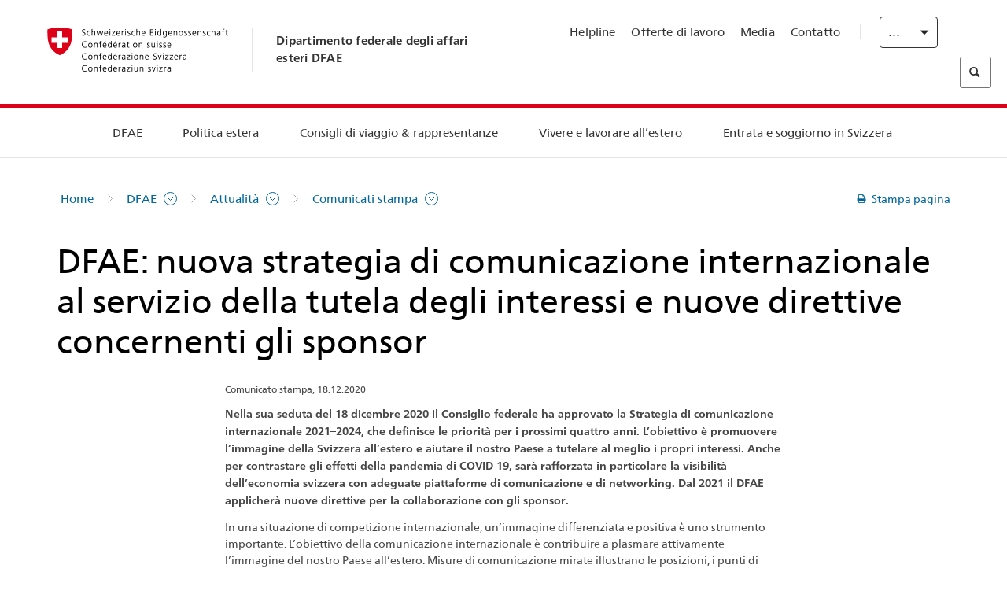

--- FILE ---
content_type: text/html;charset=utf-8
request_url: https://www.dfae.admin.ch/eda/it/dfae/dfae/aktuell/news.html/content/eda/it/meta/news/2020/12/18/.europe.js
body_size: 67860
content:
<!DOCTYPE html>
<html lang="it">
<head>
  <meta http-equiv="content-type" content="text/html; charset=UTF-8"/>
  <meta http-equiv="X-UA-Compatible" content="IE=edge"/>
  <title></title>
  <meta name="viewport" content="user-scalable=no, width=device-width, initial-scale=1, maximum-scale=1"/>
  <meta http-equiv="cleartype" content="on"/>
  <meta name="msapplication-tap-highlight" content="no"/>
  
  
  <meta name="format-detection" content="telephone=no"/>
  
  
  <meta property="og:title"/>
  
  <meta name="twitter:card" content="summary_large_image"/>
  <link rel="shortcut icon" href="/etc.clientlibs/eda/base/clientlibs/publish/resources/build/favicon.ico"/>
  
    
    


  
    
<link rel="stylesheet" href="/etc.clientlibs/eda/base/clientlibs/publish/newdesign.min.ACSHASH96a8e3f02083f5c9562f1de2e6cf5d4e.css" type="text/css">



  
    
<link rel="stylesheet" href="/etc.clientlibs/eda/base/clientlibs/publish/top.min.ACSHASH9d9e82985c1aba90802e9ecefed2751b.css" type="text/css">
<link rel="stylesheet" href="/etc.clientlibs/eda/base/clientlibs/publish/rtl.min.ACSHASH192830c6053ca12dc6ea673453e76347.css" type="text/css">
<link rel="stylesheet" href="/etc.clientlibs/eda/base/clientlibs/publish/countryentrypageprint.min.ACSHASHa0126a52bbae12e4ecd20a195735ce79.css" type="text/css">
<link rel="stylesheet" href="/etc.clientlibs/eda/base/clientlibs/publish/notyf.min.ACSHASH2d6fa6537d8d89d9d61ec57883b2b6a3.css" type="text/css">
<script src="/etc.clientlibs/eda/base/clientlibs/publish/top.min.ACSHASH659fbe003e1fd027236701d764852866.js"></script>
<script src="/etc.clientlibs/eda/base/clientlibs/publish/clientstorage.min.ACSHASH44bc68fa2d879b153dbf6129806c22d9.js"></script>
<script src="/etc.clientlibs/eda/base/clientlibs/publish/notyf.min.ACSHASH0dcc3830313bb72923d27ed6ac6362a5.js"></script>
<script src="/etc.clientlibs/eda/base/clientlibs/publish/shoppingcart.min.ACSHASH7cc0b7eaf7b658003c720914688048b0.js"></script>




</head>
<body>
<div>
  
  
<div class="eda-header">
  <button class="eda-skip-link">Skip to main content</button>
  <div class="container mobile-menu">
    <div class="section mobile-top-header">
      <div class="mobile-top-header-content">
        <div class="eda-grid">
          <div class="eda-col phone-8">
            <div class="mobile-heading">
              <a href="/eda/it/dfae.html">
                Dipartimento federale degli affari esteri DFAE

              </a>
            </div>
          </div>
          <div class="eda-col phone-4">
  <div class="eda-form-select" data-props-type="redirect">
    <select data-value="" data-label="IT">
      <option value="/eda/de/home/das-eda/aktuell/news.html/content/eda/it/meta/news/2020/12/18/.europe.js">
        DE
      </option>
    
      <option value="/eda/fr/dfae/dfae/aktuell/news.html/content/eda/it/meta/news/2020/12/18/.europe.js">
        FR
      </option>
    
      <option value="#" selected>
        IT
      </option>
    
      <option value="/eda/en/fdfa/fdfa/aktuell/news.html/content/eda/it/meta/news/2020/12/18/.europe.js">
        EN
      </option>
    </select>
  </div>
</div>
        </div>
      </div>
    </div>
    <div class="section mobile-nav-header">
      <div class="section eda-grid">
        <div class="eda-col phone-10 eda-mobile-logo">
          <a class="mobile-logo" href="/eda/it/dfae.html">
            <img src="/etc.clientlibs/eda/base/clientlibs/publish/resources/build/assets/swiss.svg" alt="Logo DFAE"/>
            <span class="title">
              DFAE
            </span>
          </a>
        </div>
        <div class="eda-col phone-2 actionIcons actionIcons-menu">
          <span class="burger icon-burger"></span>
        </div>
        <div class="eda-col phone-2  actionIcons eda-mobile-search">
          <span class="eda-icon-search"></span>
          <div class="eda-search-box-container">
  <div class="eda-search-box">
    <form action="/content/eda/it/home/suche.html" name="search" method="get" accept-charset="UTF-8" enctype="text/plain">
      <input type="hidden" name="_charset_" value="utf-8"/>
      <input type="text" name="searchquery" value=""/>
    </form>
  </div>
</div>
        </div>
      </div>
    </div>
  </div>
  <div class="eda-heading">
    <div class="eda-container component-container">
      <div class="eda-grid eda-header__reverse-grid desktop-10 default-10 tablet-12">
        <div class="eda-col eda-header__flex desktop-6 default-6 tablet-12">
          
            <a href="/eda/it/dfae.html">
              <div class="logo">
                <img src="/etc.clientlibs/eda/base/clientlibs/publish/resources/build/assets/logo_ch_print.png" alt="Logo DFAE"/>
              </div>
            </a>
            <div class="heading">
              <a href="/eda/it/dfae.html">
                Dipartimento federale degli affari esteri DFAE

              </a>
            </div>
          
        </div>
        <div class="eda-col eda-header__links-search desktop-6 default-6 tablet-12">
          <div class="eda-header__right-top">
            
  <ul class="contact-menu">
    <li class="contact-menu-item">
      <a href="/eda/it/dfae/dfae/kontakt/helpline-eda.html" data-norewrite="true">Helpline</a>
    </li>
<li class="contact-menu-item">
      <a href="/eda/it/dfae/dfae/dfae-quale-datore-di-lavoro.html" data-norewrite="true">Offerte di lavoro</a>
    </li>
<li class="contact-menu-item">
      <a href="/eda/it/dfae/dfae/aktuell/news/medienschaffende.html" data-norewrite="true">Media</a>
    </li>
<li class="contact-menu-item">
      <a href="/eda/it/dfae/dfae/kontakt.html" data-norewrite="true">Contatto</a>
    </li>

    <li class="contact-menu-item separator"></li>
  </ul>

            
  <div class="eda-language-select">
    <div class="eda-form-select" data-props-type="redirect">
      <select data-value="" data-label="Italiano">
        <option value="/eda/de/home/das-eda/aktuell/news.html/content/eda/it/meta/news/2020/12/18/.europe.js">
          Deutsch
        </option>
      
        <option value="/eda/fr/dfae/dfae/aktuell/news.html/content/eda/it/meta/news/2020/12/18/.europe.js">
          Français
        </option>
      
        <option value="#" selected>
          Italiano
        </option>
      
        <option value="/eda/en/fdfa/fdfa/aktuell/news.html/content/eda/it/meta/news/2020/12/18/.europe.js">
          English
        </option>
      </select>
    </div>
  </div>

          </div>
          
  <div class="eda-search-box">
    <form action="/content/eda/it/home/suche.html" name="search" method="get" accept-charset="UTF-8" enctype="text/plain">
      <input type="hidden" name="_charset_" value="utf-8"/>
      <input type="text" name="searchquery" value=""/>
    </form>
  </div>

        </div>
      </div>
    </div>
  </div>
  
    
  <div class="eda-grid desktop-10 default-10">
    <div class="eda-navigation-new">
      <div class="eda-container component-container">
        <div class="layout-overlay"></div>
        <nav>
          <ul>
            <li class="item main-item mobile-header">
              Home
            </li>
            <li class="item main-item">
              
                <i class="edaicon edaicon-caret-right"></i>
                <a href="#">DFAE</a>
                
  <div class="wrapper">
    <div class="inner-wrapper">
      <button class="edaicon edaicon-close" aria-label="Close Button for Navigation Layer"></button>
      <ul>
        <li class="mobile-back">
          <button data-norewrite="true">
            <i class="edaicon edaicon-caret-left"></i>
            Indietro
          </button>
        </li>
        <li class="item parent-item">
          
        </li>
        <li class="item ">
          
            <button data-norewrite="true">
              <i class="edaicon edaicon-caret-right"></i>
              Attualità 
            </button>
            
  <div class="wrapper">
    <div class="inner-wrapper">
      <button class="edaicon edaicon-close" aria-label="Close Button for Navigation Layer"></button>
      <ul>
        <li class="mobile-back">
          <button data-norewrite="true">
            <i class="edaicon edaicon-caret-left"></i>
            Indietro
          </button>
        </li>
        <li class="item parent-item">
          <a href="/eda/it/dfae/dfae/aktuell.html" data-norewrite="true">
            <span class="visually-hidden">eda.base.components.navigation.header.overviewPage</span>
            Attualità 
          </a>
        </li>
        <li class="item ">
          
            <button data-norewrite="true">
              <i class="edaicon edaicon-caret-right"></i>
              Panoramica delle attualità
            </button>
            
  <div class="wrapper">
    <div class="inner-wrapper">
      <button class="edaicon edaicon-close" aria-label="Close Button for Navigation Layer"></button>
      <ul>
        <li class="mobile-back">
          <button data-norewrite="true">
            <i class="edaicon edaicon-caret-left"></i>
            Indietro
          </button>
        </li>
        <li class="item parent-item">
          <a href="/eda/it/dfae/dfae/aktuell/newsuebersicht.html" data-norewrite="true">
            <span class="visually-hidden">eda.base.components.navigation.header.overviewPage</span>
            Panoramica delle attualità
          </a>
        </li>
        <li class="item ">
          
            <button data-norewrite="true">
              <i class="edaicon edaicon-caret-right"></i>
              Newsticker
            </button>
            
  <div class="wrapper">
    <div class="inner-wrapper">
      <button class="edaicon edaicon-close" aria-label="Close Button for Navigation Layer"></button>
      <ul>
        <li class="mobile-back">
          <button data-norewrite="true">
            <i class="edaicon edaicon-caret-left"></i>
            Indietro
          </button>
        </li>
        <li class="item parent-item">
          
        </li>
        <li class="item ">
          
          
          <a href="/eda/it/dfae/dfae/aktuell/newsuebersicht/newsticker/europa.html" data-norewrite="true">
            <span class="visually-hidden">eda.base.components.navigation.header.detailPage</span>
            Risultati della procedura di consultazione: una chiara maggioranza a favore del pacchetto Svizzera-UE
          </a>
        </li>
<li class="item ">
          
          
          <a href="/eda/it/dfae/dfae/aktuell/newsuebersicht/newsticker/osze-vorsitz-2026.html" data-norewrite="true">
            <span class="visually-hidden">eda.base.components.navigation.header.detailPage</span>
            La Svizzera assume la presidenza dell’OSCE nel 2026
          </a>
        </li>
<li class="item ">
          
          
          <a href="/eda/it/dfae/dfae/aktuell/newsuebersicht/newsticker/naher-osten.html" data-norewrite="true">
            <span class="visually-hidden">eda.base.components.navigation.header.detailPage</span>
            Situazione in Medio Oriente
          </a>
        </li>
<li class="item ">
          
          
          <a href="/eda/it/dfae/dfae/aktuell/newsuebersicht/newsticker/sudan.html" data-norewrite="true">
            <span class="visually-hidden">eda.base.components.navigation.header.detailPage</span>
            Sudan: una catastrofe umanitaria provocata dall’uomo
          </a>
        </li>
<li class="item ">
          
          
          <a href="/eda/it/dfae/dfae/aktuell/newsuebersicht/newsticker/ukraine.html" data-norewrite="true">
            <span class="visually-hidden">eda.base.components.navigation.header.detailPage</span>
            Ucraina: incontro ad alto livello a Ginevra
          </a>
        </li>
<li class="item ">
          
          
          <a href="/eda/it/dfae/dfae/aktuell/newsuebersicht/newsticker/crans-montana.html" data-norewrite="true">
            <span class="visually-hidden">eda.base.components.navigation.header.detailPage</span>
            Tragedia a Crans-Montana
          </a>
        </li>

        
  <ul class="mobile-contact-menu" aria-hidden="true" role="presentation">
    <li class="mobile-contact-menu-item">
      <a href="/eda/it/dfae/dfae/kontakt/helpline-eda.html" data-norewrite="true">Helpline</a>
    </li>
<li class="mobile-contact-menu-item">
      <a href="/eda/it/dfae/dfae/dfae-quale-datore-di-lavoro.html" data-norewrite="true">Offerte di lavoro</a>
    </li>
<li class="mobile-contact-menu-item">
      <a href="/eda/it/dfae/dfae/aktuell/news/medienschaffende.html" data-norewrite="true">Media</a>
    </li>
<li class="mobile-contact-menu-item">
      <a href="/eda/it/dfae/dfae/kontakt.html" data-norewrite="true">Contatto</a>
    </li>

  </ul>

      </ul>
    </div>
  </div>


          
          
          
        </li>
<li class="item ">
          
            <button data-norewrite="true">
              <i class="edaicon edaicon-caret-right"></i>
              2025
            </button>
            
  <div class="wrapper">
    <div class="inner-wrapper">
      <button class="edaicon edaicon-close" aria-label="Close Button for Navigation Layer"></button>
      <ul>
        <li class="mobile-back">
          <button data-norewrite="true">
            <i class="edaicon edaicon-caret-left"></i>
            Indietro
          </button>
        </li>
        <li class="item parent-item">
          
        </li>
        <li class="item ">
          
            <button data-norewrite="true">
              <i class="edaicon edaicon-caret-right"></i>
              Gennaio
            </button>
            
  <div class="wrapper">
    <div class="inner-wrapper">
      <button class="edaicon edaicon-close" aria-label="Close Button for Navigation Layer"></button>
      <ul>
        <li class="mobile-back">
          <button data-norewrite="true">
            <i class="edaicon edaicon-caret-left"></i>
            Indietro
          </button>
        </li>
        <li class="item parent-item">
          
        </li>
        <li class="item ">
          
          
          <a href="/eda/it/dfae/dfae/aktuell/newsuebersicht/2025/01/ic-forum-2025.html" data-norewrite="true">
            <span class="visually-hidden">eda.base.components.navigation.header.detailPage</span>
            IC Forum 2025: come la crescita economica contribuisce alla trasformazione 
          </a>
        </li>
<li class="item ">
          
          
          <a href="/eda/it/dfae/dfae/aktuell/newsuebersicht/2025/01/ic-forum-2025-innovative-entwicklungszusammenarbeit.html" data-norewrite="true">
            <span class="visually-hidden">eda.base.components.navigation.header.detailPage</span>
            Cooperazione allo sviluppo innovativa
          </a>
        </li>

        
  <ul class="mobile-contact-menu" aria-hidden="true" role="presentation">
    <li class="mobile-contact-menu-item">
      <a href="/eda/it/dfae/dfae/kontakt/helpline-eda.html" data-norewrite="true">Helpline</a>
    </li>
<li class="mobile-contact-menu-item">
      <a href="/eda/it/dfae/dfae/dfae-quale-datore-di-lavoro.html" data-norewrite="true">Offerte di lavoro</a>
    </li>
<li class="mobile-contact-menu-item">
      <a href="/eda/it/dfae/dfae/aktuell/news/medienschaffende.html" data-norewrite="true">Media</a>
    </li>
<li class="mobile-contact-menu-item">
      <a href="/eda/it/dfae/dfae/kontakt.html" data-norewrite="true">Contatto</a>
    </li>

  </ul>

      </ul>
    </div>
  </div>


          
          
          
        </li>
<li class="item ">
          
            <button data-norewrite="true">
              <i class="edaicon edaicon-caret-right"></i>
              Febbraio
            </button>
            
  <div class="wrapper">
    <div class="inner-wrapper">
      <button class="edaicon edaicon-close" aria-label="Close Button for Navigation Layer"></button>
      <ul>
        <li class="mobile-back">
          <button data-norewrite="true">
            <i class="edaicon edaicon-caret-left"></i>
            Indietro
          </button>
        </li>
        <li class="item parent-item">
          
        </li>
        <li class="item ">
          
          
          <a href="/eda/it/dfae/dfae/aktuell/newsuebersicht/2025/02/road-to-belem.html" data-norewrite="true">
            <span class="visually-hidden">eda.base.components.navigation.header.detailPage</span>
            Road to Belém: celebrata in Brasile l’eredità di Emílio Goeldi
          </a>
        </li>
<li class="item ">
          
          
          <a href="/eda/it/dfae/dfae/aktuell/newsuebersicht/2025/02/die-schweiz-ermoeglicht-ein-historisches-abkommen-ueber-die-entschaedigung-von-bippa-landwirten-in-simbabwe.html" data-norewrite="true">
            <span class="visually-hidden">eda.base.components.navigation.header.detailPage</span>
            La Svizzera facilita un accordo storico sulla compensazione dei BIPPA in Zimbabwe
          </a>
        </li>
<li class="item ">
          
          
          <a href="/eda/it/dfae/dfae/aktuell/newsuebersicht/2025/02/innovationen-aus-dem-internationalen-Genf-fuer-UNO-Friedensfoerderung.html" data-norewrite="true">
            <span class="visually-hidden">eda.base.components.navigation.header.detailPage</span>
            Innovazioni della Ginevra internazionale per la promozione della pace dell&#39;ONU
          </a>
        </li>
<li class="item ">
          
          
          <a href="/eda/it/dfae/dfae/aktuell/newsuebersicht/2025/02/fuenfte-ausgabe-emna-rumantscha-in-rumaenien.html" data-norewrite="true">
            <span class="visually-hidden">eda.base.components.navigation.header.detailPage</span>
            La quinta edizione dell’Emna rumantscha celebrata in Romania
          </a>
        </li>
<li class="item ">
          
          
          <a href="/eda/it/dfae/dfae/aktuell/newsuebersicht/2025/02/ic-forum-2025-wissenschaft.html" data-norewrite="true">
            <span class="visually-hidden">eda.base.components.navigation.header.detailPage</span>
            Quando la scienza incontra la pratica
          </a>
        </li>

        
  <ul class="mobile-contact-menu" aria-hidden="true" role="presentation">
    <li class="mobile-contact-menu-item">
      <a href="/eda/it/dfae/dfae/kontakt/helpline-eda.html" data-norewrite="true">Helpline</a>
    </li>
<li class="mobile-contact-menu-item">
      <a href="/eda/it/dfae/dfae/dfae-quale-datore-di-lavoro.html" data-norewrite="true">Offerte di lavoro</a>
    </li>
<li class="mobile-contact-menu-item">
      <a href="/eda/it/dfae/dfae/aktuell/news/medienschaffende.html" data-norewrite="true">Media</a>
    </li>
<li class="mobile-contact-menu-item">
      <a href="/eda/it/dfae/dfae/kontakt.html" data-norewrite="true">Contatto</a>
    </li>

  </ul>

      </ul>
    </div>
  </div>


          
          
          
        </li>

        
  <ul class="mobile-contact-menu" aria-hidden="true" role="presentation">
    <li class="mobile-contact-menu-item">
      <a href="/eda/it/dfae/dfae/kontakt/helpline-eda.html" data-norewrite="true">Helpline</a>
    </li>
<li class="mobile-contact-menu-item">
      <a href="/eda/it/dfae/dfae/dfae-quale-datore-di-lavoro.html" data-norewrite="true">Offerte di lavoro</a>
    </li>
<li class="mobile-contact-menu-item">
      <a href="/eda/it/dfae/dfae/aktuell/news/medienschaffende.html" data-norewrite="true">Media</a>
    </li>
<li class="mobile-contact-menu-item">
      <a href="/eda/it/dfae/dfae/kontakt.html" data-norewrite="true">Contatto</a>
    </li>

  </ul>

      </ul>
    </div>
  </div>


          
          
          
        </li>
<li class="item ">
          
            <button data-norewrite="true">
              <i class="edaicon edaicon-caret-right"></i>
              2023
            </button>
            
  <div class="wrapper">
    <div class="inner-wrapper">
      <button class="edaicon edaicon-close" aria-label="Close Button for Navigation Layer"></button>
      <ul>
        <li class="mobile-back">
          <button data-norewrite="true">
            <i class="edaicon edaicon-caret-left"></i>
            Indietro
          </button>
        </li>
        <li class="item parent-item">
          
        </li>
        <li class="item ">
          
          
          <a href="/eda/it/dfae/dfae/aktuell/newsuebersicht/2023/uno-sicherheitsrat.html" data-norewrite="true">
            <span class="visually-hidden">eda.base.components.navigation.header.detailPage</span>
            Il mandato della Svizzera al Consiglio di sicurezza dell&#39;ONU
          </a>
        </li>
<li class="item ">
          
            <button data-norewrite="true">
              <i class="edaicon edaicon-caret-right"></i>
              Febbraio
            </button>
            
  <div class="wrapper">
    <div class="inner-wrapper">
      <button class="edaicon edaicon-close" aria-label="Close Button for Navigation Layer"></button>
      <ul>
        <li class="mobile-back">
          <button data-norewrite="true">
            <i class="edaicon edaicon-caret-left"></i>
            Indietro
          </button>
        </li>
        <li class="item parent-item">
          
        </li>
        <li class="item ">
          
          
          <a href="/eda/it/dfae/dfae/aktuell/newsuebersicht/2023/02/schweiz-unowas-partnerschaft.html" data-norewrite="true">
            <span class="visually-hidden">eda.base.components.navigation.header.detailPage</span>
            La Svizzera e l’Ufficio delle Nazioni Unite per l’Africa occidentale e il Sahel: un partenariato vincente
          </a>
        </li>
<li class="item ">
          
          
          <a href="/eda/it/dfae/dfae/aktuell/newsuebersicht/2023/02/un-security-council-childern-armed-conflict.html" data-norewrite="true">
            <span class="visually-hidden">eda.base.components.navigation.header.detailPage</span>
            La guerra al posto della scuola
          </a>
        </li>
<li class="item ">
          
          
          <a href="/eda/it/dfae/dfae/aktuell/newsuebersicht/2023/02/lancierung-suedostasien-strategie.html" data-norewrite="true">
            <span class="visually-hidden">eda.base.components.navigation.header.detailPage</span>
            Il Consiglio federale lancia la sua strategia dedicata al Sud-Est asiatico
          </a>
        </li>
<li class="item ">
          
          
          <a href="/eda/it/dfae/dfae/aktuell/newsuebersicht/2023/02/ic-forum.html" data-norewrite="true">
            <span class="visually-hidden">eda.base.components.navigation.header.detailPage</span>
            «La ragion d’essere dell’IC Forum: pensare e agire»
          </a>
        </li>
<li class="item ">
          
          
          <a href="/eda/it/dfae/dfae/aktuell/newsuebersicht/2023/02/emna-rumantscha-2023.html" data-norewrite="true">
            <span class="visually-hidden">eda.base.components.navigation.header.detailPage</span>
            I sapori della cucina grigionese lanciano la terza edizione della «Emna rumantscha»
          </a>
        </li>
<li class="item ">
          
          
          <a href="/eda/it/dfae/dfae/aktuell/newsuebersicht/2023/02/emna-rumantscha-2023-rm.html" data-norewrite="true">
            <span class="visually-hidden">eda.base.components.navigation.header.detailPage</span>
            Culinarica grischuna per l&#39;avertura da la terza Emna rumantscha
          </a>
        </li>

        
  <ul class="mobile-contact-menu" aria-hidden="true" role="presentation">
    <li class="mobile-contact-menu-item">
      <a href="/eda/it/dfae/dfae/kontakt/helpline-eda.html" data-norewrite="true">Helpline</a>
    </li>
<li class="mobile-contact-menu-item">
      <a href="/eda/it/dfae/dfae/dfae-quale-datore-di-lavoro.html" data-norewrite="true">Offerte di lavoro</a>
    </li>
<li class="mobile-contact-menu-item">
      <a href="/eda/it/dfae/dfae/aktuell/news/medienschaffende.html" data-norewrite="true">Media</a>
    </li>
<li class="mobile-contact-menu-item">
      <a href="/eda/it/dfae/dfae/kontakt.html" data-norewrite="true">Contatto</a>
    </li>

  </ul>

      </ul>
    </div>
  </div>


          
          
          
        </li>
<li class="item ">
          
            <button data-norewrite="true">
              <i class="edaicon edaicon-caret-right"></i>
              Marzo
            </button>
            
  <div class="wrapper">
    <div class="inner-wrapper">
      <button class="edaicon edaicon-close" aria-label="Close Button for Navigation Layer"></button>
      <ul>
        <li class="mobile-back">
          <button data-norewrite="true">
            <i class="edaicon edaicon-caret-left"></i>
            Indietro
          </button>
        </li>
        <li class="item parent-item">
          
        </li>
        <li class="item ">
          
          
          <a href="/eda/it/dfae/dfae/aktuell/newsuebersicht/2023/03/tag-der-frauen.html" data-norewrite="true">
            <span class="visually-hidden">eda.base.components.navigation.header.detailPage</span>
            Donne nella diplomazia svizzera: dalle pioniere alla prima segretaria di Stato
          </a>
        </li>
<li class="item ">
          
          
          <a href="/eda/it/dfae/dfae/aktuell/newsuebersicht/2023/03/uno-mission-frieden-suedsudan.html" data-norewrite="true">
            <span class="visually-hidden">eda.base.components.navigation.header.detailPage</span>
            Una pace fragile in Sud Sudan
          </a>
        </li>
<li class="item ">
          
          
          <a href="/eda/it/dfae/dfae/aktuell/newsuebersicht/2023/03/un-wasserkonferenz.html" data-norewrite="true">
            <span class="visually-hidden">eda.base.components.navigation.header.detailPage</span>
            La Svizzera partecipa alla Conferenza ONU sull’acqua 
          </a>
        </li>
<li class="item ">
          
          
          <a href="/eda/it/dfae/dfae/aktuell/newsuebersicht/2023/03/interview-mirko-giulietti.html" data-norewrite="true">
            <span class="visually-hidden">eda.base.components.navigation.header.detailPage</span>
            «Eravamo già fortemente coinvolti nel processo di pace in Colombia»
          </a>
        </li>
<li class="item ">
          
          
          <a href="/eda/it/dfae/dfae/aktuell/newsuebersicht/2023/03/jahrestag-butscha.html" data-norewrite="true">
            <span class="visually-hidden">eda.base.components.navigation.header.detailPage</span>
            La Svizzera si adopera per assicurare la protezione della popolazione civile nei conflitti armati
          </a>
        </li>

        
  <ul class="mobile-contact-menu" aria-hidden="true" role="presentation">
    <li class="mobile-contact-menu-item">
      <a href="/eda/it/dfae/dfae/kontakt/helpline-eda.html" data-norewrite="true">Helpline</a>
    </li>
<li class="mobile-contact-menu-item">
      <a href="/eda/it/dfae/dfae/dfae-quale-datore-di-lavoro.html" data-norewrite="true">Offerte di lavoro</a>
    </li>
<li class="mobile-contact-menu-item">
      <a href="/eda/it/dfae/dfae/aktuell/news/medienschaffende.html" data-norewrite="true">Media</a>
    </li>
<li class="mobile-contact-menu-item">
      <a href="/eda/it/dfae/dfae/kontakt.html" data-norewrite="true">Contatto</a>
    </li>

  </ul>

      </ul>
    </div>
  </div>


          
          
          
        </li>
<li class="item ">
          
            <button data-norewrite="true">
              <i class="edaicon edaicon-caret-right"></i>
              Aprile
            </button>
            
  <div class="wrapper">
    <div class="inner-wrapper">
      <button class="edaicon edaicon-close" aria-label="Close Button for Navigation Layer"></button>
      <ul>
        <li class="mobile-back">
          <button data-norewrite="true">
            <i class="edaicon edaicon-caret-left"></i>
            Indietro
          </button>
        </li>
        <li class="item parent-item">
          
        </li>
        <li class="item ">
          
          
          <a href="/eda/it/dfae/dfae/aktuell/newsuebersicht/2023/04/jahresbericht-2022-minenraeumung.html" data-norewrite="true">
            <span class="visually-hidden">eda.base.components.navigation.header.detailPage</span>
            L’impegno della Svizzera nel campo dello sminamento umanitario nel 2022
          </a>
        </li>
<li class="item ">
          
          
          <a href="/eda/it/dfae/dfae/aktuell/newsuebersicht/2023/04/aktionsplan-minenraeumung.html" data-norewrite="true">
            <span class="visually-hidden">eda.base.components.navigation.header.detailPage</span>
            Piano d’azione per la lotta contro le mine 2023–2026
          </a>
        </li>
<li class="item ">
          
          
          <a href="/eda/it/dfae/dfae/aktuell/newsuebersicht/2023/04/national-peace-accords.html" data-norewrite="true">
            <span class="visually-hidden">eda.base.components.navigation.header.detailPage</span>
            I «National Peace Accords»: ecco come la Svizzera contribuisce allo svolgimento di elezioni pacifiche in Nigeria
          </a>
        </li>
<li class="item ">
          
          
          <a href="/eda/it/dfae/dfae/aktuell/newsuebersicht/2023/04/auslandschweizerstatistik.html" data-norewrite="true">
            <span class="visually-hidden">eda.base.components.navigation.header.detailPage</span>
            Superata la soglia di 800 000 Svizzere e Svizzeri all’estero: lo rivela l’UST 
          </a>
        </li>
<li class="item ">
          
          
          <a href="/eda/it/dfae/dfae/aktuell/newsuebersicht/2023/04/vorsitz-schweiz-uno-sicherheitsrat.html" data-norewrite="true">
            <span class="visually-hidden">eda.base.components.navigation.header.detailPage</span>
            Presidenza svizzera del Consiglio di sicurezza dell’ONU
          </a>
        </li>
<li class="item ">
          
          
          <a href="/eda/it/dfae/dfae/aktuell/newsuebersicht/2023/04/sudan-sicherheitslage.html" data-norewrite="true">
            <span class="visually-hidden">eda.base.components.navigation.header.detailPage</span>
            Combattimenti in Sudan: il DFAE ha chiuso l&#39;Ambasciata e sfollato il personale trasferibile 
          </a>
        </li>

        
  <ul class="mobile-contact-menu" aria-hidden="true" role="presentation">
    <li class="mobile-contact-menu-item">
      <a href="/eda/it/dfae/dfae/kontakt/helpline-eda.html" data-norewrite="true">Helpline</a>
    </li>
<li class="mobile-contact-menu-item">
      <a href="/eda/it/dfae/dfae/dfae-quale-datore-di-lavoro.html" data-norewrite="true">Offerte di lavoro</a>
    </li>
<li class="mobile-contact-menu-item">
      <a href="/eda/it/dfae/dfae/aktuell/news/medienschaffende.html" data-norewrite="true">Media</a>
    </li>
<li class="mobile-contact-menu-item">
      <a href="/eda/it/dfae/dfae/kontakt.html" data-norewrite="true">Contatto</a>
    </li>

  </ul>

      </ul>
    </div>
  </div>


          
          
          
        </li>
<li class="item ">
          
            <button data-norewrite="true">
              <i class="edaicon edaicon-caret-right"></i>
              Maggio
            </button>
            
  <div class="wrapper">
    <div class="inner-wrapper">
      <button class="edaicon edaicon-close" aria-label="Close Button for Navigation Layer"></button>
      <ul>
        <li class="mobile-back">
          <button data-norewrite="true">
            <i class="edaicon edaicon-caret-left"></i>
            Indietro
          </button>
        </li>
        <li class="item parent-item">
          
        </li>
        <li class="item ">
          
          
          <a href="/eda/it/dfae/dfae/aktuell/newsuebersicht/2023/05/internationaler-tag-der-pressefreiheit.html" data-norewrite="true">
            <span class="visually-hidden">eda.base.components.navigation.header.detailPage</span>
            Libertà di espressione: il motore di tutti i diritti umani 
          </a>
        </li>
<li class="item ">
          
          
          <a href="/eda/it/dfae/dfae/aktuell/newsuebersicht/2023/05/security-council-report.html" data-norewrite="true">
            <span class="visually-hidden">eda.base.components.navigation.header.detailPage</span>
            129 Stati danno l&#39;esempio di un&#39;azione responsabile in caso di crimini di guerra
          </a>
        </li>
<li class="item ">
          
          
          <a href="/eda/it/dfae/dfae/aktuell/newsuebersicht/2023/05/protection-of-civilians.html" data-norewrite="true">
            <span class="visually-hidden">eda.base.components.navigation.header.detailPage</span>
            La protezione dei civili è al centro dell&#39;attenzione questa settimana presso l&#39;ONU a New York
          </a>
        </li>
<li class="item ">
          
          
          <a href="/eda/it/dfae/dfae/aktuell/newsuebersicht/2023/05/concours-2023-IZA.html" data-norewrite="true">
            <span class="visually-hidden">eda.base.components.navigation.header.detailPage</span>
            Carriera nella cooperazione internazionale: cosa significa lavorare sul campo?
          </a>
        </li>

        
  <ul class="mobile-contact-menu" aria-hidden="true" role="presentation">
    <li class="mobile-contact-menu-item">
      <a href="/eda/it/dfae/dfae/kontakt/helpline-eda.html" data-norewrite="true">Helpline</a>
    </li>
<li class="mobile-contact-menu-item">
      <a href="/eda/it/dfae/dfae/dfae-quale-datore-di-lavoro.html" data-norewrite="true">Offerte di lavoro</a>
    </li>
<li class="mobile-contact-menu-item">
      <a href="/eda/it/dfae/dfae/aktuell/news/medienschaffende.html" data-norewrite="true">Media</a>
    </li>
<li class="mobile-contact-menu-item">
      <a href="/eda/it/dfae/dfae/kontakt.html" data-norewrite="true">Contatto</a>
    </li>

  </ul>

      </ul>
    </div>
  </div>


          
          
          
        </li>
<li class="item ">
          
            <button data-norewrite="true">
              <i class="edaicon edaicon-caret-right"></i>
              Giugno
            </button>
            
  <div class="wrapper">
    <div class="inner-wrapper">
      <button class="edaicon edaicon-close" aria-label="Close Button for Navigation Layer"></button>
      <ul>
        <li class="mobile-back">
          <button data-norewrite="true">
            <i class="edaicon edaicon-caret-left"></i>
            Indietro
          </button>
        </li>
        <li class="item parent-item">
          
        </li>
        <li class="item ">
          
          
          <a href="/eda/it/dfae/dfae/aktuell/newsuebersicht/2023/06/maritime-strategie.html" data-norewrite="true">
            <span class="visually-hidden">eda.base.components.navigation.header.detailPage</span>
            Perché una strategia marittima per la Svizzera?
          </a>
        </li>
<li class="item ">
          
          
          <a href="/eda/it/dfae/dfae/aktuell/newsuebersicht/2023/06/bilanz-ch-vorsitz-unsr.html" data-norewrite="true">
            <span class="visually-hidden">eda.base.components.navigation.header.detailPage</span>
            Bilancio della presidenza svizzera del Consiglio di sicurezza dell’ONU
          </a>
        </li>
<li class="item ">
          
          
          <a href="/eda/it/dfae/dfae/aktuell/newsuebersicht/2023/06/interview-hansjoerg-eberle.html" data-norewrite="true">
            <span class="visually-hidden">eda.base.components.navigation.header.detailPage</span>
            «Dal 2015 abbiamo triplicato il nostro personale in Ucraina»
          </a>
        </li>
<li class="item ">
          
          
          <a href="/eda/it/dfae/dfae/aktuell/newsuebersicht/2023/06/interview-stefano-toscano.html" data-norewrite="true">
            <span class="visually-hidden">eda.base.components.navigation.header.detailPage</span>
            «60 milioni di persone vivono sotto la minaccia quotidiana di ordigni esplosivi»
          </a>
        </li>
<li class="item ">
          
          
          <a href="/eda/it/dfae/dfae/aktuell/newsuebersicht/2023/06/humanitaere-minenraeumung.html" data-norewrite="true">
            <span class="visually-hidden">eda.base.components.navigation.header.detailPage</span>
            Tradizione e principi dello sminamento umanitario in Svizzera
          </a>
        </li>
<li class="item ">
          
          
          <a href="/eda/it/dfae/dfae/aktuell/newsuebersicht/2023/06/staatssekretaer-alexandre-fasel.html" data-norewrite="true">
            <span class="visually-hidden">eda.base.components.navigation.header.detailPage</span>
            Primo tra i diplomatici: Alexandre Fasel sarà il nuovo segretario di Stato del DFAE
          </a>
        </li>

        
  <ul class="mobile-contact-menu" aria-hidden="true" role="presentation">
    <li class="mobile-contact-menu-item">
      <a href="/eda/it/dfae/dfae/kontakt/helpline-eda.html" data-norewrite="true">Helpline</a>
    </li>
<li class="mobile-contact-menu-item">
      <a href="/eda/it/dfae/dfae/dfae-quale-datore-di-lavoro.html" data-norewrite="true">Offerte di lavoro</a>
    </li>
<li class="mobile-contact-menu-item">
      <a href="/eda/it/dfae/dfae/aktuell/news/medienschaffende.html" data-norewrite="true">Media</a>
    </li>
<li class="mobile-contact-menu-item">
      <a href="/eda/it/dfae/dfae/kontakt.html" data-norewrite="true">Contatto</a>
    </li>

  </ul>

      </ul>
    </div>
  </div>


          
          
          
        </li>
<li class="item ">
          
            <button data-norewrite="true">
              <i class="edaicon edaicon-caret-right"></i>
              Luglio
            </button>
            
  <div class="wrapper">
    <div class="inner-wrapper">
      <button class="edaicon edaicon-close" aria-label="Close Button for Navigation Layer"></button>
      <ul>
        <li class="mobile-back">
          <button data-norewrite="true">
            <i class="edaicon edaicon-caret-left"></i>
            Indietro
          </button>
        </li>
        <li class="item parent-item">
          
        </li>
        <li class="item ">
          
          
          <a href="/eda/it/dfae/dfae/aktuell/newsuebersicht/2023/07/dialog-menschenrechte-china.html" data-norewrite="true">
            <span class="visually-hidden">eda.base.components.navigation.header.detailPage</span>
            Dialogo sui diritti umani con la Cina: gli strumenti della diplomazia svizzera
          </a>
        </li>
<li class="item ">
          
          
          <a href="/eda/it/dfae/dfae/aktuell/newsuebersicht/2023/07/interview-felix-baumann.html" data-norewrite="true">
            <span class="visually-hidden">eda.base.components.navigation.header.detailPage</span>
            «L&#39;attuazione dei progetti a sostegno dell’Ucraina sarà una priorità per me e il mio team»
          </a>
        </li>
<li class="item ">
          
          
          <a href="/eda/it/dfae/dfae/aktuell/newsuebersicht/2023/07/zweite-halbzeit-agenda2030.html" data-norewrite="true">
            <span class="visually-hidden">eda.base.components.navigation.header.detailPage</span>
            Secondo tempo dell’Agenda 2030: «Dobbiamo accelerarne l’attuazione»
          </a>
        </li>
<li class="item ">
          
          
          <a href="/eda/it/dfae/dfae/aktuell/newsuebersicht/2023/07/waldbraende-rhodos.html" data-norewrite="true">
            <span class="visually-hidden">eda.base.components.navigation.header.detailPage</span>
            Incendi boschivi a Rodi – Informazioni del DFAE
          </a>
        </li>

        
  <ul class="mobile-contact-menu" aria-hidden="true" role="presentation">
    <li class="mobile-contact-menu-item">
      <a href="/eda/it/dfae/dfae/kontakt/helpline-eda.html" data-norewrite="true">Helpline</a>
    </li>
<li class="mobile-contact-menu-item">
      <a href="/eda/it/dfae/dfae/dfae-quale-datore-di-lavoro.html" data-norewrite="true">Offerte di lavoro</a>
    </li>
<li class="mobile-contact-menu-item">
      <a href="/eda/it/dfae/dfae/aktuell/news/medienschaffende.html" data-norewrite="true">Media</a>
    </li>
<li class="mobile-contact-menu-item">
      <a href="/eda/it/dfae/dfae/kontakt.html" data-norewrite="true">Contatto</a>
    </li>

  </ul>

      </ul>
    </div>
  </div>


          
          
          
        </li>
<li class="item ">
          
            <button data-norewrite="true">
              <i class="edaicon edaicon-caret-right"></i>
              Agosto
            </button>
            
  <div class="wrapper">
    <div class="inner-wrapper">
      <button class="edaicon edaicon-close" aria-label="Close Button for Navigation Layer"></button>
      <ul>
        <li class="mobile-back">
          <button data-norewrite="true">
            <i class="edaicon edaicon-caret-left"></i>
            Indietro
          </button>
        </li>
        <li class="item parent-item">
          
        </li>
        <li class="item ">
          
          
          <a href="/eda/it/dfae/dfae/aktuell/newsuebersicht/2023/08/national-day.html" data-norewrite="true">
            <span class="visually-hidden">eda.base.components.navigation.header.detailPage</span>
            La Quinta Svizzera: il capo del DFAE celebra la Festa nazionale con le Svizzere e gli Svizzeri all’estero
          </a>
        </li>
<li class="item ">
          
          
          <a href="/eda/it/dfae/dfae/aktuell/newsuebersicht/2023/08/niger.html" data-norewrite="true">
            <span class="visually-hidden">eda.base.components.navigation.header.detailPage</span>
            Il DFAE segue da vicino la situazione in Niger
          </a>
        </li>
<li class="item ">
          
          
          <a href="/eda/it/dfae/dfae/aktuell/newsuebersicht/2023/08/botschafterkonferenz.html" data-norewrite="true">
            <span class="visually-hidden">eda.base.components.navigation.header.detailPage</span>
            Rappresentanti della Svizzera nel mondo raggiungono Berna per fare rete
          </a>
        </li>

        
  <ul class="mobile-contact-menu" aria-hidden="true" role="presentation">
    <li class="mobile-contact-menu-item">
      <a href="/eda/it/dfae/dfae/kontakt/helpline-eda.html" data-norewrite="true">Helpline</a>
    </li>
<li class="mobile-contact-menu-item">
      <a href="/eda/it/dfae/dfae/dfae-quale-datore-di-lavoro.html" data-norewrite="true">Offerte di lavoro</a>
    </li>
<li class="mobile-contact-menu-item">
      <a href="/eda/it/dfae/dfae/aktuell/news/medienschaffende.html" data-norewrite="true">Media</a>
    </li>
<li class="mobile-contact-menu-item">
      <a href="/eda/it/dfae/dfae/kontakt.html" data-norewrite="true">Contatto</a>
    </li>

  </ul>

      </ul>
    </div>
  </div>


          
          
          
        </li>
<li class="item ">
          
            <button data-norewrite="true">
              <i class="edaicon edaicon-caret-right"></i>
              Settembre
            </button>
            
  <div class="wrapper">
    <div class="inner-wrapper">
      <button class="edaicon edaicon-close" aria-label="Close Button for Navigation Layer"></button>
      <ul>
        <li class="mobile-back">
          <button data-norewrite="true">
            <i class="edaicon edaicon-caret-left"></i>
            Indietro
          </button>
        </li>
        <li class="item parent-item">
          
        </li>
        <li class="item ">
          
          
          <a href="/eda/it/dfae/dfae/aktuell/newsuebersicht/2023/09/staatssekretaer-alexandre-fasel.html" data-norewrite="true">
            <span class="visually-hidden">eda.base.components.navigation.header.detailPage</span>
            «Come segretario di Stato, posso contribuire a plasmare il futuro da una posizione chiave»
          </a>
        </li>
<li class="item ">
          
          
          <a href="/eda/it/dfae/dfae/aktuell/newsuebersicht/2023/09/e10.html" data-norewrite="true">
            <span class="visually-hidden">eda.base.components.navigation.header.detailPage</span>
            Come il Consiglio di sicurezza dell&#39;ONU guadagna efficienza in Svizzera
          </a>
        </li>
<li class="item ">
          
          
          <a href="/eda/it/dfae/dfae/aktuell/newsuebersicht/2023/09/erdbeben-marokko.html" data-norewrite="true">
            <span class="visually-hidden">eda.base.components.navigation.header.detailPage</span>
            Terremoto in Marocco
          </a>
        </li>
<li class="item ">
          
          
          <a href="/eda/it/dfae/dfae/aktuell/newsuebersicht/2023/09/78-uno-generalversammlung.html" data-norewrite="true">
            <span class="visually-hidden">eda.base.components.navigation.header.detailPage</span>
            Settimana di apertura della 78a Assemblea generale dell’ONU 
          </a>
        </li>
<li class="item ">
          
          
          <a href="/eda/it/dfae/dfae/aktuell/newsuebersicht/2023/09/interview-thomas-guerber.html" data-norewrite="true">
            <span class="visually-hidden">eda.base.components.navigation.header.detailPage</span>
            L’ONU è una tigre senza denti?
          </a>
        </li>
<li class="item ">
          
          
          <a href="/eda/it/dfae/dfae/aktuell/newsuebersicht/2023/09/montreux-dokument.html" data-norewrite="true">
            <span class="visually-hidden">eda.base.components.navigation.header.detailPage</span>
            «Il Documento di Montreux è più attuale che mai»
          </a>
        </li>
<li class="item ">
          
          
          <a href="/eda/it/dfae/dfae/aktuell/newsuebersicht/2023/09/ueberschwemmungen-libyen.html" data-norewrite="true">
            <span class="visually-hidden">eda.base.components.navigation.header.detailPage</span>
            Inondazioni in Libia
          </a>
        </li>
<li class="item ">
          
          
          <a href="/eda/it/dfae/dfae/aktuell/newsuebersicht/2023/09/gefangenenaustausch-usa-iran.html" data-norewrite="true">
            <span class="visually-hidden">eda.base.components.navigation.header.detailPage</span>
            La Svizzera sostiene lo scambio di prigionieri tra Stati Uniti e Iran
          </a>
        </li>
<li class="item ">
          
          
          <a href="/eda/it/dfae/dfae/aktuell/newsuebersicht/2023/09/gute-dienste-afrika.html" data-norewrite="true">
            <span class="visually-hidden">eda.base.components.navigation.header.detailPage</span>
            Cosa vuol dire creare spazi di dialogo per la pace? Esempi dall’Africa
          </a>
        </li>

        
  <ul class="mobile-contact-menu" aria-hidden="true" role="presentation">
    <li class="mobile-contact-menu-item">
      <a href="/eda/it/dfae/dfae/kontakt/helpline-eda.html" data-norewrite="true">Helpline</a>
    </li>
<li class="mobile-contact-menu-item">
      <a href="/eda/it/dfae/dfae/dfae-quale-datore-di-lavoro.html" data-norewrite="true">Offerte di lavoro</a>
    </li>
<li class="mobile-contact-menu-item">
      <a href="/eda/it/dfae/dfae/aktuell/news/medienschaffende.html" data-norewrite="true">Media</a>
    </li>
<li class="mobile-contact-menu-item">
      <a href="/eda/it/dfae/dfae/kontakt.html" data-norewrite="true">Contatto</a>
    </li>

  </ul>

      </ul>
    </div>
  </div>


          
          
          
        </li>
<li class="item ">
          
            <button data-norewrite="true">
              <i class="edaicon edaicon-caret-right"></i>
              Ottobre
            </button>
            
  <div class="wrapper">
    <div class="inner-wrapper">
      <button class="edaicon edaicon-close" aria-label="Close Button for Navigation Layer"></button>
      <ul>
        <li class="mobile-back">
          <button data-norewrite="true">
            <i class="edaicon edaicon-caret-left"></i>
            Indietro
          </button>
        </li>
        <li class="item parent-item">
          
        </li>
        <li class="item ">
          
          
          <a href="/eda/it/dfae/dfae/aktuell/newsuebersicht/2023/10/bergkarabach-unterstuetzung.html" data-norewrite="true">
            <span class="visually-hidden">eda.base.components.navigation.header.detailPage</span>
            Nagorno-Karabakh: la Svizzera rafforza il suo sostegno alle persone in difficoltà
          </a>
        </li>
<li class="item ">
          
          
          <a href="/eda/it/dfae/dfae/aktuell/newsuebersicht/2023/10/todesstrafe.html" data-norewrite="true">
            <span class="visually-hidden">eda.base.components.navigation.header.detailPage</span>
            Una risoluzione sulla pena di morte «emblematica» dell’azione della Svizzera
          </a>
        </li>
<li class="item ">
          
          
          <a href="/eda/it/dfae/dfae/aktuell/newsuebersicht/2023/10/gesda.html" data-norewrite="true">
            <span class="visually-hidden">eda.base.components.navigation.header.detailPage</span>
            La diplomazia scientifica come risposta alle sfide globali
          </a>
        </li>
<li class="item ">
          
          
          <a href="/eda/it/dfae/dfae/aktuell/newsuebersicht/2023/10/moldau.html" data-norewrite="true">
            <span class="visually-hidden">eda.base.components.navigation.header.detailPage</span>
            La Svizzera rafforza il sostegno alla Moldova
          </a>
        </li>
<li class="item ">
          
          
          <a href="/eda/it/dfae/dfae/aktuell/newsuebersicht/2023/10/friedensprozess-kolumbien.html" data-norewrite="true">
            <span class="visually-hidden">eda.base.components.navigation.header.detailPage</span>
            Processo di pace in Colombia: la Svizzera diventa Stato garante nei negoziati tra il Governo e i ribelli
          </a>
        </li>
<li class="item ">
          
          
          <a href="/eda/it/dfae/dfae/aktuell/newsuebersicht/2023/10/eusalp.html" data-norewrite="true">
            <span class="visually-hidden">eda.base.components.navigation.header.detailPage</span>
            «L’EUSALP avvicina i governi e le persone»
          </a>
        </li>
<li class="item ">
          
          
          <a href="/eda/it/dfae/dfae/aktuell/newsuebersicht/2023/10/un-day.html" data-norewrite="true">
            <span class="visually-hidden">eda.base.components.navigation.header.detailPage</span>
            Giornata mondiale delle Nazioni Unite: ritratto della Missione svizzera presso le Nazioni Unite a Vienna
          </a>
        </li>
<li class="item ">
          
          
          <a href="/eda/it/dfae/dfae/aktuell/newsuebersicht/2023/10/vermisste-personen.html" data-norewrite="true">
            <span class="visually-hidden">eda.base.components.navigation.header.detailPage</span>
            Identificazione e ricerca delle persone scomparse: tasselli fondamentali per la ricostruzione di un Paese
          </a>
        </li>
<li class="item ">
          
          
          <a href="/eda/it/dfae/dfae/aktuell/newsuebersicht/2023/10/geneva-peace-week.html" data-norewrite="true">
            <span class="visually-hidden">eda.base.components.navigation.header.detailPage</span>
            Instaurare la fiducia, stabilire la pace
          </a>
        </li>

        
  <ul class="mobile-contact-menu" aria-hidden="true" role="presentation">
    <li class="mobile-contact-menu-item">
      <a href="/eda/it/dfae/dfae/kontakt/helpline-eda.html" data-norewrite="true">Helpline</a>
    </li>
<li class="mobile-contact-menu-item">
      <a href="/eda/it/dfae/dfae/dfae-quale-datore-di-lavoro.html" data-norewrite="true">Offerte di lavoro</a>
    </li>
<li class="mobile-contact-menu-item">
      <a href="/eda/it/dfae/dfae/aktuell/news/medienschaffende.html" data-norewrite="true">Media</a>
    </li>
<li class="mobile-contact-menu-item">
      <a href="/eda/it/dfae/dfae/kontakt.html" data-norewrite="true">Contatto</a>
    </li>

  </ul>

      </ul>
    </div>
  </div>


          
          
          
        </li>
<li class="item ">
          
            <button data-norewrite="true">
              <i class="edaicon edaicon-caret-right"></i>
              Novembre
            </button>
            
  <div class="wrapper">
    <div class="inner-wrapper">
      <button class="edaicon edaicon-close" aria-label="Close Button for Navigation Layer"></button>
      <ul>
        <li class="mobile-back">
          <button data-norewrite="true">
            <i class="edaicon edaicon-caret-left"></i>
            Indietro
          </button>
        </li>
        <li class="item parent-item">
          
        </li>
        <li class="item ">
          
          
          <a href="/eda/it/dfae/dfae/aktuell/newsuebersicht/2023/11/unsr-development-peace.html" data-norewrite="true">
            <span class="visually-hidden">eda.base.components.navigation.header.detailPage</span>
            La cooperazione allo sviluppo e la promozione della pace al centro dell’attenzione del Consiglio di sicurezza dell’ONU
          </a>
        </li>
<li class="item ">
          
          
          <a href="/eda/it/dfae/dfae/aktuell/newsuebersicht/2023/11/schweiz-osze-frieden-sicherheit.html" data-norewrite="true">
            <span class="visually-hidden">eda.base.components.navigation.header.detailPage</span>
            La Svizzera e l’OSCE lavorano insieme per la pace e la sicurezza in Europa
          </a>
        </li>

        
  <ul class="mobile-contact-menu" aria-hidden="true" role="presentation">
    <li class="mobile-contact-menu-item">
      <a href="/eda/it/dfae/dfae/kontakt/helpline-eda.html" data-norewrite="true">Helpline</a>
    </li>
<li class="mobile-contact-menu-item">
      <a href="/eda/it/dfae/dfae/dfae-quale-datore-di-lavoro.html" data-norewrite="true">Offerte di lavoro</a>
    </li>
<li class="mobile-contact-menu-item">
      <a href="/eda/it/dfae/dfae/aktuell/news/medienschaffende.html" data-norewrite="true">Media</a>
    </li>
<li class="mobile-contact-menu-item">
      <a href="/eda/it/dfae/dfae/kontakt.html" data-norewrite="true">Contatto</a>
    </li>

  </ul>

      </ul>
    </div>
  </div>


          
          
          
        </li>
<li class="item ">
          
            <button data-norewrite="true">
              <i class="edaicon edaicon-caret-right"></i>
              Dicembre
            </button>
            
  <div class="wrapper">
    <div class="inner-wrapper">
      <button class="edaicon edaicon-close" aria-label="Close Button for Navigation Layer"></button>
      <ul>
        <li class="mobile-back">
          <button data-norewrite="true">
            <i class="edaicon edaicon-caret-left"></i>
            Indietro
          </button>
        </li>
        <li class="item parent-item">
          
        </li>
        <li class="item ">
          
          
          <a href="/eda/it/dfae/dfae/aktuell/newsuebersicht/2023/12/menschenrechte-75-jahre.html" data-norewrite="true">
            <span class="visually-hidden">eda.base.components.navigation.header.detailPage</span>
            Dichiarazione universale dei diritti umani: dopo 75 anni, ancora attuale e una guida da seguire
          </a>
        </li>
<li class="item ">
          
          
          <a href="/eda/it/dfae/dfae/aktuell/newsuebersicht/2023/12/unsr-zwischenbilanz-2023.html" data-norewrite="true">
            <span class="visually-hidden">eda.base.components.navigation.header.detailPage</span>
            Bilancio e prospettive del mandato svizzero al Consiglio di sicurezza dell’ONU
          </a>
        </li>

        
  <ul class="mobile-contact-menu" aria-hidden="true" role="presentation">
    <li class="mobile-contact-menu-item">
      <a href="/eda/it/dfae/dfae/kontakt/helpline-eda.html" data-norewrite="true">Helpline</a>
    </li>
<li class="mobile-contact-menu-item">
      <a href="/eda/it/dfae/dfae/dfae-quale-datore-di-lavoro.html" data-norewrite="true">Offerte di lavoro</a>
    </li>
<li class="mobile-contact-menu-item">
      <a href="/eda/it/dfae/dfae/aktuell/news/medienschaffende.html" data-norewrite="true">Media</a>
    </li>
<li class="mobile-contact-menu-item">
      <a href="/eda/it/dfae/dfae/kontakt.html" data-norewrite="true">Contatto</a>
    </li>

  </ul>

      </ul>
    </div>
  </div>


          
          
          
        </li>

        
  <ul class="mobile-contact-menu" aria-hidden="true" role="presentation">
    <li class="mobile-contact-menu-item">
      <a href="/eda/it/dfae/dfae/kontakt/helpline-eda.html" data-norewrite="true">Helpline</a>
    </li>
<li class="mobile-contact-menu-item">
      <a href="/eda/it/dfae/dfae/dfae-quale-datore-di-lavoro.html" data-norewrite="true">Offerte di lavoro</a>
    </li>
<li class="mobile-contact-menu-item">
      <a href="/eda/it/dfae/dfae/aktuell/news/medienschaffende.html" data-norewrite="true">Media</a>
    </li>
<li class="mobile-contact-menu-item">
      <a href="/eda/it/dfae/dfae/kontakt.html" data-norewrite="true">Contatto</a>
    </li>

  </ul>

      </ul>
    </div>
  </div>


          
          
          
        </li>
<li class="item ">
          
            <button data-norewrite="true">
              <i class="edaicon edaicon-caret-right"></i>
              2022
            </button>
            
  <div class="wrapper">
    <div class="inner-wrapper">
      <button class="edaicon edaicon-close" aria-label="Close Button for Navigation Layer"></button>
      <ul>
        <li class="mobile-back">
          <button data-norewrite="true">
            <i class="edaicon edaicon-caret-left"></i>
            Indietro
          </button>
        </li>
        <li class="item parent-item">
          
        </li>
        <li class="item ">
          
          
          <a href="/eda/it/dfae/dfae/aktuell/newsuebersicht/2022/bundespraesidium.html" data-norewrite="true">
            <span class="visually-hidden">eda.base.components.navigation.header.detailPage</span>
            L’agenda del presidente della Confederazione a colpo d’occhio
          </a>
        </li>
<li class="item ">
          
          
          <a href="/eda/it/dfae/dfae/aktuell/newsuebersicht/2022/festa-presidenziale.html" data-norewrite="true">
            <span class="visually-hidden">eda.base.components.navigation.header.detailPage</span>
            Destinazione Svizzera italiana
          </a>
        </li>
<li class="item ">
          
          
          <a href="/eda/it/dfae/dfae/aktuell/newsuebersicht/2022/festa-presidenziale-rm.html" data-norewrite="true">
            <span class="visually-hidden">eda.base.components.navigation.header.detailPage</span>
            Destinaziun Svizra taliana 
          </a>
        </li>
<li class="item ">
          
            <button data-norewrite="true">
              <i class="edaicon edaicon-caret-right"></i>
              Gennaio
            </button>
            
  <div class="wrapper">
    <div class="inner-wrapper">
      <button class="edaicon edaicon-close" aria-label="Close Button for Navigation Layer"></button>
      <ul>
        <li class="mobile-back">
          <button data-norewrite="true">
            <i class="edaicon edaicon-caret-left"></i>
            Indietro
          </button>
        </li>
        <li class="item parent-item">
          
        </li>
        <li class="item ">
          
          
          <a href="/eda/it/dfae/dfae/aktuell/newsuebersicht/2022/01/aktionsplan-osze-2025.html" data-norewrite="true">
            <span class="visually-hidden">eda.base.components.navigation.header.detailPage</span>
            «La presentazione del nuovo piano d’azione per l’OSCE a Vienna è un segnale forte» 
          </a>
        </li>

        
  <ul class="mobile-contact-menu" aria-hidden="true" role="presentation">
    <li class="mobile-contact-menu-item">
      <a href="/eda/it/dfae/dfae/kontakt/helpline-eda.html" data-norewrite="true">Helpline</a>
    </li>
<li class="mobile-contact-menu-item">
      <a href="/eda/it/dfae/dfae/dfae-quale-datore-di-lavoro.html" data-norewrite="true">Offerte di lavoro</a>
    </li>
<li class="mobile-contact-menu-item">
      <a href="/eda/it/dfae/dfae/aktuell/news/medienschaffende.html" data-norewrite="true">Media</a>
    </li>
<li class="mobile-contact-menu-item">
      <a href="/eda/it/dfae/dfae/kontakt.html" data-norewrite="true">Contatto</a>
    </li>

  </ul>

      </ul>
    </div>
  </div>


          
          
          
        </li>
<li class="item ">
          
            <button data-norewrite="true">
              <i class="edaicon edaicon-caret-right"></i>
              Febbraio
            </button>
            
  <div class="wrapper">
    <div class="inner-wrapper">
      <button class="edaicon edaicon-close" aria-label="Close Button for Navigation Layer"></button>
      <ul>
        <li class="mobile-back">
          <button data-norewrite="true">
            <i class="edaicon edaicon-caret-left"></i>
            Indietro
          </button>
        </li>
        <li class="item parent-item">
          
        </li>
        <li class="item ">
          
          
          <a href="/eda/it/dfae/dfae/aktuell/newsuebersicht/2022/02/strategie-ruestungskontrolle-und-abruestung.html" data-norewrite="true">
            <span class="visually-hidden">eda.base.components.navigation.header.detailPage</span>
            «Il settore del controllo degli armamenti e del disarmo attraversa una fase turbolenta»
          </a>
        </li>
<li class="item ">
          
          
          <a href="/eda/it/dfae/dfae/aktuell/newsuebersicht/2022/02/reise-niger.html" data-norewrite="true">
            <span class="visually-hidden">eda.base.components.navigation.header.detailPage</span>
            Niger – Ignazio Cassis approfondisce le relazioni bilaterali ed elogia il partenariato con il CICR
          </a>
        </li>
<li class="item ">
          
          
          <a href="/eda/it/dfae/dfae/aktuell/newsuebersicht/2022/02/negotiations-switzerland-uzbekistan.html" data-norewrite="true">
            <span class="visually-hidden">eda.base.components.navigation.header.detailPage</span>
            Restituzione di valori patrimoniali di provenienza illecita: stato dei negoziati tra la Svizzera e l’Uzbekistan
          </a>
        </li>
<li class="item ">
          
          
          <a href="/eda/it/dfae/dfae/aktuell/newsuebersicht/2022/02/neuorientierung-europaeischer-gerichtshof-menschenrechte.html" data-norewrite="true">
            <span class="visually-hidden">eda.base.components.navigation.header.detailPage</span>
            Le nuove tendenze influiscono sulla protezione dei diritti umani 
          </a>
        </li>
<li class="item ">
          
          
          <a href="/eda/it/dfae/dfae/aktuell/newsuebersicht/2022/02/emna-rumantscha-2022.html" data-norewrite="true">
            <span class="visually-hidden">eda.base.components.navigation.header.detailPage</span>
            Valigia romancia in consegna a Palazzo federale
          </a>
        </li>
<li class="item ">
          
          
          <a href="/eda/it/dfae/dfae/aktuell/newsuebersicht/2022/02/emna-rumantscha-2022-rm.html" data-norewrite="true">
            <span class="visually-hidden">eda.base.components.navigation.header.detailPage</span>
            Ina valisch plain ideas rumantschas per la Chasa federala
          </a>
        </li>
<li class="item ">
          
          
          <a href="/eda/it/dfae/dfae/aktuell/newsuebersicht/2022/02/amerika-strategie.html" data-norewrite="true">
            <span class="visually-hidden">eda.base.components.navigation.header.detailPage</span>
            La Svizzera presenta la sua Strategia Americhe
          </a>
        </li>

        
  <ul class="mobile-contact-menu" aria-hidden="true" role="presentation">
    <li class="mobile-contact-menu-item">
      <a href="/eda/it/dfae/dfae/kontakt/helpline-eda.html" data-norewrite="true">Helpline</a>
    </li>
<li class="mobile-contact-menu-item">
      <a href="/eda/it/dfae/dfae/dfae-quale-datore-di-lavoro.html" data-norewrite="true">Offerte di lavoro</a>
    </li>
<li class="mobile-contact-menu-item">
      <a href="/eda/it/dfae/dfae/aktuell/news/medienschaffende.html" data-norewrite="true">Media</a>
    </li>
<li class="mobile-contact-menu-item">
      <a href="/eda/it/dfae/dfae/kontakt.html" data-norewrite="true">Contatto</a>
    </li>

  </ul>

      </ul>
    </div>
  </div>


          
          
          
        </li>
<li class="item ">
          
            <button data-norewrite="true">
              <i class="edaicon edaicon-caret-right"></i>
              Marzo
            </button>
            
  <div class="wrapper">
    <div class="inner-wrapper">
      <button class="edaicon edaicon-close" aria-label="Close Button for Navigation Layer"></button>
      <ul>
        <li class="mobile-back">
          <button data-norewrite="true">
            <i class="edaicon edaicon-caret-left"></i>
            Indietro
          </button>
        </li>
        <li class="item parent-item">
          
        </li>
        <li class="item ">
          
          
          <a href="/eda/it/dfae/dfae/aktuell/newsuebersicht/2022/03/jugend-wettbewerb-agenda-2030.html" data-norewrite="true">
            <span class="visually-hidden">eda.base.components.navigation.header.detailPage</span>
            Dai giovani nascono 60 nuove idee per uno sviluppo sostenibile
          </a>
        </li>
<li class="item ">
          
          
          <a href="/eda/it/dfae/dfae/aktuell/newsuebersicht/2022/03/neutralitaet.html" data-norewrite="true">
            <span class="visually-hidden">eda.base.components.navigation.header.detailPage</span>
            Domande e risposte sulla neutralità della Svizzera
          </a>
        </li>
<li class="item ">
          
          
          <a href="/eda/it/dfae/dfae/aktuell/newsuebersicht/2022/03/interview-livia-leu-uno.html" data-norewrite="true">
            <span class="visually-hidden">eda.base.components.navigation.header.detailPage</span>
            «Le organizzazioni multilaterali sono più importanti che mai»
          </a>
        </li>
<li class="item ">
          
          
          <a href="/eda/it/dfae/dfae/aktuell/newsuebersicht/2022/03/netzwerk-staerkung-frauen-friedensfoerderung.html" data-norewrite="true">
            <span class="visually-hidden">eda.base.components.navigation.header.detailPage</span>
            La Svizzera presiede una rete che rafforza il ruolo delle donne nel promuovere la pace
          </a>
        </li>
<li class="item ">
          
          
          <a href="/eda/it/dfae/dfae/aktuell/newsuebersicht/2022/03/evian-1962.html" data-norewrite="true">
            <span class="visually-hidden">eda.base.components.navigation.header.detailPage</span>
            La storia discreta di Olivier Long e degli accordi di Évian del 18 marzo 1962
          </a>
        </li>
<li class="item ">
          
          
          <a href="/eda/it/dfae/dfae/aktuell/newsuebersicht/2022/03/raumfahrt-interview-natalia-archinard.html" data-norewrite="true">
            <span class="visually-hidden">eda.base.components.navigation.header.detailPage</span>
            «Dobbiamo proteggere le orbite terrestri per usi essenziali»
          </a>
        </li>
<li class="item ">
          
          
          <a href="/eda/it/dfae/dfae/aktuell/newsuebersicht/2022/03/friedensfoerderung.html" data-norewrite="true">
            <span class="visually-hidden">eda.base.components.navigation.header.detailPage</span>
            Dialogo ecumenico: un’opportunità per promuovere la pace e i diritti umani
          </a>
        </li>

        
  <ul class="mobile-contact-menu" aria-hidden="true" role="presentation">
    <li class="mobile-contact-menu-item">
      <a href="/eda/it/dfae/dfae/kontakt/helpline-eda.html" data-norewrite="true">Helpline</a>
    </li>
<li class="mobile-contact-menu-item">
      <a href="/eda/it/dfae/dfae/dfae-quale-datore-di-lavoro.html" data-norewrite="true">Offerte di lavoro</a>
    </li>
<li class="mobile-contact-menu-item">
      <a href="/eda/it/dfae/dfae/aktuell/news/medienschaffende.html" data-norewrite="true">Media</a>
    </li>
<li class="mobile-contact-menu-item">
      <a href="/eda/it/dfae/dfae/kontakt.html" data-norewrite="true">Contatto</a>
    </li>

  </ul>

      </ul>
    </div>
  </div>


          
          
          
        </li>
<li class="item ">
          
            <button data-norewrite="true">
              <i class="edaicon edaicon-caret-right"></i>
              Aprile
            </button>
            
  <div class="wrapper">
    <div class="inner-wrapper">
      <button class="edaicon edaicon-close" aria-label="Close Button for Navigation Layer"></button>
      <ul>
        <li class="mobile-back">
          <button data-norewrite="true">
            <i class="edaicon edaicon-caret-left"></i>
            Indietro
          </button>
        </li>
        <li class="item parent-item">
          
        </li>
        <li class="item ">
          
          
          <a href="/eda/it/dfae/dfae/aktuell/newsuebersicht/2022/04/untersuchung-kriegsverbrechen-ukraine.html" data-norewrite="true">
            <span class="visually-hidden">eda.base.components.navigation.header.detailPage</span>
            Indagine sui crimini di guerra in Ucraina
          </a>
        </li>
<li class="item ">
          
          
          <a href="/eda/it/dfae/dfae/aktuell/newsuebersicht/2022/04/auslandschweizerstatistik.html" data-norewrite="true">
            <span class="visually-hidden">eda.base.components.navigation.header.detailPage</span>
            Il 75% delle Svizzere e degli Svizzeri all’estero ha la doppia cittadinanza
          </a>
        </li>
<li class="item ">
          
          
          <a href="/eda/it/dfae/dfae/aktuell/newsuebersicht/2022/04/welttag-multilateralismus.html" data-norewrite="true">
            <span class="visually-hidden">eda.base.components.navigation.header.detailPage</span>
            Sguardo su Ginevra, capitale umanitaria, con la Missione svizzera all’ONU
          </a>
        </li>
<li class="item ">
          
          
          <a href="/eda/it/dfae/dfae/aktuell/newsuebersicht/2022/04/interview-david-eray.html" data-norewrite="true">
            <span class="visually-hidden">eda.base.components.navigation.header.detailPage</span>
            «Nel Congresso si parla molto del sistema democratico svizzero»
          </a>
        </li>

        
  <ul class="mobile-contact-menu" aria-hidden="true" role="presentation">
    <li class="mobile-contact-menu-item">
      <a href="/eda/it/dfae/dfae/kontakt/helpline-eda.html" data-norewrite="true">Helpline</a>
    </li>
<li class="mobile-contact-menu-item">
      <a href="/eda/it/dfae/dfae/dfae-quale-datore-di-lavoro.html" data-norewrite="true">Offerte di lavoro</a>
    </li>
<li class="mobile-contact-menu-item">
      <a href="/eda/it/dfae/dfae/aktuell/news/medienschaffende.html" data-norewrite="true">Media</a>
    </li>
<li class="mobile-contact-menu-item">
      <a href="/eda/it/dfae/dfae/kontakt.html" data-norewrite="true">Contatto</a>
    </li>

  </ul>

      </ul>
    </div>
  </div>


          
          
          
        </li>
<li class="item ">
          
            <button data-norewrite="true">
              <i class="edaicon edaicon-caret-right"></i>
              Maggio
            </button>
            
  <div class="wrapper">
    <div class="inner-wrapper">
      <button class="edaicon edaicon-close" aria-label="Close Button for Navigation Layer"></button>
      <ul>
        <li class="mobile-back">
          <button data-norewrite="true">
            <i class="edaicon edaicon-caret-left"></i>
            Indietro
          </button>
        </li>
        <li class="item parent-item">
          
        </li>
        <li class="item ">
          
          
          <a href="/eda/it/dfae/dfae/aktuell/newsuebersicht/2022/05/nachhaltigkeitsziele-agenda-2030.html" data-norewrite="true">
            <span class="visually-hidden">eda.base.components.navigation.header.detailPage</span>
            Obiettivi di sviluppo sostenibile: coinvolgere gli attori e integrare le idee
          </a>
        </li>
<li class="item ">
          
          
          <a href="/eda/it/dfae/dfae/aktuell/newsuebersicht/2022/05/interview-leendert-verbeek.html" data-norewrite="true">
            <span class="visually-hidden">eda.base.components.navigation.header.detailPage</span>
            «La Svizzera è un ottimo esempio di buon rapporto tra cittadini e governo»
          </a>
        </li>
<li class="item ">
          
          
          <a href="/eda/it/dfae/dfae/aktuell/newsuebersicht/2022/05/europatag.html" data-norewrite="true">
            <span class="visually-hidden">eda.base.components.navigation.header.detailPage</span>
            Senza la pace è impossibile garantire i diritti umani
          </a>
        </li>
<li class="item ">
          
          
          <a href="/eda/it/dfae/dfae/aktuell/newsuebersicht/2022/05/interdepartementale-koordination-sicherheit-cyberrisiken.html" data-norewrite="true">
            <span class="visually-hidden">eda.base.components.navigation.header.detailPage</span>
            Le strutture di coordinamento interdipartimentale nei settori della sicurezza e dei ciber-rischi saranno verificate
          </a>
        </li>
<li class="item ">
          
          
          <a href="/eda/it/dfae/dfae/aktuell/newsuebersicht/2022/05/expertenkonferenz-kuenstliche-intelligenz.html" data-norewrite="true">
            <span class="visually-hidden">eda.base.components.navigation.header.detailPage</span>
            Hai fiducia nell’intelligenza artificiale?
          </a>
        </li>
<li class="item ">
          
          
          <a href="/eda/it/dfae/dfae/aktuell/newsuebersicht/2022/05/schutz-der-zivilbevoelkerung.html" data-norewrite="true">
            <span class="visually-hidden">eda.base.components.navigation.header.detailPage</span>
            Proteggere l’acqua significa proteggere la popolazione civile 
          </a>
        </li>
<li class="item ">
          
          
          <a href="/eda/it/dfae/dfae/aktuell/newsuebersicht/2022/05/schweizer-schwerpunkte-uno-sicherheitsrat.html" data-norewrite="true">
            <span class="visually-hidden">eda.base.components.navigation.header.detailPage</span>
            Le priorità della Svizzera per il Consiglio di sicurezza dell’ONU 
          </a>
        </li>
<li class="item ">
          
          
          <a href="/eda/it/dfae/dfae/aktuell/newsuebersicht/2022/05/kandidatur-schweiz-uno-sicherheitsrat.html" data-norewrite="true">
            <span class="visually-hidden">eda.base.components.navigation.header.detailPage</span>
            Domande e risposte: la Svizzera e il Consiglio di sicurezza dell&#39;ONU
          </a>
        </li>
<li class="item ">
          
          
          <a href="/eda/it/dfae/dfae/aktuell/newsuebersicht/2022/05/concours-2022-versetzbare-karrieren-kbf-eda.html" data-norewrite="true">
            <span class="visually-hidden">eda.base.components.navigation.header.detailPage</span>
            Due storie dall&#39;estero: le carriere trasferibili KBF del DFAE
          </a>
        </li>

        
  <ul class="mobile-contact-menu" aria-hidden="true" role="presentation">
    <li class="mobile-contact-menu-item">
      <a href="/eda/it/dfae/dfae/kontakt/helpline-eda.html" data-norewrite="true">Helpline</a>
    </li>
<li class="mobile-contact-menu-item">
      <a href="/eda/it/dfae/dfae/dfae-quale-datore-di-lavoro.html" data-norewrite="true">Offerte di lavoro</a>
    </li>
<li class="mobile-contact-menu-item">
      <a href="/eda/it/dfae/dfae/aktuell/news/medienschaffende.html" data-norewrite="true">Media</a>
    </li>
<li class="mobile-contact-menu-item">
      <a href="/eda/it/dfae/dfae/kontakt.html" data-norewrite="true">Contatto</a>
    </li>

  </ul>

      </ul>
    </div>
  </div>


          
          
          
        </li>
<li class="item ">
          
            <button data-norewrite="true">
              <i class="edaicon edaicon-caret-right"></i>
              Giugno
            </button>
            
  <div class="wrapper">
    <div class="inner-wrapper">
      <button class="edaicon edaicon-close" aria-label="Close Button for Navigation Layer"></button>
      <ul>
        <li class="mobile-back">
          <button data-norewrite="true">
            <i class="edaicon edaicon-caret-left"></i>
            Indietro
          </button>
        </li>
        <li class="item parent-item">
          
        </li>
        <li class="item ">
          
          
          <a href="/eda/it/dfae/dfae/aktuell/newsuebersicht/2022/06/ukraine-recovery-conference.html" data-norewrite="true">
            <span class="visually-hidden">eda.base.components.navigation.header.detailPage</span>
            Il dibattito sulla ricostruzione offrirà all’Ucraina prospettive in tempi di guerra
          </a>
        </li>
<li class="item ">
          
          
          <a href="/eda/it/dfae/dfae/aktuell/newsuebersicht/2022/06/wahl-schweiz-uno-sicherheitsrat.html" data-norewrite="true">
            <span class="visually-hidden">eda.base.components.navigation.header.detailPage</span>
            Elezione della Svizzera al Consiglio di sicurezza dell’ONU
          </a>
        </li>
<li class="item ">
          
          
          <a href="/eda/it/dfae/dfae/aktuell/newsuebersicht/2022/06/schweizer-standpunkt-kernwaffenverbotsvertrag.html" data-norewrite="true">
            <span class="visually-hidden">eda.base.components.navigation.header.detailPage</span>
            La posizione della Svizzera sul Trattato per la proibizione delle armi nucleari
          </a>
        </li>
<li class="item ">
          
          
          <a href="/eda/it/dfae/dfae/aktuell/newsuebersicht/2022/06/auslandreisen-eigenverantwortung.html" data-norewrite="true">
            <span class="visually-hidden">eda.base.components.navigation.header.detailPage</span>
            All’estero sì, ma con responsabilità
          </a>
        </li>
<li class="item ">
          
          
          <a href="/eda/it/dfae/dfae/aktuell/newsuebersicht/2022/06/interview-anna-ifkovits.html" data-norewrite="true">
            <span class="visually-hidden">eda.base.components.navigation.header.detailPage</span>
            «Non è trascorso molto tempo da quando la guerra imperversava nei Balcani»
          </a>
        </li>

        
  <ul class="mobile-contact-menu" aria-hidden="true" role="presentation">
    <li class="mobile-contact-menu-item">
      <a href="/eda/it/dfae/dfae/kontakt/helpline-eda.html" data-norewrite="true">Helpline</a>
    </li>
<li class="mobile-contact-menu-item">
      <a href="/eda/it/dfae/dfae/dfae-quale-datore-di-lavoro.html" data-norewrite="true">Offerte di lavoro</a>
    </li>
<li class="mobile-contact-menu-item">
      <a href="/eda/it/dfae/dfae/aktuell/news/medienschaffende.html" data-norewrite="true">Media</a>
    </li>
<li class="mobile-contact-menu-item">
      <a href="/eda/it/dfae/dfae/kontakt.html" data-norewrite="true">Contatto</a>
    </li>

  </ul>

      </ul>
    </div>
  </div>


          
          
          
        </li>
<li class="item ">
          
            <button data-norewrite="true">
              <i class="edaicon edaicon-caret-right"></i>
              Luglio
            </button>
            
  <div class="wrapper">
    <div class="inner-wrapper">
      <button class="edaicon edaicon-close" aria-label="Close Button for Navigation Layer"></button>
      <ul>
        <li class="mobile-back">
          <button data-norewrite="true">
            <i class="edaicon edaicon-caret-left"></i>
            Indietro
          </button>
        </li>
        <li class="item parent-item">
          
        </li>
        <li class="item ">
          
          
          <a href="/eda/it/dfae/dfae/aktuell/newsuebersicht/2022/07/urc2022-rolle-gastland-schweiz.html" data-norewrite="true">
            <span class="visually-hidden">eda.base.components.navigation.header.detailPage</span>
            URC2022: quattro voci dalla Svizzera italiana
          </a>
        </li>
<li class="item ">
          
          
          <a href="/eda/it/dfae/dfae/aktuell/newsuebersicht/2022/07/redirect-urc-dossier.html" data-norewrite="true">
            <span class="visually-hidden">eda.base.components.navigation.header.detailPage</span>
            Ukraine Recovery Conference (URC2022), 4–5 luglio 2022 a Lugano
          </a>
        </li>
<li class="item ">
          
          
          <a href="/eda/it/dfae/dfae/aktuell/newsuebersicht/2022/07/humanitaeres-voelkerrecht-fragen-antworten.html" data-norewrite="true">
            <span class="visually-hidden">eda.base.components.navigation.header.detailPage</span>
            Domande e risposte sul diritto internazionale umanitario
          </a>
        </li>
<li class="item ">
          
          
          <a href="/eda/it/dfae/dfae/aktuell/newsuebersicht/2022/07/nato-partnerschaftssymposium.html" data-norewrite="true">
            <span class="visually-hidden">eda.base.components.navigation.header.detailPage</span>
            A Ginevra 250 partecipanti al Simposio della NATO sui partenariati
          </a>
        </li>
<li class="item ">
          
          
          <a href="/eda/it/dfae/dfae/aktuell/newsuebersicht/2022/07/laenderbericht-umsetzung-agenda2030.html" data-norewrite="true">
            <span class="visually-hidden">eda.base.components.navigation.header.detailPage</span>
            «La Svizzera deve accelerare il passo per raggiungere gli obiettivi dell’Agenda 2030»
          </a>
        </li>

        
  <ul class="mobile-contact-menu" aria-hidden="true" role="presentation">
    <li class="mobile-contact-menu-item">
      <a href="/eda/it/dfae/dfae/kontakt/helpline-eda.html" data-norewrite="true">Helpline</a>
    </li>
<li class="mobile-contact-menu-item">
      <a href="/eda/it/dfae/dfae/dfae-quale-datore-di-lavoro.html" data-norewrite="true">Offerte di lavoro</a>
    </li>
<li class="mobile-contact-menu-item">
      <a href="/eda/it/dfae/dfae/aktuell/news/medienschaffende.html" data-norewrite="true">Media</a>
    </li>
<li class="mobile-contact-menu-item">
      <a href="/eda/it/dfae/dfae/kontakt.html" data-norewrite="true">Contatto</a>
    </li>

  </ul>

      </ul>
    </div>
  </div>


          
          
          
        </li>
<li class="item ">
          
            <button data-norewrite="true">
              <i class="edaicon edaicon-caret-right"></i>
              Agosto
            </button>
            
  <div class="wrapper">
    <div class="inner-wrapper">
      <button class="edaicon edaicon-close" aria-label="Close Button for Navigation Layer"></button>
      <ul>
        <li class="mobile-back">
          <button data-norewrite="true">
            <i class="edaicon edaicon-caret-left"></i>
            Indietro
          </button>
        </li>
        <li class="item parent-item">
          
        </li>
        <li class="item ">
          
          
          <a href="/eda/it/dfae/dfae/aktuell/newsuebersicht/2022/08/nukleare-abruestung.html" data-norewrite="true">
            <span class="visually-hidden">eda.base.components.navigation.header.detailPage</span>
            Minaccia nucleare – La Svizzera chiede delle misure
          </a>
        </li>
<li class="item ">
          
          
          <a href="/eda/it/dfae/dfae/aktuell/newsuebersicht/2022/08/mem-summit.html" data-norewrite="true">
            <span class="visually-hidden">eda.base.components.navigation.header.detailPage</span>
            «I giovani sono una fonte di ispirazione per la nostra politica estera»
          </a>
        </li>
<li class="item ">
          
          
          <a href="/eda/it/dfae/dfae/aktuell/newsuebersicht/2022/08/zweiter-schweizer-beitrag.html" data-norewrite="true">
            <span class="visually-hidden">eda.base.components.navigation.header.detailPage</span>
            Secondo contributo svizzero: temi e protagonisti
          </a>
        </li>

        
  <ul class="mobile-contact-menu" aria-hidden="true" role="presentation">
    <li class="mobile-contact-menu-item">
      <a href="/eda/it/dfae/dfae/kontakt/helpline-eda.html" data-norewrite="true">Helpline</a>
    </li>
<li class="mobile-contact-menu-item">
      <a href="/eda/it/dfae/dfae/dfae-quale-datore-di-lavoro.html" data-norewrite="true">Offerte di lavoro</a>
    </li>
<li class="mobile-contact-menu-item">
      <a href="/eda/it/dfae/dfae/aktuell/news/medienschaffende.html" data-norewrite="true">Media</a>
    </li>
<li class="mobile-contact-menu-item">
      <a href="/eda/it/dfae/dfae/kontakt.html" data-norewrite="true">Contatto</a>
    </li>

  </ul>

      </ul>
    </div>
  </div>


          
          
          
        </li>
<li class="item ">
          
            <button data-norewrite="true">
              <i class="edaicon edaicon-caret-right"></i>
              Settembre
            </button>
            
  <div class="wrapper">
    <div class="inner-wrapper">
      <button class="edaicon edaicon-close" aria-label="Close Button for Navigation Layer"></button>
      <ul>
        <li class="mobile-back">
          <button data-norewrite="true">
            <i class="edaicon edaicon-caret-left"></i>
            Indietro
          </button>
        </li>
        <li class="item parent-item">
          
        </li>
        <li class="item ">
          
          
          <a href="/eda/it/dfae/dfae/aktuell/newsuebersicht/2022/09/afghanistan.html" data-norewrite="true">
            <span class="visually-hidden">eda.base.components.navigation.header.detailPage</span>
            «La Svizzera non abbandona la gente al proprio destino»
          </a>
        </li>
<li class="item ">
          
          
          <a href="/eda/it/dfae/dfae/aktuell/newsuebersicht/2022/09/20-jahre-uno-mitgliedschaft-schweiz.html" data-norewrite="true">
            <span class="visually-hidden">eda.base.components.navigation.header.detailPage</span>
            «Il Popolo aveva assolutamente ragione»
          </a>
        </li>
<li class="item ">
          
          
          <a href="/eda/it/dfae/dfae/aktuell/newsuebersicht/2022/09/uno-gv-teilnahme-schweiz.html" data-norewrite="true">
            <span class="visually-hidden">eda.base.components.navigation.header.detailPage</span>
            77a Assemblea generale dell’ONU: Ignazio Cassis rappresenta la Svizzera a New York
          </a>
        </li>

        
  <ul class="mobile-contact-menu" aria-hidden="true" role="presentation">
    <li class="mobile-contact-menu-item">
      <a href="/eda/it/dfae/dfae/kontakt/helpline-eda.html" data-norewrite="true">Helpline</a>
    </li>
<li class="mobile-contact-menu-item">
      <a href="/eda/it/dfae/dfae/dfae-quale-datore-di-lavoro.html" data-norewrite="true">Offerte di lavoro</a>
    </li>
<li class="mobile-contact-menu-item">
      <a href="/eda/it/dfae/dfae/aktuell/news/medienschaffende.html" data-norewrite="true">Media</a>
    </li>
<li class="mobile-contact-menu-item">
      <a href="/eda/it/dfae/dfae/kontakt.html" data-norewrite="true">Contatto</a>
    </li>

  </ul>

      </ul>
    </div>
  </div>


          
          
          
        </li>
<li class="item ">
          
            <button data-norewrite="true">
              <i class="edaicon edaicon-caret-right"></i>
              Ottobre
            </button>
            
  <div class="wrapper">
    <div class="inner-wrapper">
      <button class="edaicon edaicon-close" aria-label="Close Button for Navigation Layer"></button>
      <ul>
        <li class="mobile-back">
          <button data-norewrite="true">
            <i class="edaicon edaicon-caret-left"></i>
            Indietro
          </button>
        </li>
        <li class="item parent-item">
          
        </li>
        <li class="item ">
          
          
          <a href="/eda/it/dfae/dfae/aktuell/newsuebersicht/2022/10/interview-christian-meuwly-europarat.html" data-norewrite="true">
            <span class="visually-hidden">eda.base.components.navigation.header.detailPage</span>
            «Lo shock è stato grande, ma non ha affatto indebolito il Consiglio d’Europa»
          </a>
        </li>
<li class="item ">
          
          
          <a href="/eda/it/dfae/dfae/aktuell/newsuebersicht/2022/10/interview-thomas-guerber.html" data-norewrite="true">
            <span class="visually-hidden">eda.base.components.navigation.header.detailPage</span>
            «La Svizzera ha sempre avuto interesse alla stabilità, alla sicurezza e alla pace»
          </a>
        </li>
<li class="item ">
          
          
          <a href="/eda/it/dfae/dfae/aktuell/newsuebersicht/2022/10/settimana-lingua-italiana.html" data-norewrite="true">
            <span class="visually-hidden">eda.base.components.navigation.header.detailPage</span>
            I giovani del DFAE alla scoperta della Svizzera italiana
          </a>
        </li>
<li class="item ">
          
          
          <a href="/eda/it/dfae/dfae/aktuell/newsuebersicht/2022/10/settimana-lingua-italiana-rm.html" data-norewrite="true">
            <span class="visually-hidden">eda.base.components.navigation.header.detailPage</span>
            Las emprendistas ed ils emprendists dal DFAE scuvran la Svizra taliana
          </a>
        </li>
<li class="item ">
          
          
          <a href="/eda/it/dfae/dfae/aktuell/newsuebersicht/2022/10/interview-benno-laggner.html" data-norewrite="true">
            <span class="visually-hidden">eda.base.components.navigation.header.detailPage</span>
            «Senza sistemi vettori è impossibile impiegare armi di distruzione di massa»
          </a>
        </li>

        
  <ul class="mobile-contact-menu" aria-hidden="true" role="presentation">
    <li class="mobile-contact-menu-item">
      <a href="/eda/it/dfae/dfae/kontakt/helpline-eda.html" data-norewrite="true">Helpline</a>
    </li>
<li class="mobile-contact-menu-item">
      <a href="/eda/it/dfae/dfae/dfae-quale-datore-di-lavoro.html" data-norewrite="true">Offerte di lavoro</a>
    </li>
<li class="mobile-contact-menu-item">
      <a href="/eda/it/dfae/dfae/aktuell/news/medienschaffende.html" data-norewrite="true">Media</a>
    </li>
<li class="mobile-contact-menu-item">
      <a href="/eda/it/dfae/dfae/kontakt.html" data-norewrite="true">Contatto</a>
    </li>

  </ul>

      </ul>
    </div>
  </div>


          
          
          
        </li>
<li class="item ">
          
            <button data-norewrite="true">
              <i class="edaicon edaicon-caret-right"></i>
              Novembre
            </button>
            
  <div class="wrapper">
    <div class="inner-wrapper">
      <button class="edaicon edaicon-close" aria-label="Close Button for Navigation Layer"></button>
      <ul>
        <li class="mobile-back">
          <button data-norewrite="true">
            <i class="edaicon edaicon-caret-left"></i>
            Indietro
          </button>
        </li>
        <li class="item parent-item">
          
        </li>
        <li class="item ">
          
          
          <a href="/eda/it/dfae/dfae/aktuell/newsuebersicht/2022/11/interview-simon-geissbuehler.html" data-norewrite="true">
            <span class="visually-hidden">eda.base.components.navigation.header.detailPage</span>
            «Bisogna continuare a impegnarsi per un mondo senza pena di  morte»
          </a>
        </li>
<li class="item ">
          
          
          <a href="/eda/it/dfae/dfae/aktuell/newsuebersicht/2022/11/francophonie.html" data-norewrite="true">
            <span class="visually-hidden">eda.base.components.navigation.header.detailPage</span>
            Le competenze ginevrine al servizio della Francofonia digitale 
          </a>
        </li>
<li class="item ">
          
          
          <a href="/eda/it/dfae/dfae/aktuell/newsuebersicht/2022/11/zivilbevoelkerung-im-krieg-schuetzen.html" data-norewrite="true">
            <span class="visually-hidden">eda.base.components.navigation.header.detailPage</span>
            Proteggere la popolazione civile nelle guerre
          </a>
        </li>
<li class="item ">
          
          
          <a href="/eda/it/dfae/dfae/aktuell/newsuebersicht/2022/11/schweiz-belgien.html" data-norewrite="true">
            <span class="visually-hidden">eda.base.components.navigation.header.detailPage</span>
            Cioccolato svizzero o belga? Relazioni secolari viste da un’altra prospettiva 
          </a>
        </li>
<li class="item ">
          
          
          <a href="/eda/it/dfae/dfae/aktuell/newsuebersicht/2022/11/swissintouch.html" data-norewrite="true">
            <span class="visually-hidden">eda.base.components.navigation.header.detailPage</span>
            SwissInTouch, la Svizzera in tasca
          </a>
        </li>
<li class="item ">
          
          
          <a href="/eda/it/dfae/dfae/aktuell/newsuebersicht/2022/11/ministerrat-osze-interview-raphael-naegeli.html" data-norewrite="true">
            <span class="visually-hidden">eda.base.components.navigation.header.detailPage</span>
            «A medio termine è molto importante che tutti si siedano allo stesso tavolo»
          </a>
        </li>

        
  <ul class="mobile-contact-menu" aria-hidden="true" role="presentation">
    <li class="mobile-contact-menu-item">
      <a href="/eda/it/dfae/dfae/kontakt/helpline-eda.html" data-norewrite="true">Helpline</a>
    </li>
<li class="mobile-contact-menu-item">
      <a href="/eda/it/dfae/dfae/dfae-quale-datore-di-lavoro.html" data-norewrite="true">Offerte di lavoro</a>
    </li>
<li class="mobile-contact-menu-item">
      <a href="/eda/it/dfae/dfae/aktuell/news/medienschaffende.html" data-norewrite="true">Media</a>
    </li>
<li class="mobile-contact-menu-item">
      <a href="/eda/it/dfae/dfae/kontakt.html" data-norewrite="true">Contatto</a>
    </li>

  </ul>

      </ul>
    </div>
  </div>


          
          
          
        </li>
<li class="item ">
          
            <button data-norewrite="true">
              <i class="edaicon edaicon-caret-right"></i>
              Dicembre
            </button>
            
  <div class="wrapper">
    <div class="inner-wrapper">
      <button class="edaicon edaicon-close" aria-label="Close Button for Navigation Layer"></button>
      <ul>
        <li class="mobile-back">
          <button data-norewrite="true">
            <i class="edaicon edaicon-caret-left"></i>
            Indietro
          </button>
        </li>
        <li class="item parent-item">
          
        </li>
        <li class="item ">
          
          
          <a href="/eda/it/dfae/dfae/aktuell/newsuebersicht/2022/12/tag-der-menschenrechte.html" data-norewrite="true">
            <span class="visually-hidden">eda.base.components.navigation.header.detailPage</span>
            La Svizzera in Qatar: un impegno dentro e fuori dal campo di gioco
          </a>
        </li>
<li class="item ">
          
          
          <a href="/eda/it/dfae/dfae/aktuell/newsuebersicht/2022/12/women-peace-security-network.html" data-norewrite="true">
            <span class="visually-hidden">eda.base.components.navigation.header.detailPage</span>
            Una pace senza donne non è una pace sostenibile
          </a>
        </li>
<li class="item ">
          
          
          <a href="/eda/it/dfae/dfae/aktuell/newsuebersicht/2022/12/iran.html" data-norewrite="true">
            <span class="visually-hidden">eda.base.components.navigation.header.detailPage</span>
            La posizione della Svizzera riguardo alle proteste in Iran
          </a>
        </li>
<li class="item ">
          
          
          <a href="/eda/it/dfae/dfae/aktuell/newsuebersicht/2022/12/beziehungen-serbien-kosovo.html" data-norewrite="true">
            <span class="visually-hidden">eda.base.components.navigation.header.detailPage</span>
            La Svizzera sostiene gli sforzi per la normalizzazione delle relazioni tra Serbia e Kosovo
          </a>
        </li>
<li class="item ">
          
          
          <a href="/eda/it/dfae/dfae/aktuell/newsuebersicht/2022/12/g7-erklaerung-afghanistan.html" data-norewrite="true">
            <span class="visually-hidden">eda.base.components.navigation.header.detailPage</span>
            In Afghanistan le donne non possono più lavorare nelle ONG: il DFAE è preoccupato
          </a>
        </li>

        
  <ul class="mobile-contact-menu" aria-hidden="true" role="presentation">
    <li class="mobile-contact-menu-item">
      <a href="/eda/it/dfae/dfae/kontakt/helpline-eda.html" data-norewrite="true">Helpline</a>
    </li>
<li class="mobile-contact-menu-item">
      <a href="/eda/it/dfae/dfae/dfae-quale-datore-di-lavoro.html" data-norewrite="true">Offerte di lavoro</a>
    </li>
<li class="mobile-contact-menu-item">
      <a href="/eda/it/dfae/dfae/aktuell/news/medienschaffende.html" data-norewrite="true">Media</a>
    </li>
<li class="mobile-contact-menu-item">
      <a href="/eda/it/dfae/dfae/kontakt.html" data-norewrite="true">Contatto</a>
    </li>

  </ul>

      </ul>
    </div>
  </div>


          
          
          
        </li>

        
  <ul class="mobile-contact-menu" aria-hidden="true" role="presentation">
    <li class="mobile-contact-menu-item">
      <a href="/eda/it/dfae/dfae/kontakt/helpline-eda.html" data-norewrite="true">Helpline</a>
    </li>
<li class="mobile-contact-menu-item">
      <a href="/eda/it/dfae/dfae/dfae-quale-datore-di-lavoro.html" data-norewrite="true">Offerte di lavoro</a>
    </li>
<li class="mobile-contact-menu-item">
      <a href="/eda/it/dfae/dfae/aktuell/news/medienschaffende.html" data-norewrite="true">Media</a>
    </li>
<li class="mobile-contact-menu-item">
      <a href="/eda/it/dfae/dfae/kontakt.html" data-norewrite="true">Contatto</a>
    </li>

  </ul>

      </ul>
    </div>
  </div>


          
          
          
        </li>
<li class="item ">
          
            <button data-norewrite="true">
              <i class="edaicon edaicon-caret-right"></i>
              2021
            </button>
            
  <div class="wrapper">
    <div class="inner-wrapper">
      <button class="edaicon edaicon-close" aria-label="Close Button for Navigation Layer"></button>
      <ul>
        <li class="mobile-back">
          <button data-norewrite="true">
            <i class="edaicon edaicon-caret-left"></i>
            Indietro
          </button>
        </li>
        <li class="item parent-item">
          
        </li>
        <li class="item ">
          
            <button data-norewrite="true">
              <i class="edaicon edaicon-caret-right"></i>
              Gennaio
            </button>
            
  <div class="wrapper">
    <div class="inner-wrapper">
      <button class="edaicon edaicon-close" aria-label="Close Button for Navigation Layer"></button>
      <ul>
        <li class="mobile-back">
          <button data-norewrite="true">
            <i class="edaicon edaicon-caret-left"></i>
            Indietro
          </button>
        </li>
        <li class="item parent-item">
          
        </li>
        <li class="item ">
          
          
          <a href="/eda/it/dfae/dfae/aktuell/newsuebersicht/2021/01/subsahara-afrika-strategie.html" data-norewrite="true">
            <span class="visually-hidden">eda.base.components.navigation.header.detailPage</span>
            «L’Africa subsahariana è soprattutto sinonimo di nuove opportunità»
          </a>
        </li>
<li class="item ">
          
          
          <a href="/eda/it/dfae/dfae/aktuell/newsuebersicht/2021/01/staatssekretariat.html" data-norewrite="true">
            <span class="visually-hidden">eda.base.components.navigation.header.detailPage</span>
            Segreteria di Stato DFAE: nuova struttura e nuova direzione
          </a>
        </li>
<li class="item ">
          
          
          <a href="/eda/it/dfae/dfae/aktuell/newsuebersicht/2021/01/ereignisse-wdc.html" data-norewrite="true">
            <span class="visually-hidden">eda.base.components.navigation.header.detailPage</span>
            Il DFAE è preoccupato dagli eventi a Washington, D.C.
          </a>
        </li>
<li class="item ">
          
          
          <a href="/eda/it/dfae/dfae/aktuell/newsuebersicht/2021/01/versetzungen.html" data-norewrite="true">
            <span class="visually-hidden">eda.base.components.navigation.header.detailPage</span>
            Personale adatto al posto giusto nell’interesse della Svizzera
          </a>
        </li>
<li class="item ">
          
          
          <a href="/eda/it/dfae/dfae/aktuell/newsuebersicht/2021/01/personalpolitik-eda.html" data-norewrite="true">
            <span class="visually-hidden">eda.base.components.navigation.header.detailPage</span>
            Politica del personale al DFAE – articoli di CH Media
          </a>
        </li>
<li class="item ">
          
          
          <a href="/eda/it/dfae/dfae/aktuell/newsuebersicht/2021/01/osze-heidi-grau.html" data-norewrite="true">
            <span class="visually-hidden">eda.base.components.navigation.header.detailPage</span>
            L’ambasciatore Heidi Grau nominata inviata speciale della presidenza dell’OSCE in Ucraina e nel Gruppo di contatto trilaterale
          </a>
        </li>
<li class="item ">
          
          
          <a href="/eda/it/dfae/dfae/aktuell/newsuebersicht/2021/01/eu-uk.html" data-norewrite="true">
            <span class="visually-hidden">eda.base.components.navigation.header.detailPage</span>
            L’accordo UE-Regno Unito e la sua rilevanza per la Svizzera
          </a>
        </li>
<li class="item ">
          
          
          <a href="/eda/it/dfae/dfae/aktuell/newsuebersicht/2021/01/interview-cassis-nzz.html" data-norewrite="true">
            <span class="visually-hidden">eda.base.components.navigation.header.detailPage</span>
            «L’Illuminismo ci ha insegnato a osservare ogni cosa senza preconcetti»
          </a>
        </li>
<li class="item ">
          
          
          <a href="/eda/it/dfae/dfae/aktuell/newsuebersicht/2021/01/vermoegenssperrung-tunesien.html" data-norewrite="true">
            <span class="visually-hidden">eda.base.components.navigation.header.detailPage</span>
            Scadenza del blocco degli averi nel contesto della Tunisia
          </a>
        </li>
<li class="item ">
          
          
          <a href="/eda/it/dfae/dfae/aktuell/newsuebersicht/2021/01/nukleare-abruestung.html" data-norewrite="true">
            <span class="visually-hidden">eda.base.components.navigation.header.detailPage</span>
            Liberare il mondo dalle armi atomiche è un progetto a lungo termine.
          </a>
        </li>
<li class="item ">
          
          
          <a href="/eda/it/dfae/dfae/aktuell/newsuebersicht/2021/01/gcsp.html" data-norewrite="true">
            <span class="visually-hidden">eda.base.components.navigation.header.detailPage</span>
            Thomas Greminger, da sempre impegnato in favore della pace, è stato nominato capo del GCSP
          </a>
        </li>
<li class="item ">
          
          
          <a href="/eda/it/dfae/dfae/aktuell/newsuebersicht/2021/01/bildung.html" data-norewrite="true">
            <span class="visually-hidden">eda.base.components.navigation.header.detailPage</span>
            Milioni di persone senza istruzione: il DFAE crea prospettive
          </a>
        </li>
<li class="item ">
          
          
          <a href="/eda/it/dfae/dfae/aktuell/newsuebersicht/2021/01/geneva-global-hub.html" data-norewrite="true">
            <span class="visually-hidden">eda.base.components.navigation.header.detailPage</span>
            La cooperazione rafforza l’istruzione di bambini e bambine in situazioni di emergenza
          </a>
        </li>
<li class="item ">
          
          
          <a href="/eda/it/dfae/dfae/aktuell/newsuebersicht/2021/01/interview-cassis-ch-media.html" data-norewrite="true">
            <span class="visually-hidden">eda.base.components.navigation.header.detailPage</span>
            «Non possiamo avere tutto senza scendere a compromessi»
          </a>
        </li>

        
  <ul class="mobile-contact-menu" aria-hidden="true" role="presentation">
    <li class="mobile-contact-menu-item">
      <a href="/eda/it/dfae/dfae/kontakt/helpline-eda.html" data-norewrite="true">Helpline</a>
    </li>
<li class="mobile-contact-menu-item">
      <a href="/eda/it/dfae/dfae/dfae-quale-datore-di-lavoro.html" data-norewrite="true">Offerte di lavoro</a>
    </li>
<li class="mobile-contact-menu-item">
      <a href="/eda/it/dfae/dfae/aktuell/news/medienschaffende.html" data-norewrite="true">Media</a>
    </li>
<li class="mobile-contact-menu-item">
      <a href="/eda/it/dfae/dfae/kontakt.html" data-norewrite="true">Contatto</a>
    </li>

  </ul>

      </ul>
    </div>
  </div>


          
          
          
        </li>
<li class="item ">
          
            <button data-norewrite="true">
              <i class="edaicon edaicon-caret-right"></i>
              Febbraio
            </button>
            
  <div class="wrapper">
    <div class="inner-wrapper">
      <button class="edaicon edaicon-close" aria-label="Close Button for Navigation Layer"></button>
      <ul>
        <li class="mobile-back">
          <button data-norewrite="true">
            <i class="edaicon edaicon-caret-left"></i>
            Indietro
          </button>
        </li>
        <li class="item parent-item">
          
        </li>
        <li class="item ">
          
          
          <a href="/eda/it/dfae/dfae/aktuell/newsuebersicht/2021/02/uno-migrationspakt.html" data-norewrite="true">
            <span class="visually-hidden">eda.base.components.navigation.header.detailPage</span>
            Principi comuni per una migrazione ordinata
          </a>
        </li>
<li class="item ">
          
          
          <a href="/eda/it/dfae/dfae/aktuell/newsuebersicht/2021/02/interview-cassis-tamedia-belarus.html" data-norewrite="true">
            <span class="visually-hidden">eda.base.components.navigation.header.detailPage</span>
            «Siamo molto preoccupati per le azioni del Governo»
          </a>
        </li>
<li class="item ">
          
          
          <a href="/eda/it/dfae/dfae/aktuell/newsuebersicht/2021/02/personalbefragung-2020.html" data-norewrite="true">
            <span class="visually-hidden">eda.base.components.navigation.header.detailPage</span>
            La soddisfazione sul lavoro al DFAE è aumentata rispetto al 2017
          </a>
        </li>
<li class="item ">
          
          
          <a href="/eda/it/dfae/dfae/aktuell/newsuebersicht/2021/02/afrikareise.html" data-norewrite="true">
            <span class="visually-hidden">eda.base.components.navigation.header.detailPage</span>
            Ignazio Cassis si è recato in Africa portando con sé le strategie del DFAE
          </a>
        </li>
<li class="item ">
          
          
          <a href="/eda/it/dfae/dfae/aktuell/newsuebersicht/2021/02/schweiz-kroatien-kooperation.html" data-norewrite="true">
            <span class="visually-hidden">eda.base.components.navigation.header.detailPage</span>
            Svizzera e Croazia: cooperazione e dialogo anche nelle emergenze
          </a>
        </li>
<li class="item ">
          
          
          <a href="/eda/it/dfae/dfae/aktuell/newsuebersicht/2021/02/interview-cassis-valeurs.html" data-norewrite="true">
            <span class="visually-hidden">eda.base.components.navigation.header.detailPage</span>
            «La difesa dei valori universali è un impegno a lungo termine»
          </a>
        </li>
<li class="item ">
          
          
          <a href="/eda/it/dfae/dfae/aktuell/newsuebersicht/2021/02/kongress-europarat.html" data-norewrite="true">
            <span class="visually-hidden">eda.base.components.navigation.header.detailPage</span>
            I rappresentanti dei Cantoni, dei Comuni e delle città svizzere a Strasburgo
          </a>
        </li>
<li class="item ">
          
          
          <a href="/eda/it/dfae/dfae/aktuell/newsuebersicht/2021/02/geschlechtergleichstellung.html" data-norewrite="true">
            <span class="visually-hidden">eda.base.components.navigation.header.detailPage</span>
            Ritratti di donne che ci raccontano la scienza
          </a>
        </li>
<li class="item ">
          
          
          <a href="/eda/it/dfae/dfae/aktuell/newsuebersicht/2021/02/madagaskar-duerre.html" data-norewrite="true">
            <span class="visually-hidden">eda.base.components.navigation.header.detailPage</span>
            Un milione di franchi per ridurre l’impatto dell’incessante crisi
          </a>
        </li>
<li class="item ">
          
          
          <a href="/eda/it/dfae/dfae/aktuell/newsuebersicht/2021/02/carl-emery-mali.html" data-norewrite="true">
            <span class="visually-hidden">eda.base.components.navigation.header.detailPage</span>
            Carl Emery in missione per la pace in Mali
          </a>
        </li>
<li class="item ">
          
          
          <a href="/eda/it/dfae/dfae/aktuell/newsuebersicht/2021/02/interview-cassis-letemps.html" data-norewrite="true">
            <span class="visually-hidden">eda.base.components.navigation.header.detailPage</span>
            Le Temps: viaggio in Africa e temi di attualità 
          </a>
        </li>
<li class="item ">
          
          
          <a href="/eda/it/dfae/dfae/aktuell/newsuebersicht/2021/02/emna-rumantscha.html" data-norewrite="true">
            <span class="visually-hidden">eda.base.components.navigation.header.detailPage</span>
            Al via la prima «Emna rumantscha»
          </a>
        </li>
<li class="item ">
          
          
          <a href="/eda/it/dfae/dfae/aktuell/newsuebersicht/2021/02/science-diplomacy.html" data-norewrite="true">
            <span class="visually-hidden">eda.base.components.navigation.header.detailPage</span>
            Il Consiglio federale nomina un incaricato speciale per la diplomazia scientifica
          </a>
        </li>
<li class="item ">
          
          
          <a href="/eda/it/dfae/dfae/aktuell/newsuebersicht/2021/02/emna-rumantscha-rm.html" data-norewrite="true">
            <span class="visually-hidden">eda.base.components.navigation.header.detailPage</span>
            Emprima ediziun da la «Emna rumantscha»
          </a>
        </li>
<li class="item ">
          
          
          <a href="/eda/it/dfae/dfae/aktuell/newsuebersicht/2021/02/interview-cassis-swissinfo.html" data-norewrite="true">
            <span class="visually-hidden">eda.base.components.navigation.header.detailPage</span>
            «La Svizzera deve sapere dove vuole andare nel mondo»
          </a>
        </li>
<li class="item ">
          
          
          <a href="/eda/it/dfae/dfae/aktuell/newsuebersicht/2021/02/uno-menschenrechtsrat.html" data-norewrite="true">
            <span class="visually-hidden">eda.base.components.navigation.header.detailPage</span>
            Problemi collettivi richiedono soluzioni collettive
          </a>
        </li>
<li class="item ">
          
          
          <a href="/eda/it/dfae/dfae/aktuell/newsuebersicht/2021/02/uno-sicherheitsrat-klimawandel.html" data-norewrite="true">
            <span class="visually-hidden">eda.base.components.navigation.header.detailPage</span>
            I cambiamenti climatici rappresentano un rischio per la sicurezza
          </a>
        </li>

        
  <ul class="mobile-contact-menu" aria-hidden="true" role="presentation">
    <li class="mobile-contact-menu-item">
      <a href="/eda/it/dfae/dfae/kontakt/helpline-eda.html" data-norewrite="true">Helpline</a>
    </li>
<li class="mobile-contact-menu-item">
      <a href="/eda/it/dfae/dfae/dfae-quale-datore-di-lavoro.html" data-norewrite="true">Offerte di lavoro</a>
    </li>
<li class="mobile-contact-menu-item">
      <a href="/eda/it/dfae/dfae/aktuell/news/medienschaffende.html" data-norewrite="true">Media</a>
    </li>
<li class="mobile-contact-menu-item">
      <a href="/eda/it/dfae/dfae/kontakt.html" data-norewrite="true">Contatto</a>
    </li>

  </ul>

      </ul>
    </div>
  </div>


          
          
          
        </li>
<li class="item ">
          
            <button data-norewrite="true">
              <i class="edaicon edaicon-caret-right"></i>
              Aprile
            </button>
            
  <div class="wrapper">
    <div class="inner-wrapper">
      <button class="edaicon edaicon-close" aria-label="Close Button for Navigation Layer"></button>
      <ul>
        <li class="mobile-back">
          <button data-norewrite="true">
            <i class="edaicon edaicon-caret-left"></i>
            Indietro
          </button>
        </li>
        <li class="item parent-item">
          
        </li>
        <li class="item ">
          
          
          <a href="/eda/it/dfae/dfae/aktuell/newsuebersicht/2021/04/reise-cassis-naher-mittlerer-osten.html" data-norewrite="true">
            <span class="visually-hidden">eda.base.components.navigation.header.detailPage</span>
            Ripartenza, pace e crisi dei profughi – Ignazio Cassis visita il Medio Oriente
          </a>
        </li>
<li class="item ">
          
          
          <a href="/eda/it/dfae/dfae/aktuell/newsuebersicht/2021/04/mine-action-report.html" data-norewrite="true">
            <span class="visually-hidden">eda.base.components.navigation.header.detailPage</span>
            Azioni di sminamento per promuovere lo sviluppo sostenibile
          </a>
        </li>
<li class="item ">
          
          
          <a href="/eda/it/dfae/dfae/aktuell/newsuebersicht/2021/04/gastbeitrag-cassis-nzz-covid.html" data-norewrite="true">
            <span class="visually-hidden">eda.base.components.navigation.header.detailPage</span>
            COVID-19: cosa resta?
          </a>
        </li>
<li class="item ">
          
          
          <a href="/eda/it/dfae/dfae/aktuell/newsuebersicht/2021/04/uno-cyber-normen.html" data-norewrite="true">
            <span class="visually-hidden">eda.base.components.navigation.header.detailPage</span>
            11 norme per un comportamento responsabile degli Stati nel cyberspazio
          </a>
        </li>
<li class="item ">
          
          
          <a href="/eda/it/dfae/dfae/aktuell/newsuebersicht/2021/04/interview-cassis-sonntagsblick.html" data-norewrite="true">
            <span class="visually-hidden">eda.base.components.navigation.header.detailPage</span>
            Accordo quadro e tour di tre paesi 
          </a>
        </li>
<li class="item ">
          
          
          <a href="/eda/it/dfae/dfae/aktuell/newsuebersicht/2021/04/schweiz-und-multilateralismus.html" data-norewrite="true">
            <span class="visually-hidden">eda.base.components.navigation.header.detailPage</span>
            Svizzera e multilateralismo: cinque storie di pace e diplomazia
          </a>
        </li>

        
  <ul class="mobile-contact-menu" aria-hidden="true" role="presentation">
    <li class="mobile-contact-menu-item">
      <a href="/eda/it/dfae/dfae/kontakt/helpline-eda.html" data-norewrite="true">Helpline</a>
    </li>
<li class="mobile-contact-menu-item">
      <a href="/eda/it/dfae/dfae/dfae-quale-datore-di-lavoro.html" data-norewrite="true">Offerte di lavoro</a>
    </li>
<li class="mobile-contact-menu-item">
      <a href="/eda/it/dfae/dfae/aktuell/news/medienschaffende.html" data-norewrite="true">Media</a>
    </li>
<li class="mobile-contact-menu-item">
      <a href="/eda/it/dfae/dfae/kontakt.html" data-norewrite="true">Contatto</a>
    </li>

  </ul>

      </ul>
    </div>
  </div>


          
          
          
        </li>
<li class="item ">
          
            <button data-norewrite="true">
              <i class="edaicon edaicon-caret-right"></i>
              Maggio
            </button>
            
  <div class="wrapper">
    <div class="inner-wrapper">
      <button class="edaicon edaicon-close" aria-label="Close Button for Navigation Layer"></button>
      <ul>
        <li class="mobile-back">
          <button data-norewrite="true">
            <i class="edaicon edaicon-caret-left"></i>
            Indietro
          </button>
        </li>
        <li class="item parent-item">
          
        </li>
        <li class="item ">
          
          
          <a href="/eda/it/dfae/dfae/aktuell/newsuebersicht/2021/05/interviews-cassis-rahmenabkommen.html" data-norewrite="true">
            <span class="visually-hidden">eda.base.components.navigation.header.detailPage</span>
            «La Peppatencia dell’accordo quadro e chi mi chiama Tessiner Bundesrat»
          </a>
        </li>
<li class="item ">
          
          
          <a href="/eda/it/dfae/dfae/aktuell/newsuebersicht/2021/05/medizinische-hilfsgueter-indien.html" data-norewrite="true">
            <span class="visually-hidden">eda.base.components.navigation.header.detailPage</span>
            COVID-19: aiuti svizzeri per gli ospedali indiani sotto pressione
          </a>
        </li>
<li class="item ">
          
          
          <a href="/eda/it/dfae/dfae/aktuell/newsuebersicht/2021/05/central-tracing-agency.html" data-norewrite="true">
            <span class="visually-hidden">eda.base.components.navigation.header.detailPage</span>
            Rintracciare le persone scomparse: missione che rafforza la società e promuove la pace
          </a>
        </li>
<li class="item ">
          
          
          <a href="/eda/it/dfae/dfae/aktuell/newsuebersicht/2021/05/schweizer-teilnahme-paris-2024-osaka-2025.html" data-norewrite="true">
            <span class="visually-hidden">eda.base.components.navigation.header.detailPage</span>
            Una Svizzera innovativa, efficiente e responsabile a Parigi e Osaka
          </a>
        </li>
<li class="item ">
          
          
          <a href="/eda/it/dfae/dfae/aktuell/newsuebersicht/2021/05/food-systems-summit.html" data-norewrite="true">
            <span class="visually-hidden">eda.base.components.navigation.header.detailPage</span>
            Tesoro, dobbiamo parlare (di cibo)
          </a>
        </li>
<li class="item ">
          
          
          <a href="/eda/it/dfae/dfae/aktuell/newsuebersicht/2021/05/aushungern-kriegsverbrechen.html" data-norewrite="true">
            <span class="visually-hidden">eda.base.components.navigation.header.detailPage</span>
            Un segnale forte nella lotta contro la fame nei conflitti armati
          </a>
        </li>
<li class="item ">
          
          
          <a href="/eda/it/dfae/dfae/aktuell/newsuebersicht/2021/05/europarat-ministerkomitee-digitalisierung.html" data-norewrite="true">
            <span class="visually-hidden">eda.base.components.navigation.header.detailPage</span>
            Un viaggio nel ciberspazio guidato dal Consiglio d’Europa
          </a>
        </li>
<li class="item ">
          
          
          <a href="/eda/it/dfae/dfae/aktuell/newsuebersicht/2021/05/afrikatag.html" data-norewrite="true">
            <span class="visually-hidden">eda.base.components.navigation.header.detailPage</span>
            Giornata dell’Africa: « l’Africa intera guadagna importanza»
          </a>
        </li>
<li class="item ">
          
          
          <a href="/eda/it/dfae/dfae/aktuell/newsuebersicht/2021/05/uno-sicherheitsrat-schutz-zivilbevoelkerung.html" data-norewrite="true">
            <span class="visually-hidden">eda.base.components.navigation.header.detailPage</span>
            Civili sotto attacco
          </a>
        </li>
<li class="item ">
          
          
          <a href="/eda/it/dfae/dfae/aktuell/newsuebersicht/2021/05/institutionelles-abkommen-kein-abschluss.html" data-norewrite="true">
            <span class="visually-hidden">eda.base.components.navigation.header.detailPage</span>
            L’Accordo istituzionale tra la Svizzera e l’UE non sarà concluso
          </a>
        </li>
<li class="item ">
          
          
          <a href="/eda/it/dfae/dfae/aktuell/newsuebersicht/2021/05/schweiz-eu-engagierte-partnerschaft.html" data-norewrite="true">
            <span class="visually-hidden">eda.base.components.navigation.header.detailPage</span>
            La Svizzera rimane un partner impegnato dell’UE anche senza un accordo istituzionale 
          </a>
        </li>

        
  <ul class="mobile-contact-menu" aria-hidden="true" role="presentation">
    <li class="mobile-contact-menu-item">
      <a href="/eda/it/dfae/dfae/kontakt/helpline-eda.html" data-norewrite="true">Helpline</a>
    </li>
<li class="mobile-contact-menu-item">
      <a href="/eda/it/dfae/dfae/dfae-quale-datore-di-lavoro.html" data-norewrite="true">Offerte di lavoro</a>
    </li>
<li class="mobile-contact-menu-item">
      <a href="/eda/it/dfae/dfae/aktuell/news/medienschaffende.html" data-norewrite="true">Media</a>
    </li>
<li class="mobile-contact-menu-item">
      <a href="/eda/it/dfae/dfae/kontakt.html" data-norewrite="true">Contatto</a>
    </li>

  </ul>

      </ul>
    </div>
  </div>


          
          
          
        </li>
<li class="item ">
          
            <button data-norewrite="true">
              <i class="edaicon edaicon-caret-right"></i>
              Giugno
            </button>
            
  <div class="wrapper">
    <div class="inner-wrapper">
      <button class="edaicon edaicon-close" aria-label="Close Button for Navigation Layer"></button>
      <ul>
        <li class="mobile-back">
          <button data-norewrite="true">
            <i class="edaicon edaicon-caret-left"></i>
            Indietro
          </button>
        </li>
        <li class="item parent-item">
          
        </li>
        <li class="item ">
          
          
          <a href="/eda/it/dfae/dfae/aktuell/newsuebersicht/2021/06/leitlinien-menschenrechte-2020-2023.html" data-norewrite="true">
            <span class="visually-hidden">eda.base.components.navigation.header.detailPage</span>
            Documenti di base DFAE
          </a>
        </li>
<li class="item ">
          
          
          <a href="/eda/it/dfae/dfae/aktuell/newsuebersicht/2021/06/sudan-reise-interview-siri-walt.html" data-norewrite="true">
            <span class="visually-hidden">eda.base.components.navigation.header.detailPage</span>
            «Nutriamo un grande interesse per un Sudan stabile e democratico»
          </a>
        </li>
<li class="item ">
          
          
          <a href="/eda/it/dfae/dfae/aktuell/newsuebersicht/2021/06/gute-dienste.html" data-norewrite="true">
            <span class="visually-hidden">eda.base.components.navigation.header.detailPage</span>
            Buoni uffici: quando il dialogo funziona molte cose sono possibili
          </a>
        </li>
<li class="item ">
          
          
          <a href="/eda/it/dfae/dfae/aktuell/newsuebersicht/2021/06/mehrsprachigkeit.html" data-norewrite="true">
            <span class="visually-hidden">eda.base.components.navigation.header.detailPage</span>
            Ignazio Cassis tra i banchi di scuola a Ilanz
          </a>
        </li>
<li class="item ">
          
          
          <a href="/eda/it/dfae/dfae/aktuell/newsuebersicht/2021/06/mehrsprachigkeit-rm.html" data-norewrite="true">
            <span class="visually-hidden">eda.base.components.navigation.header.detailPage</span>
            Il cusseglier federal Ignazio Cassis en scola a Glion
          </a>
        </li>
<li class="item ">
          
          
          <a href="/eda/it/dfae/dfae/aktuell/newsuebersicht/2021/06/2021-geneva-summit.html" data-norewrite="true">
            <span class="visually-hidden">eda.base.components.navigation.header.detailPage</span>
            Vertice USA-Russia: il dialogo di Ginevra in immagini
          </a>
        </li>
<li class="item ">
          
          
          <a href="/eda/it/dfae/dfae/aktuell/newsuebersicht/2021/06/wirtschafts-und-sozialrat-UNO.html" data-norewrite="true">
            <span class="visually-hidden">eda.base.components.navigation.header.detailPage</span>
            Gettare le basi per un aiuto umanitario più efficace 
          </a>
        </li>
<li class="item ">
          
          
          <a href="/eda/it/dfae/dfae/aktuell/newsuebersicht/2021/06/ausbildung-eda-stagiaires.html" data-norewrite="true">
            <span class="visually-hidden">eda.base.components.navigation.header.detailPage</span>
            Carriere: la formazione prevede anche una regione del mondo e il clima
          </a>
        </li>
<li class="item ">
          
          
          <a href="/eda/it/dfae/dfae/aktuell/newsuebersicht/2021/06/folterbekaempfung.html" data-norewrite="true">
            <span class="visually-hidden">eda.base.components.navigation.header.detailPage</span>
            L’impegno svizzero per la lotta contro la tortura
          </a>
        </li>
<li class="item ">
          
          
          <a href="/eda/it/dfae/dfae/aktuell/newsuebersicht/2021/06/travel-admin.html" data-norewrite="true">
            <span class="visually-hidden">eda.base.components.navigation.header.detailPage</span>
            Viaggiare sereni con l’app in tasca
          </a>
        </li>

        
  <ul class="mobile-contact-menu" aria-hidden="true" role="presentation">
    <li class="mobile-contact-menu-item">
      <a href="/eda/it/dfae/dfae/kontakt/helpline-eda.html" data-norewrite="true">Helpline</a>
    </li>
<li class="mobile-contact-menu-item">
      <a href="/eda/it/dfae/dfae/dfae-quale-datore-di-lavoro.html" data-norewrite="true">Offerte di lavoro</a>
    </li>
<li class="mobile-contact-menu-item">
      <a href="/eda/it/dfae/dfae/aktuell/news/medienschaffende.html" data-norewrite="true">Media</a>
    </li>
<li class="mobile-contact-menu-item">
      <a href="/eda/it/dfae/dfae/kontakt.html" data-norewrite="true">Contatto</a>
    </li>

  </ul>

      </ul>
    </div>
  </div>


          
          
          
        </li>
<li class="item ">
          
            <button data-norewrite="true">
              <i class="edaicon edaicon-caret-right"></i>
              Luglio
            </button>
            
  <div class="wrapper">
    <div class="inner-wrapper">
      <button class="edaicon edaicon-close" aria-label="Close Button for Navigation Layer"></button>
      <ul>
        <li class="mobile-back">
          <button data-norewrite="true">
            <i class="edaicon edaicon-caret-left"></i>
            Indietro
          </button>
        </li>
        <li class="item parent-item">
          
        </li>
        <li class="item ">
          
          
          <a href="/eda/it/dfae/dfae/aktuell/newsuebersicht/2021/07/pop-up-house-of-switzerland-stuttgart.html" data-norewrite="true">
            <span class="visually-hidden">eda.base.components.navigation.header.detailPage</span>
            La prima «Pop-up House of Switzerland» apre a Stoccarda: sì, ma perché?
          </a>
        </li>
<li class="item ">
          
          
          <a href="/eda/it/dfae/dfae/aktuell/newsuebersicht/2021/07/reise-baltikum.html" data-norewrite="true">
            <span class="visually-hidden">eda.base.components.navigation.header.detailPage</span>
            La Svizzera e i Paesi baltici: quali pensieri ispirano 100 anni di relazioni? 
          </a>
        </li>
<li class="item ">
          
          
          <a href="/eda/it/dfae/dfae/aktuell/newsuebersicht/2021/07/interview-patric-franzen.html" data-norewrite="true">
            <span class="visually-hidden">eda.base.components.navigation.header.detailPage</span>
            Fiducia, serenità e obiettività
          </a>
        </li>
<li class="item ">
          
          
          <a href="/eda/it/dfae/dfae/aktuell/newsuebersicht/2021/07/interview-simon-geissbuehler-libyen.html" data-norewrite="true">
            <span class="visually-hidden">eda.base.components.navigation.header.detailPage</span>
            «Il popolo libico vuole esprimere la propria volontà politica in modo democratico» 
          </a>
        </li>
<li class="item ">
          
          
          <a href="/eda/it/dfae/dfae/aktuell/newsuebersicht/2021/07/interview-toni-frisch.html" data-norewrite="true">
            <span class="visually-hidden">eda.base.components.navigation.header.detailPage</span>
            Toni Frisch, una carriera consacrata all’aiuto umanitario
          </a>
        </li>
<li class="item ">
          
          
          <a href="/eda/it/dfae/dfae/aktuell/newsuebersicht/2021/07/food-systems-summit-schweizer-delegation.html" data-norewrite="true">
            <span class="visually-hidden">eda.base.components.navigation.header.detailPage</span>
            «I sistemi alimentari influenzano clima, acqua e salute – e viceversa»
          </a>
        </li>
<li class="item ">
          
          
          <a href="/eda/it/dfae/dfae/aktuell/newsuebersicht/2021/07/asienreise-bilaterale-beziehungen.html" data-norewrite="true">
            <span class="visually-hidden">eda.base.components.navigation.header.detailPage</span>
            Il consigliere federale Ignazio Cassis visita importanti Paesi partner nella regione del Mekong
          </a>
        </li>

        
  <ul class="mobile-contact-menu" aria-hidden="true" role="presentation">
    <li class="mobile-contact-menu-item">
      <a href="/eda/it/dfae/dfae/kontakt/helpline-eda.html" data-norewrite="true">Helpline</a>
    </li>
<li class="mobile-contact-menu-item">
      <a href="/eda/it/dfae/dfae/dfae-quale-datore-di-lavoro.html" data-norewrite="true">Offerte di lavoro</a>
    </li>
<li class="mobile-contact-menu-item">
      <a href="/eda/it/dfae/dfae/aktuell/news/medienschaffende.html" data-norewrite="true">Media</a>
    </li>
<li class="mobile-contact-menu-item">
      <a href="/eda/it/dfae/dfae/kontakt.html" data-norewrite="true">Contatto</a>
    </li>

  </ul>

      </ul>
    </div>
  </div>


          
          
          
        </li>
<li class="item ">
          
            <button data-norewrite="true">
              <i class="edaicon edaicon-caret-right"></i>
              Agosto
            </button>
            
  <div class="wrapper">
    <div class="inner-wrapper">
      <button class="edaicon edaicon-close" aria-label="Close Button for Navigation Layer"></button>
      <ul>
        <li class="mobile-back">
          <button data-norewrite="true">
            <i class="edaicon edaicon-caret-left"></i>
            Indietro
          </button>
        </li>
        <li class="item parent-item">
          
        </li>
        <li class="item ">
          
          
          <a href="/eda/it/dfae/dfae/aktuell/newsuebersicht/2021/08/zweiter-schweizer-beitrag.html" data-norewrite="true">
            <span class="visually-hidden">eda.base.components.navigation.header.detailPage</span>
            «Il contributo all’allargamento ha avuto un impatto positivo sulle relazioni bilaterali della Svizzera con i Paesi dell’UE-13»
          </a>
        </li>
<li class="item ">
          
          
          <a href="/eda/it/dfae/dfae/aktuell/newsuebersicht/2021/08/newsfeed-afghanistan.html" data-norewrite="true">
            <span class="visually-hidden">eda.base.components.navigation.header.detailPage</span>
            Afghanistan: altre 15 persone legate alla Svizzera hanno potuto lasciare il Paese
          </a>
        </li>
<li class="item ">
          
          
          <a href="/eda/it/dfae/dfae/aktuell/newsuebersicht/2021/08/jugend-und-zukunftspreis.html" data-norewrite="true">
            <span class="visually-hidden">eda.base.components.navigation.header.detailPage</span>
            Premio Giovani e futuro: si cercano progetti innovativi per lo sviluppo sostenibile
          </a>
        </li>
<li class="item ">
          
          
          <a href="/eda/it/dfae/dfae/aktuell/newsuebersicht/2021/08/interview-leiterin-vertretung-kabul.html" data-norewrite="true">
            <span class="visually-hidden">eda.base.components.navigation.header.detailPage</span>
            «Che sollievo essere di nuovo in Svizzera»
          </a>
        </li>
<li class="item ">
          
          
          <a href="/eda/it/dfae/dfae/aktuell/newsuebersicht/2021/08/brexit-boko.html" data-norewrite="true">
            <span class="visually-hidden">eda.base.components.navigation.header.detailPage</span>
            «ll divorzio è ormai concluso, ma la questione della Brexit resta ancora viva»
          </a>
        </li>
<li class="item ">
          
          
          <a href="/eda/it/dfae/dfae/aktuell/newsuebersicht/2021/08/mena-ambassadors-lugano.html" data-norewrite="true">
            <span class="visually-hidden">eda.base.components.navigation.header.detailPage</span>
            Giovani ambasciatori del cambiamento dalla regione MENA a Lugano 
          </a>
        </li>
<li class="item ">
          
          
          <a href="/eda/it/dfae/dfae/aktuell/newsuebersicht/2021/08/generationenwechsel-abschied-und-willkommen.html" data-norewrite="true">
            <span class="visually-hidden">eda.base.components.navigation.header.detailPage</span>
            Un commiato e un benvenuto 
          </a>
        </li>

        
  <ul class="mobile-contact-menu" aria-hidden="true" role="presentation">
    <li class="mobile-contact-menu-item">
      <a href="/eda/it/dfae/dfae/kontakt/helpline-eda.html" data-norewrite="true">Helpline</a>
    </li>
<li class="mobile-contact-menu-item">
      <a href="/eda/it/dfae/dfae/dfae-quale-datore-di-lavoro.html" data-norewrite="true">Offerte di lavoro</a>
    </li>
<li class="mobile-contact-menu-item">
      <a href="/eda/it/dfae/dfae/aktuell/news/medienschaffende.html" data-norewrite="true">Media</a>
    </li>
<li class="mobile-contact-menu-item">
      <a href="/eda/it/dfae/dfae/kontakt.html" data-norewrite="true">Contatto</a>
    </li>

  </ul>

      </ul>
    </div>
  </div>


          
          
          
        </li>
<li class="item ">
          
            <button data-norewrite="true">
              <i class="edaicon edaicon-caret-right"></i>
              Settembre
            </button>
            
  <div class="wrapper">
    <div class="inner-wrapper">
      <button class="edaicon edaicon-close" aria-label="Close Button for Navigation Layer"></button>
      <ul>
        <li class="mobile-back">
          <button data-norewrite="true">
            <i class="edaicon edaicon-caret-left"></i>
            Indietro
          </button>
        </li>
        <li class="item parent-item">
          
        </li>
        <li class="item ">
          
          
          <a href="/eda/it/dfae/dfae/aktuell/newsuebersicht/2021/09/50-jahre-frauenstimmrecht.html" data-norewrite="true">
            <span class="visually-hidden">eda.base.components.navigation.header.detailPage</span>
            Dove sono le donne?
          </a>
        </li>
<li class="item ">
          
          
          <a href="/eda/it/dfae/dfae/aktuell/newsuebersicht/2021/09/60-jahre-diplomatische-beziehungen-schweiz-australien.html" data-norewrite="true">
            <span class="visually-hidden">eda.base.components.navigation.header.detailPage</span>
            Sei storie per ripercorrere 60 anni di relazioni diplomatiche tra la Svizzera e l’Australia
          </a>
        </li>
<li class="item ">
          
          
          <a href="/eda/it/dfae/dfae/aktuell/newsuebersicht/2021/09/seeiist.html" data-norewrite="true">
            <span class="visually-hidden">eda.base.components.navigation.header.detailPage</span>
            Agire per la pace grazie alla diplomazia scientifica
          </a>
        </li>
<li class="item ">
          
          
          <a href="/eda/it/dfae/dfae/aktuell/newsuebersicht/2021/09/world-data-forum.html" data-norewrite="true">
            <span class="visually-hidden">eda.base.components.navigation.header.detailPage</span>
            Riconsiderare il rapporto tra politica e statistica
          </a>
        </li>
<li class="item ">
          
          
          <a href="/eda/it/dfae/dfae/aktuell/newsuebersicht/2021/09/swiss-democracy-passport.html" data-norewrite="true">
            <span class="visually-hidden">eda.base.components.navigation.header.detailPage</span>
            Un passaporto presenta la democrazia svizzera
          </a>
        </li>
<li class="item ">
          
          
          <a href="/eda/it/dfae/dfae/aktuell/newsuebersicht/2021/09/saype-kunst-fuer-frieden.html" data-norewrite="true">
            <span class="visually-hidden">eda.base.components.navigation.header.detailPage</span>
            Un’opera d’arte effimera per una pace duratura
          </a>
        </li>
<li class="item ">
          
          
          <a href="/eda/it/dfae/dfae/aktuell/newsuebersicht/2021/09/streumunition-konvention.html" data-norewrite="true">
            <span class="visually-hidden">eda.base.components.navigation.header.detailPage</span>
            Munizioni a grappolo: perché sono così pericolose?
          </a>
        </li>
<li class="item ">
          
          
          <a href="/eda/it/dfae/dfae/aktuell/newsuebersicht/2021/09/streumunition-opfer.html" data-norewrite="true">
            <span class="visually-hidden">eda.base.components.navigation.header.detailPage</span>
            Le vittime delle munizioni a grappolo sono determinate a cambiare le cose
          </a>
        </li>

        
  <ul class="mobile-contact-menu" aria-hidden="true" role="presentation">
    <li class="mobile-contact-menu-item">
      <a href="/eda/it/dfae/dfae/kontakt/helpline-eda.html" data-norewrite="true">Helpline</a>
    </li>
<li class="mobile-contact-menu-item">
      <a href="/eda/it/dfae/dfae/dfae-quale-datore-di-lavoro.html" data-norewrite="true">Offerte di lavoro</a>
    </li>
<li class="mobile-contact-menu-item">
      <a href="/eda/it/dfae/dfae/aktuell/news/medienschaffende.html" data-norewrite="true">Media</a>
    </li>
<li class="mobile-contact-menu-item">
      <a href="/eda/it/dfae/dfae/kontakt.html" data-norewrite="true">Contatto</a>
    </li>

  </ul>

      </ul>
    </div>
  </div>


          
          
          
        </li>
<li class="item ">
          
            <button data-norewrite="true">
              <i class="edaicon edaicon-caret-right"></i>
              Ottobre
            </button>
            
  <div class="wrapper">
    <div class="inner-wrapper">
      <button class="edaicon edaicon-close" aria-label="Close Button for Navigation Layer"></button>
      <ul>
        <li class="mobile-back">
          <button data-norewrite="true">
            <i class="edaicon edaicon-caret-left"></i>
            Indietro
          </button>
        </li>
        <li class="item parent-item">
          
        </li>
        <li class="item ">
          
          
          <a href="/eda/it/dfae/dfae/aktuell/newsuebersicht/2021/10/xavier-mertz.html" data-norewrite="true">
            <span class="visually-hidden">eda.base.components.navigation.header.detailPage</span>
            Xavier Mertz, ricercatore polare e diplomatico scientifico svizzero
          </a>
        </li>
<li class="item ">
          
          
          <a href="/eda/it/dfae/dfae/aktuell/newsuebersicht/2021/10/spt-course.html" data-norewrite="true">
            <span class="visually-hidden">eda.base.components.navigation.header.detailPage</span>
            La formazione in Svizzera rafforza le missioni internazionali per la pace
          </a>
        </li>
<li class="item ">
          
          
          <a href="/eda/it/dfae/dfae/aktuell/newsuebersicht/2021/10/expo-2020-manuel-salchli.html" data-norewrite="true">
            <span class="visually-hidden">eda.base.components.navigation.header.detailPage</span>
            Montagne svizzere nel deserto degli Emirati arabi uniti
          </a>
        </li>
<li class="item ">
          
          
          <a href="/eda/it/dfae/dfae/aktuell/newsuebersicht/2021/10/gesda-summit.html" data-norewrite="true">
            <span class="visually-hidden">eda.base.components.navigation.header.detailPage</span>
            È solo questione di tempo
          </a>
        </li>
<li class="item ">
          
          
          <a href="/eda/it/dfae/dfae/aktuell/newsuebersicht/2021/10/settimana-lingua-italiana.html" data-norewrite="true">
            <span class="visually-hidden">eda.base.components.navigation.header.detailPage</span>
            Da Berna a Madrid per la «Settimana della lingua italiana nel mondo»
          </a>
        </li>
<li class="item ">
          
          
          <a href="/eda/it/dfae/dfae/aktuell/newsuebersicht/2021/10/settimana-lingua-italiana-rm.html" data-norewrite="true">
            <span class="visually-hidden">eda.base.components.navigation.header.detailPage</span>
            Da Berna a Madrid per la «Settimana della lingua italiana nel mondo»
          </a>
        </li>
<li class="item ">
          
          
          <a href="/eda/it/dfae/dfae/aktuell/newsuebersicht/2021/10/ukraine-reformkonferenz-road-to-lugano.html" data-norewrite="true">
            <span class="visually-hidden">eda.base.components.navigation.header.detailPage</span>
            Ignazio Cassis si rallegra di portare avanti il lavoro di squadra con l’Ucraina
          </a>
        </li>

        
  <ul class="mobile-contact-menu" aria-hidden="true" role="presentation">
    <li class="mobile-contact-menu-item">
      <a href="/eda/it/dfae/dfae/kontakt/helpline-eda.html" data-norewrite="true">Helpline</a>
    </li>
<li class="mobile-contact-menu-item">
      <a href="/eda/it/dfae/dfae/dfae-quale-datore-di-lavoro.html" data-norewrite="true">Offerte di lavoro</a>
    </li>
<li class="mobile-contact-menu-item">
      <a href="/eda/it/dfae/dfae/aktuell/news/medienschaffende.html" data-norewrite="true">Media</a>
    </li>
<li class="mobile-contact-menu-item">
      <a href="/eda/it/dfae/dfae/kontakt.html" data-norewrite="true">Contatto</a>
    </li>

  </ul>

      </ul>
    </div>
  </div>


          
          
          
        </li>
<li class="item ">
          
            <button data-norewrite="true">
              <i class="edaicon edaicon-caret-right"></i>
              Novembre
            </button>
            
  <div class="wrapper">
    <div class="inner-wrapper">
      <button class="edaicon edaicon-close" aria-label="Close Button for Navigation Layer"></button>
      <ul>
        <li class="mobile-back">
          <button data-norewrite="true">
            <i class="edaicon edaicon-caret-left"></i>
            Indietro
          </button>
        </li>
        <li class="item parent-item">
          
        </li>
        <li class="item ">
          
          
          <a href="/eda/it/dfae/dfae/aktuell/newsuebersicht/2021/11/UN-climate-change-conference.html" data-norewrite="true">
            <span class="visually-hidden">eda.base.components.navigation.header.detailPage</span>
            Un padiglione per i ghiacci, la neve e il clima
          </a>
        </li>
<li class="item ">
          
          
          <a href="/eda/it/dfae/dfae/aktuell/newsuebersicht/2021/11/70-jahre-beziehungen-schweiz-indonesien.html" data-norewrite="true">
            <span class="visually-hidden">eda.base.components.navigation.header.detailPage</span>
            Che cosa lega la Svizzera all’Indonesia
          </a>
        </li>
<li class="item ">
          
          
          <a href="/eda/it/dfae/dfae/aktuell/newsuebersicht/2021/11/geneva-peace-week.html" data-norewrite="true">
            <span class="visually-hidden">eda.base.components.navigation.header.detailPage</span>
            L’innovazione svizzera al servizio della pace e del dialogo internazionale
          </a>
        </li>
<li class="item ">
          
          
          <a href="/eda/it/dfae/dfae/aktuell/newsuebersicht/2021/11/agenda-2030-zweiter-laenderbericht.html" data-norewrite="true">
            <span class="visually-hidden">eda.base.components.navigation.header.detailPage</span>
            L’Agenda 2030 in Svizzera: agire insieme per garantire a tutti una vita dignitosa
          </a>
        </li>

        
  <ul class="mobile-contact-menu" aria-hidden="true" role="presentation">
    <li class="mobile-contact-menu-item">
      <a href="/eda/it/dfae/dfae/kontakt/helpline-eda.html" data-norewrite="true">Helpline</a>
    </li>
<li class="mobile-contact-menu-item">
      <a href="/eda/it/dfae/dfae/dfae-quale-datore-di-lavoro.html" data-norewrite="true">Offerte di lavoro</a>
    </li>
<li class="mobile-contact-menu-item">
      <a href="/eda/it/dfae/dfae/aktuell/news/medienschaffende.html" data-norewrite="true">Media</a>
    </li>
<li class="mobile-contact-menu-item">
      <a href="/eda/it/dfae/dfae/kontakt.html" data-norewrite="true">Contatto</a>
    </li>

  </ul>

      </ul>
    </div>
  </div>


          
          
          
        </li>
<li class="item ">
          
            <button data-norewrite="true">
              <i class="edaicon edaicon-caret-right"></i>
              Dicembre
            </button>
            
  <div class="wrapper">
    <div class="inner-wrapper">
      <button class="edaicon edaicon-close" aria-label="Close Button for Navigation Layer"></button>
      <ul>
        <li class="mobile-back">
          <button data-norewrite="true">
            <i class="edaicon edaicon-caret-left"></i>
            Indietro
          </button>
        </li>
        <li class="item parent-item">
          
        </li>
        <li class="item ">
          
          
          <a href="/eda/it/dfae/dfae/aktuell/newsuebersicht/2021/12/schweiz-marokko-100-jahre-diplomatische-beziehungen.html" data-norewrite="true">
            <span class="visually-hidden">eda.base.components.navigation.header.detailPage</span>
            Cent’anni di relazioni tra la Svizzera e il Marocco
          </a>
        </li>
<li class="item ">
          
          
          <a href="/eda/it/dfae/dfae/aktuell/newsuebersicht/2021/12/rueckfuehrung-kinder-aus-syrien.html" data-norewrite="true">
            <span class="visually-hidden">eda.base.components.navigation.header.detailPage</span>
            Rimpatrio di due minori dal campo di Roj, in Siria
          </a>
        </li>
<li class="item ">
          
          
          <a href="/eda/it/dfae/dfae/aktuell/newsuebersicht/2021/12/rede-bundespraesident.html" data-norewrite="true">
            <span class="visually-hidden">eda.base.components.navigation.header.detailPage</span>
            «Noi non ci lasciamo dividere»
          </a>
        </li>
<li class="item ">
          
          
          <a href="/eda/it/dfae/dfae/aktuell/newsuebersicht/2021/12/rede-bundespraesident-rm.html" data-norewrite="true">
            <span class="visually-hidden">eda.base.components.navigation.header.detailPage</span>
            «Nus n’ans laschain betg divider!»
          </a>
        </li>
<li class="item ">
          
          
          <a href="/eda/it/dfae/dfae/aktuell/newsuebersicht/2021/12/journalistinnen-in-verschiedenen-weltregionen.html" data-norewrite="true">
            <span class="visually-hidden">eda.base.components.navigation.header.detailPage</span>
            Giornalista e donna in Europa: un binomio difficile
          </a>
        </li>

        
  <ul class="mobile-contact-menu" aria-hidden="true" role="presentation">
    <li class="mobile-contact-menu-item">
      <a href="/eda/it/dfae/dfae/kontakt/helpline-eda.html" data-norewrite="true">Helpline</a>
    </li>
<li class="mobile-contact-menu-item">
      <a href="/eda/it/dfae/dfae/dfae-quale-datore-di-lavoro.html" data-norewrite="true">Offerte di lavoro</a>
    </li>
<li class="mobile-contact-menu-item">
      <a href="/eda/it/dfae/dfae/aktuell/news/medienschaffende.html" data-norewrite="true">Media</a>
    </li>
<li class="mobile-contact-menu-item">
      <a href="/eda/it/dfae/dfae/kontakt.html" data-norewrite="true">Contatto</a>
    </li>

  </ul>

      </ul>
    </div>
  </div>


          
          
          
        </li>

        
  <ul class="mobile-contact-menu" aria-hidden="true" role="presentation">
    <li class="mobile-contact-menu-item">
      <a href="/eda/it/dfae/dfae/kontakt/helpline-eda.html" data-norewrite="true">Helpline</a>
    </li>
<li class="mobile-contact-menu-item">
      <a href="/eda/it/dfae/dfae/dfae-quale-datore-di-lavoro.html" data-norewrite="true">Offerte di lavoro</a>
    </li>
<li class="mobile-contact-menu-item">
      <a href="/eda/it/dfae/dfae/aktuell/news/medienschaffende.html" data-norewrite="true">Media</a>
    </li>
<li class="mobile-contact-menu-item">
      <a href="/eda/it/dfae/dfae/kontakt.html" data-norewrite="true">Contatto</a>
    </li>

  </ul>

      </ul>
    </div>
  </div>


          
          
          
        </li>
<li class="item ">
          
            <button data-norewrite="true">
              <i class="edaicon edaicon-caret-right"></i>
              2020
            </button>
            
  <div class="wrapper">
    <div class="inner-wrapper">
      <button class="edaicon edaicon-close" aria-label="Close Button for Navigation Layer"></button>
      <ul>
        <li class="mobile-back">
          <button data-norewrite="true">
            <i class="edaicon edaicon-caret-left"></i>
            Indietro
          </button>
        </li>
        <li class="item parent-item">
          
        </li>
        <li class="item ">
          
            <button data-norewrite="true">
              <i class="edaicon edaicon-caret-right"></i>
              Gennaio
            </button>
            
  <div class="wrapper">
    <div class="inner-wrapper">
      <button class="edaicon edaicon-close" aria-label="Close Button for Navigation Layer"></button>
      <ul>
        <li class="mobile-back">
          <button data-norewrite="true">
            <i class="edaicon edaicon-caret-left"></i>
            Indietro
          </button>
        </li>
        <li class="item parent-item">
          
        </li>
        <li class="item ">
          
          
          <a href="/eda/it/dfae/dfae/aktuell/newsuebersicht/2020/01/aussenpolitischer-bericht.html" data-norewrite="true">
            <span class="visually-hidden">eda.base.components.navigation.header.detailPage</span>
            Bilancio di un anno di politica estera di successo
          </a>
        </li>
<li class="item ">
          
          
          <a href="/eda/it/dfae/dfae/aktuell/newsuebersicht/2020/01/stellungnahme-infosperber.html" data-norewrite="true">
            <span class="visually-hidden">eda.base.components.navigation.header.detailPage</span>
            I fatti relativi all’accordo tra il DFAE e il WEF
          </a>
        </li>
<li class="item ">
          
          
          <a href="/eda/it/dfae/dfae/aktuell/newsuebersicht/2020/01/aussenpolitische-strategie.html" data-norewrite="true">
            <span class="visually-hidden">eda.base.components.navigation.header.detailPage</span>
            Nuovo quadro di orientamento per la politica estera della Svizzera
          </a>
        </li>
<li class="item ">
          
          
          <a href="/eda/it/dfae/dfae/aktuell/newsuebersicht/2020/01/brexit.html" data-norewrite="true">
            <span class="visually-hidden">eda.base.components.navigation.header.detailPage</span>
            La Brexit si concretizza 
          </a>
        </li>
<li class="item ">
          
          
          <a href="/eda/it/dfae/dfae/aktuell/newsuebersicht/2020/01/corona-virus.html" data-norewrite="true">
            <span class="visually-hidden">eda.base.components.navigation.header.detailPage</span>
            La Svizzera invia 26 tonnellate di materiale medico in Thailandia
          </a>
        </li>
<li class="item ">
          
          
          <a href="/eda/it/dfae/dfae/aktuell/newsuebersicht/2020/01/corona-virus-archiv.html" data-norewrite="true">
            <span class="visually-hidden">eda.base.components.navigation.header.detailPage</span>
            Informazioni sulla crisi del coronavirus di gennaio/febbraio/marzo 2020 (Archivio)
          </a>
        </li>

        
  <ul class="mobile-contact-menu" aria-hidden="true" role="presentation">
    <li class="mobile-contact-menu-item">
      <a href="/eda/it/dfae/dfae/kontakt/helpline-eda.html" data-norewrite="true">Helpline</a>
    </li>
<li class="mobile-contact-menu-item">
      <a href="/eda/it/dfae/dfae/dfae-quale-datore-di-lavoro.html" data-norewrite="true">Offerte di lavoro</a>
    </li>
<li class="mobile-contact-menu-item">
      <a href="/eda/it/dfae/dfae/aktuell/news/medienschaffende.html" data-norewrite="true">Media</a>
    </li>
<li class="mobile-contact-menu-item">
      <a href="/eda/it/dfae/dfae/kontakt.html" data-norewrite="true">Contatto</a>
    </li>

  </ul>

      </ul>
    </div>
  </div>


          
          
          
        </li>
<li class="item ">
          
            <button data-norewrite="true">
              <i class="edaicon edaicon-caret-right"></i>
              Febbraio
            </button>
            
  <div class="wrapper">
    <div class="inner-wrapper">
      <button class="edaicon edaicon-close" aria-label="Close Button for Navigation Layer"></button>
      <ul>
        <li class="mobile-back">
          <button data-norewrite="true">
            <i class="edaicon edaicon-caret-left"></i>
            Indietro
          </button>
        </li>
        <li class="item parent-item">
          
        </li>
        <li class="item ">
          
          
          <a href="/eda/it/dfae/dfae/aktuell/newsuebersicht/2020/02/landminen.html" data-norewrite="true">
            <span class="visually-hidden">eda.base.components.navigation.header.detailPage</span>
            Per un mondo senza mine antiuomo 
          </a>
        </li>
<li class="item ">
          
          
          <a href="/eda/it/dfae/dfae/aktuell/newsuebersicht/2020/02/carl-lutz.html" data-norewrite="true">
            <span class="visually-hidden">eda.base.components.navigation.header.detailPage</span>
            Carl Lutz: «Le leggi della vita sono più forti delle leggi fatte dall’uomo» 
          </a>
        </li>
<li class="item ">
          
          
          <a href="/eda/it/dfae/dfae/aktuell/newsuebersicht/2020/02/schweiz-belarus.html" data-norewrite="true">
            <span class="visually-hidden">eda.base.components.navigation.header.detailPage</span>
            “È la prima volta che un consigliere federale visita la Bielorussia”
          </a>
        </li>
<li class="item ">
          
          
          <a href="/eda/it/dfae/dfae/aktuell/newsuebersicht/2020/02/wiederaufbau-albanien.html" data-norewrite="true">
            <span class="visually-hidden">eda.base.components.navigation.header.detailPage</span>
            Terremoto in Albania: la Svizzera invia rinforzi e partecipa alla ricostruzione
          </a>
        </li>
<li class="item ">
          
          
          <a href="/eda/it/dfae/dfae/aktuell/newsuebersicht/2020/02/botschaft-iza.html" data-norewrite="true">
            <span class="visually-hidden">eda.base.components.navigation.header.detailPage</span>
            Lavoro, clima, migrazione e Stato di diritto al centro della cooperazione internazionale della Svizzera per il periodo 2021-2024
          </a>
        </li>
<li class="item ">
          
          
          <a href="/eda/it/dfae/dfae/aktuell/newsuebersicht/2020/02/heuschrecken-afrika.html" data-norewrite="true">
            <span class="visually-hidden">eda.base.components.navigation.header.detailPage</span>
            Le locuste del deserto invadono l’Africa orientale: la Svizzera dona 1 milione CHF
          </a>
        </li>
<li class="item ">
          
          
          <a href="/eda/it/dfae/dfae/aktuell/newsuebersicht/2020/02/krystyna-marty.html" data-norewrite="true">
            <span class="visually-hidden">eda.base.components.navigation.header.detailPage</span>
            Premessa importante per una politica estera coerente
          </a>
        </li>
<li class="item ">
          
          
          <a href="/eda/it/dfae/dfae/aktuell/newsuebersicht/2020/02/menschenrechtsrat.html" data-norewrite="true">
            <span class="visually-hidden">eda.base.components.navigation.header.detailPage</span>
            La Svizzera è in prima linea nella difesa dei diritti umani
          </a>
        </li>
<li class="item ">
          
          
          <a href="/eda/it/dfae/dfae/aktuell/newsuebersicht/2020/02/art-at-risk.html" data-norewrite="true">
            <span class="visually-hidden">eda.base.components.navigation.header.detailPage</span>
            Aiuto allo sviluppo: «la cultura crea spazi che favoriscono il dialogo»
          </a>
        </li>

        
  <ul class="mobile-contact-menu" aria-hidden="true" role="presentation">
    <li class="mobile-contact-menu-item">
      <a href="/eda/it/dfae/dfae/kontakt/helpline-eda.html" data-norewrite="true">Helpline</a>
    </li>
<li class="mobile-contact-menu-item">
      <a href="/eda/it/dfae/dfae/dfae-quale-datore-di-lavoro.html" data-norewrite="true">Offerte di lavoro</a>
    </li>
<li class="mobile-contact-menu-item">
      <a href="/eda/it/dfae/dfae/aktuell/news/medienschaffende.html" data-norewrite="true">Media</a>
    </li>
<li class="mobile-contact-menu-item">
      <a href="/eda/it/dfae/dfae/kontakt.html" data-norewrite="true">Contatto</a>
    </li>

  </ul>

      </ul>
    </div>
  </div>


          
          
          
        </li>
<li class="item ">
          
            <button data-norewrite="true">
              <i class="edaicon edaicon-caret-right"></i>
              Marzo
            </button>
            
  <div class="wrapper">
    <div class="inner-wrapper">
      <button class="edaicon edaicon-close" aria-label="Close Button for Navigation Layer"></button>
      <ul>
        <li class="mobile-back">
          <button data-norewrite="true">
            <i class="edaicon edaicon-caret-left"></i>
            Indietro
          </button>
        </li>
        <li class="item parent-item">
          
        </li>
        <li class="item ">
          
          
          <a href="/eda/it/dfae/dfae/aktuell/newsuebersicht/2020/03/weltfrauentag.html" data-norewrite="true">
            <span class="visually-hidden">eda.base.components.navigation.header.detailPage</span>
            8 marzo: otto donne e uomini impegnati a favore dei diritti delle donne 
          </a>
        </li>
<li class="item ">
          
          
          <a href="/eda/it/dfae/dfae/aktuell/newsuebersicht/2020/03/weltfrauentag-interview-bric.html" data-norewrite="true">
            <span class="visually-hidden">eda.base.components.navigation.header.detailPage</span>
            8 marzo: «Il genere delle persone non deve essere oggetto di differenze» 
          </a>
        </li>
<li class="item ">
          
          
          <a href="/eda/it/dfae/dfae/aktuell/newsuebersicht/2020/03/csw.html" data-norewrite="true">
            <span class="visually-hidden">eda.base.components.navigation.header.detailPage</span>
            La Svizzera si impegna per i diritti delle donne nel mondo 
          </a>
        </li>
<li class="item ">
          
          
          <a href="/eda/it/dfae/dfae/aktuell/newsuebersicht/2020/03/voluntary-principles-initiative.html" data-norewrite="true">
            <span class="visually-hidden">eda.base.components.navigation.header.detailPage</span>
            Gli interessi economici e i diritti umani possono rafforzarsi a vicenda
          </a>
        </li>
<li class="item ">
          
          
          <a href="/eda/it/dfae/dfae/aktuell/newsuebersicht/2020/03/interview-thomas-gass.html" data-norewrite="true">
            <span class="visually-hidden">eda.base.components.navigation.header.detailPage</span>
            Zusammenarbeit mit Privatwirtschaft stärkt die DEZA bei der Armutsbekämpfung
          </a>
        </li>
<li class="item ">
          
          
          <a href="/eda/it/dfae/dfae/aktuell/newsuebersicht/2020/03/faq-coronavirus.html" data-norewrite="true">
            <span class="visually-hidden">eda.base.components.navigation.header.detailPage</span>
            «Cosa consiglia il DFAE?»
          </a>
        </li>
<li class="item ">
          
          
          <a href="/eda/it/dfae/dfae/aktuell/newsuebersicht/2020/03/eda-organisierte-fluege.html" data-norewrite="true">
            <span class="visually-hidden">eda.base.components.navigation.header.detailPage</span>
            Voli di ritorno organizzati dal DFAE – una panoramica
          </a>
        </li>

        
  <ul class="mobile-contact-menu" aria-hidden="true" role="presentation">
    <li class="mobile-contact-menu-item">
      <a href="/eda/it/dfae/dfae/kontakt/helpline-eda.html" data-norewrite="true">Helpline</a>
    </li>
<li class="mobile-contact-menu-item">
      <a href="/eda/it/dfae/dfae/dfae-quale-datore-di-lavoro.html" data-norewrite="true">Offerte di lavoro</a>
    </li>
<li class="mobile-contact-menu-item">
      <a href="/eda/it/dfae/dfae/aktuell/news/medienschaffende.html" data-norewrite="true">Media</a>
    </li>
<li class="mobile-contact-menu-item">
      <a href="/eda/it/dfae/dfae/kontakt.html" data-norewrite="true">Contatto</a>
    </li>

  </ul>

      </ul>
    </div>
  </div>


          
          
          
        </li>
<li class="item ">
          
            <button data-norewrite="true">
              <i class="edaicon edaicon-caret-right"></i>
              Aprile
            </button>
            
  <div class="wrapper">
    <div class="inner-wrapper">
      <button class="edaicon edaicon-close" aria-label="Close Button for Navigation Layer"></button>
      <ul>
        <li class="mobile-back">
          <button data-norewrite="true">
            <i class="edaicon edaicon-caret-left"></i>
            Indietro
          </button>
        </li>
        <li class="item parent-item">
          
        </li>
        <li class="item ">
          
          
          <a href="/eda/it/dfae/dfae/aktuell/newsuebersicht/2020/04/weather4un.html" data-norewrite="true">
            <span class="visually-hidden">eda.base.components.navigation.header.detailPage</span>
            «Prevedere le catastrofi naturali per fornire aiuti d’emergenza in caso di crisi» 
          </a>
        </li>
<li class="item ">
          
          
          <a href="/eda/it/dfae/dfae/aktuell/newsuebersicht/2020/04/corona-krise-protokoll.html" data-norewrite="true">
            <span class="visually-hidden">eda.base.components.navigation.header.detailPage</span>
            Il Coronavirus ha un impatto su tutte le divisioni del DFAE. Al Protocollo, le richieste sono &#34;tanto urgenti quanto varie&#34;
          </a>
        </li>
<li class="item ">
          
          
          <a href="/eda/it/dfae/dfae/aktuell/newsuebersicht/2020/04/zusammenarbeit-edelweiss-swiss-eda-flyinghome.html" data-norewrite="true">
            <span class="visually-hidden">eda.base.components.navigation.header.detailPage</span>
            Importanti partner del DFAE nei cieli
          </a>
        </li>
<li class="item ">
          
          
          <a href="/eda/it/dfae/dfae/aktuell/newsuebersicht/2020/04/corona-bilder-impressionen.html" data-norewrite="true">
            <span class="visually-hidden">eda.base.components.navigation.header.detailPage</span>
            Prima del volo di ritorno in Svizzera: immagini e impressioni da tutti i continenti 
          </a>
        </li>
<li class="item ">
          
          
          <a href="/eda/it/dfae/dfae/aktuell/newsuebersicht/2020/04/interview-matyassy.html" data-norewrite="true">
            <span class="visually-hidden">eda.base.components.navigation.header.detailPage</span>
            «La nostra presenza globale ci consente di fornire aiuto in modo rapido ed efficace»
          </a>
        </li>
<li class="item ">
          
          
          <a href="/eda/it/dfae/dfae/aktuell/newsuebersicht/2020/04/nepal-erdbeben-2015.html" data-norewrite="true">
            <span class="visually-hidden">eda.base.components.navigation.header.detailPage</span>
            «Un’enorme tensione»: aiuto d’emergenza e alla ricostruzione in Nepal dopo il terremoto del 2015 
          </a>
        </li>
<li class="item ">
          
          
          <a href="/eda/it/dfae/dfae/aktuell/newsuebersicht/2020/04/welt-malaria-tag.html" data-norewrite="true">
            <span class="visually-hidden">eda.base.components.navigation.header.detailPage</span>
            È possibile trarre insegnamento dalle lezioni apprese dalla lotta contro la malaria per fronteggiare il COVID-19? 
          </a>
        </li>
<li class="item ">
          
          
          <a href="/eda/it/dfae/dfae/aktuell/newsuebersicht/2020/04/weltbank-corona.html" data-norewrite="true">
            <span class="visually-hidden">eda.base.components.navigation.header.detailPage</span>
            La Svizzera sostiene la risposta rapida del Gruppo Banca Mondiale alla crisi COVID-19 
          </a>
        </li>
<li class="item ">
          
          
          <a href="/eda/it/dfae/dfae/aktuell/newsuebersicht/2020/04/corona-internationale-zusammenarbeit.html" data-norewrite="true">
            <span class="visually-hidden">eda.base.components.navigation.header.detailPage</span>
            COVID-19: la Svizzera rafforza la cooperazione internazionale 
          </a>
        </li>

        
  <ul class="mobile-contact-menu" aria-hidden="true" role="presentation">
    <li class="mobile-contact-menu-item">
      <a href="/eda/it/dfae/dfae/kontakt/helpline-eda.html" data-norewrite="true">Helpline</a>
    </li>
<li class="mobile-contact-menu-item">
      <a href="/eda/it/dfae/dfae/dfae-quale-datore-di-lavoro.html" data-norewrite="true">Offerte di lavoro</a>
    </li>
<li class="mobile-contact-menu-item">
      <a href="/eda/it/dfae/dfae/aktuell/news/medienschaffende.html" data-norewrite="true">Media</a>
    </li>
<li class="mobile-contact-menu-item">
      <a href="/eda/it/dfae/dfae/kontakt.html" data-norewrite="true">Contatto</a>
    </li>

  </ul>

      </ul>
    </div>
  </div>


          
          
          
        </li>
<li class="item ">
          
            <button data-norewrite="true">
              <i class="edaicon edaicon-caret-right"></i>
              Maggio
            </button>
            
  <div class="wrapper">
    <div class="inner-wrapper">
      <button class="edaicon edaicon-close" aria-label="Close Button for Navigation Layer"></button>
      <ul>
        <li class="mobile-back">
          <button data-norewrite="true">
            <i class="edaicon edaicon-caret-left"></i>
            Indietro
          </button>
        </li>
        <li class="item parent-item">
          
        </li>
        <li class="item ">
          
          
          <a href="/eda/it/dfae/dfae/aktuell/newsuebersicht/2020/05/interview-helpline-eda.html" data-norewrite="true">
            <span class="visually-hidden">eda.base.components.navigation.header.detailPage</span>
            Le domande poste più spesso alla Helpline del DFAE 
          </a>
        </li>
<li class="item ">
          
          
          <a href="/eda/it/dfae/dfae/aktuell/newsuebersicht/2020/05/covid-19-ams.html" data-norewrite="true">
            <span class="visually-hidden">eda.base.components.navigation.header.detailPage</span>
            COVID-19, pace e diritti umani: «la storia sta accelerando»
          </a>
        </li>
<li class="item ">
          
          
          <a href="/eda/it/dfae/dfae/aktuell/newsuebersicht/2020/05/croix-rouge.html" data-norewrite="true">
            <span class="visually-hidden">eda.base.components.navigation.header.detailPage</span>
            Perché la Svizzera sostiene la più grande organizzazione umanitaria del mondo?
          </a>
        </li>
<li class="item ">
          
          
          <a href="/eda/it/dfae/dfae/aktuell/newsuebersicht/2020/05/interview-elisabeth-von-capeller.html" data-norewrite="true">
            <span class="visually-hidden">eda.base.components.navigation.header.detailPage</span>
            «La cooperazione allo sviluppo deve essere in grado di agire in modo rapido e flessibile, con una prospettiva sul lungo periodo»
          </a>
        </li>
<li class="item ">
          
          
          <a href="/eda/it/dfae/dfae/aktuell/newsuebersicht/2020/05/interview-bundesrat-cassis-coronavirus.html" data-norewrite="true">
            <span class="visually-hidden">eda.base.components.navigation.header.detailPage</span>
            &#34;Questa situazione non ha danneggiato la coesione tra le differenti culture del Paese&#34;
          </a>
        </li>
<li class="item ">
          
          
          <a href="/eda/it/dfae/dfae/aktuell/newsuebersicht/2020/05/engagement-deza-covid-19.html" data-norewrite="true">
            <span class="visually-hidden">eda.base.components.navigation.header.detailPage</span>
            Cooperazione internazionale: in tutto il mondo il DFAE si adopera per mitigare le conseguenze della COVID-19
          </a>
        </li>
<li class="item ">
          
          
          <a href="/eda/it/dfae/dfae/aktuell/newsuebersicht/2020/05/interview-bundesrat-cassis-rts.html" data-norewrite="true">
            <span class="visually-hidden">eda.base.components.navigation.header.detailPage</span>
            «Non credo che ci fossimo resi conto di quanto la libertà sia importante per noi».
          </a>
        </li>
<li class="item ">
          
          
          <a href="/eda/it/dfae/dfae/aktuell/newsuebersicht/2020/05/remittance-call-to-action.html" data-norewrite="true">
            <span class="visually-hidden">eda.base.components.navigation.header.detailPage</span>
            Appello della Svizzera a sostegno delle rimesse verso i Paesi a basso reddito 
          </a>
        </li>
<li class="item ">
          
          
          <a href="/eda/it/dfae/dfae/aktuell/newsuebersicht/2020/05/interview-bric-teleticino.html" data-norewrite="true">
            <span class="visually-hidden">eda.base.components.navigation.header.detailPage</span>
            Responsabilità all&#39;interno dell&#39;azienda, accordo con il mondo esterno 
          </a>
        </li>
<li class="item ">
          
          
          <a href="/eda/it/dfae/dfae/aktuell/newsuebersicht/2020/05/deza-zusammenarbeit-privatsektor.html" data-norewrite="true">
            <span class="visually-hidden">eda.base.components.navigation.header.detailPage</span>
            La collaborazione con il settore privato rafforza la cooperazione internazionale 
          </a>
        </li>
<li class="item ">
          
          
          <a href="/eda/it/dfae/dfae/aktuell/newsuebersicht/2020/05/blue-peace.html" data-norewrite="true">
            <span class="visually-hidden">eda.base.components.navigation.header.detailPage</span>
            L’acqua, causa potenziale di conflitti, può diventare un elemento chiave per la pace e la sicurezza
          </a>
        </li>
<li class="item ">
          
          
          <a href="/eda/it/dfae/dfae/aktuell/newsuebersicht/2020/05/deza-wp-gegen-covid.html" data-norewrite="true">
            <span class="visually-hidden">eda.base.components.navigation.header.detailPage</span>
            Lavarsi le mani salva la vita: acqua pulita contro la COVID-19
          </a>
        </li>

        
  <ul class="mobile-contact-menu" aria-hidden="true" role="presentation">
    <li class="mobile-contact-menu-item">
      <a href="/eda/it/dfae/dfae/kontakt/helpline-eda.html" data-norewrite="true">Helpline</a>
    </li>
<li class="mobile-contact-menu-item">
      <a href="/eda/it/dfae/dfae/dfae-quale-datore-di-lavoro.html" data-norewrite="true">Offerte di lavoro</a>
    </li>
<li class="mobile-contact-menu-item">
      <a href="/eda/it/dfae/dfae/aktuell/news/medienschaffende.html" data-norewrite="true">Media</a>
    </li>
<li class="mobile-contact-menu-item">
      <a href="/eda/it/dfae/dfae/kontakt.html" data-norewrite="true">Contatto</a>
    </li>

  </ul>

      </ul>
    </div>
  </div>


          
          
          
        </li>
<li class="item ">
          
            <button data-norewrite="true">
              <i class="edaicon edaicon-caret-right"></i>
              Giugno
            </button>
            
  <div class="wrapper">
    <div class="inner-wrapper">
      <button class="edaicon edaicon-close" aria-label="Close Button for Navigation Layer"></button>
      <ul>
        <li class="mobile-back">
          <button data-norewrite="true">
            <i class="edaicon edaicon-caret-left"></i>
            Indietro
          </button>
        </li>
        <li class="item parent-item">
          
        </li>
        <li class="item ">
          
          
          <a href="/eda/it/dfae/dfae/aktuell/newsuebersicht/2020/06/jahresbericht-2019-seco-deza.html" data-norewrite="true">
            <span class="visually-hidden">eda.base.components.navigation.header.detailPage</span>
            CI 2019: ambiente, lavoro, collaborazione con il settore privato e salute
          </a>
        </li>
<li class="item ">
          
          
          <a href="/eda/it/dfae/dfae/aktuell/newsuebersicht/2020/06/HH-Jemen.html" data-norewrite="true">
            <span class="visually-hidden">eda.base.components.navigation.header.detailPage</span>
            La Svizzera sostiene la popolazione bisognosa nello Yemen
          </a>
        </li>
<li class="item ">
          
          
          <a href="/eda/it/dfae/dfae/aktuell/newsuebersicht/2020/06/newsartikel-addameer.html" data-norewrite="true">
            <span class="visually-hidden">eda.base.components.navigation.header.detailPage</span>
            Il DFAE non sostiene le organizzazioni che esaltano la violenza
          </a>
        </li>
<li class="item ">
          
          
          <a href="/eda/it/dfae/dfae/aktuell/newsuebersicht/2020/06/gefangenenaustausch-iran-usa.html" data-norewrite="true">
            <span class="visually-hidden">eda.base.components.navigation.header.detailPage</span>
            Buoni uffici svizzeri: riuscito scambio di prigionieri tra Iran e USA 
          </a>
        </li>
<li class="item ">
          
          
          <a href="/eda/it/dfae/dfae/aktuell/newsuebersicht/2020/06/weltdatenforum.html" data-norewrite="true">
            <span class="visually-hidden">eda.base.components.navigation.header.detailPage</span>
            Lo sviluppo richiede dati affidabili
          </a>
        </li>
<li class="item ">
          
          
          <a href="/eda/it/dfae/dfae/aktuell/newsuebersicht/2020/06/IZA-Strategie.html" data-norewrite="true">
            <span class="visually-hidden">eda.base.components.navigation.header.detailPage</span>
            Lavoro, clima, migrazione e Stato di diritto
          </a>
        </li>
<li class="item ">
          
          
          <a href="/eda/it/dfae/dfae/aktuell/newsuebersicht/2020/06/Grenzoeffnung.html" data-norewrite="true">
            <span class="visually-hidden">eda.base.components.navigation.header.detailPage</span>
            Cinque consigli per chi viaggia in estate
          </a>
        </li>
<li class="item ">
          
          
          <a href="/eda/it/dfae/dfae/aktuell/newsuebersicht/2020/06/BRIC-Grenztreffen.html" data-norewrite="true">
            <span class="visually-hidden">eda.base.components.navigation.header.detailPage</span>
            «La crisi ha dimostrato l’importanza delle frontiere aperte»
          </a>
        </li>
<li class="item ">
          
          
          <a href="/eda/it/dfae/dfae/aktuell/newsuebersicht/2020/06/interview-bric-rundschau.html" data-norewrite="true">
            <span class="visually-hidden">eda.base.components.navigation.header.detailPage</span>
            «Aneliamo alla libertà» 
          </a>
        </li>
<li class="item ">
          
          
          <a href="/eda/it/dfae/dfae/aktuell/newsuebersicht/2020/06/call-for-action-bildung.html" data-norewrite="true">
            <span class="visually-hidden">eda.base.components.navigation.header.detailPage</span>
            Call for Action: la Svizzera sostiene l’istruzione in situazioni di emergenza 
          </a>
        </li>
<li class="item ">
          
          
          <a href="/eda/it/dfae/dfae/aktuell/newsuebersicht/2020/06/humanitaere-hilfe-venezuela.html" data-norewrite="true">
            <span class="visually-hidden">eda.base.components.navigation.header.detailPage</span>
            94 tonnellate di forniture di aiuti umanitari in Venezuela
          </a>
        </li>
<li class="item ">
          
          
          <a href="/eda/it/dfae/dfae/aktuell/newsuebersicht/2020/06/geisel-kolumbien.html" data-norewrite="true">
            <span class="visually-hidden">eda.base.components.navigation.header.detailPage</span>
            Colombia: L&#39;ostaggio svizzero è libero 
          </a>
        </li>
<li class="item ">
          
          
          <a href="/eda/it/dfae/dfae/aktuell/newsuebersicht/2020/06/weltfluechtlingstag.html" data-norewrite="true">
            <span class="visually-hidden">eda.base.components.navigation.header.detailPage</span>
            La COVID-19 aggrava la situazione delle persone in fuga 
          </a>
        </li>
<li class="item ">
          
          
          <a href="/eda/it/dfae/dfae/aktuell/newsuebersicht/2020/06/interview-bric-rsi.html" data-norewrite="true">
            <span class="visually-hidden">eda.base.components.navigation.header.detailPage</span>
            «Stiamo facendo tutto il possibile per evitare una seconda ondata» 
          </a>
        </li>
<li class="item ">
          
          
          <a href="/eda/it/dfae/dfae/aktuell/newsuebersicht/2020/06/abc-fonds.html" data-norewrite="true">
            <span class="visually-hidden">eda.base.components.navigation.header.detailPage</span>
            Un attore privato svizzero mette a disposizione del FISA le proprie conoscenze specialistiche per raggiungere gli Obiettivi di sviluppo sostenibile 
          </a>
        </li>
<li class="item ">
          
          
          <a href="/eda/it/dfae/dfae/aktuell/newsuebersicht/2020/06/75-jahre-uno-charta.html" data-norewrite="true">
            <span class="visually-hidden">eda.base.components.navigation.header.detailPage</span>
            Svizzera-Nazioni Unite: una lunga storia 
          </a>
        </li>
<li class="item ">
          
          
          <a href="/eda/it/dfae/dfae/aktuell/newsuebersicht/2020/06/BRIC-interview-uno.html" data-norewrite="true">
            <span class="visually-hidden">eda.base.components.navigation.header.detailPage</span>
            «La fondazione dell’ONU ha ridato speranza al mondo dopo la Seconda guerra mondiale» 
          </a>
        </li>
<li class="item ">
          
          
          <a href="/eda/it/dfae/dfae/aktuell/newsuebersicht/2020/06/beatmungsgeraete-covid-19-bekaempfung.html" data-norewrite="true">
            <span class="visually-hidden">eda.base.components.navigation.header.detailPage</span>
            Respiratori a prezzi abbordabili per lottare contro la COVID-19
          </a>
        </li>
<li class="item ">
          
          
          <a href="/eda/it/dfae/dfae/aktuell/newsuebersicht/2020/06/syrienkonferenz.html" data-norewrite="true">
            <span class="visually-hidden">eda.base.components.navigation.header.detailPage</span>
            Conflitto in Siria: la Svizzera sostiene la popolazione bisognosa
          </a>
        </li>

        
  <ul class="mobile-contact-menu" aria-hidden="true" role="presentation">
    <li class="mobile-contact-menu-item">
      <a href="/eda/it/dfae/dfae/kontakt/helpline-eda.html" data-norewrite="true">Helpline</a>
    </li>
<li class="mobile-contact-menu-item">
      <a href="/eda/it/dfae/dfae/dfae-quale-datore-di-lavoro.html" data-norewrite="true">Offerte di lavoro</a>
    </li>
<li class="mobile-contact-menu-item">
      <a href="/eda/it/dfae/dfae/aktuell/news/medienschaffende.html" data-norewrite="true">Media</a>
    </li>
<li class="mobile-contact-menu-item">
      <a href="/eda/it/dfae/dfae/kontakt.html" data-norewrite="true">Contatto</a>
    </li>

  </ul>

      </ul>
    </div>
  </div>


          
          
          
        </li>
<li class="item ">
          
            <button data-norewrite="true">
              <i class="edaicon edaicon-caret-right"></i>
              Luglio
            </button>
            
  <div class="wrapper">
    <div class="inner-wrapper">
      <button class="edaicon edaicon-close" aria-label="Close Button for Navigation Layer"></button>
      <ul>
        <li class="mobile-back">
          <button data-norewrite="true">
            <i class="edaicon edaicon-caret-left"></i>
            Indietro
          </button>
        </li>
        <li class="item parent-item">
          
        </li>
        <li class="item ">
          
          
          <a href="/eda/it/dfae/dfae/aktuell/newsuebersicht/2020/07/interview-corinne-ciceron-icc.html" data-norewrite="true">
            <span class="visually-hidden">eda.base.components.navigation.header.detailPage</span>
            «La Corte penale internazionale persegue i crimini più gravi in assoluto»
          </a>
        </li>
<li class="item ">
          
          
          <a href="/eda/it/dfae/dfae/aktuell/newsuebersicht/2020/07/srebrenica.html" data-norewrite="true">
            <span class="visually-hidden">eda.base.components.navigation.header.detailPage</span>
            Imparare dal passato per guardare al futuro 
          </a>
        </li>
<li class="item ">
          
          
          <a href="/eda/it/dfae/dfae/aktuell/newsuebersicht/2020/07/auslandreise.html" data-norewrite="true">
            <span class="visually-hidden">eda.base.components.navigation.header.detailPage</span>
            Viaggiare con dei bambini 
          </a>
        </li>
<li class="item ">
          
          
          <a href="/eda/it/dfae/dfae/aktuell/newsuebersicht/2020/07/cyberdialog.html" data-norewrite="true">
            <span class="visually-hidden">eda.base.components.navigation.header.detailPage</span>
            Cyberdialogo: Svizzera e USA per uno spazio digitale aperto e sicuro
          </a>
        </li>
<li class="item ">
          
          
          <a href="/eda/it/dfae/dfae/aktuell/newsuebersicht/2020/07/schweiz-afrika.html" data-norewrite="true">
            <span class="visually-hidden">eda.base.components.navigation.header.detailPage</span>
            Svizzera-Africa: un rapporto di lunga data con un potenziale da sfruttare
          </a>
        </li>
<li class="item ">
          
          
          <a href="/eda/it/dfae/dfae/aktuell/newsuebersicht/2020/07/menschenrechtsrat.html" data-norewrite="true">
            <span class="visually-hidden">eda.base.components.navigation.header.detailPage</span>
            I diritti umani vanno rispettati anche durante le dimostrazioni
          </a>
        </li>
<li class="item ">
          
          
          <a href="/eda/it/dfae/dfae/aktuell/newsuebersicht/2020/07/missione1agosto.html" data-norewrite="true">
            <span class="visually-hidden">eda.base.components.navigation.header.detailPage</span>
            Un 1° agosto del tutto speciale!
          </a>
        </li>
<li class="item ">
          
          
          <a href="/eda/it/dfae/dfae/aktuell/newsuebersicht/2020/07/eda-aussenstellen.html" data-norewrite="true">
            <span class="visually-hidden">eda.base.components.navigation.header.detailPage</span>
            Dall’estero, al servizio della Svizzera e del popolo svizzero 
          </a>
        </li>
<li class="item ">
          
          
          <a href="/eda/it/dfae/dfae/aktuell/newsuebersicht/2020/07/hilfskonvoi-ukraine.html" data-norewrite="true">
            <span class="visually-hidden">eda.base.components.navigation.header.detailPage</span>
            Acqua potabile pulita per quattro milioni di persone nell’Ucraina orientale 
          </a>
        </li>
<li class="item ">
          
          
          <a href="/eda/it/dfae/dfae/aktuell/newsuebersicht/2020/07/deza-danzi.html" data-norewrite="true">
            <span class="visually-hidden">eda.base.components.navigation.header.detailPage</span>
            La direttrice della DSC Patricia Danzi: «Sento un&#39;enorme solidarietà»
          </a>
        </li>
<li class="item ">
          
          
          <a href="/eda/it/dfae/dfae/aktuell/newsuebersicht/2020/07/bric-tenero.html" data-norewrite="true">
            <span class="visually-hidden">eda.base.components.navigation.header.detailPage</span>
            «La Svizzera si muove perché noi ci muoviamo» 
          </a>
        </li>
<li class="item ">
          
          
          <a href="/eda/it/dfae/dfae/aktuell/newsuebersicht/2020/07/staatssekretariat.html" data-norewrite="true">
            <span class="visually-hidden">eda.base.components.navigation.header.detailPage</span>
            Il DFAE cerca un/a segretario/a di Stato 
          </a>
        </li>

        
  <ul class="mobile-contact-menu" aria-hidden="true" role="presentation">
    <li class="mobile-contact-menu-item">
      <a href="/eda/it/dfae/dfae/kontakt/helpline-eda.html" data-norewrite="true">Helpline</a>
    </li>
<li class="mobile-contact-menu-item">
      <a href="/eda/it/dfae/dfae/dfae-quale-datore-di-lavoro.html" data-norewrite="true">Offerte di lavoro</a>
    </li>
<li class="mobile-contact-menu-item">
      <a href="/eda/it/dfae/dfae/aktuell/news/medienschaffende.html" data-norewrite="true">Media</a>
    </li>
<li class="mobile-contact-menu-item">
      <a href="/eda/it/dfae/dfae/kontakt.html" data-norewrite="true">Contatto</a>
    </li>

  </ul>

      </ul>
    </div>
  </div>


          
          
          
        </li>
<li class="item ">
          
            <button data-norewrite="true">
              <i class="edaicon edaicon-caret-right"></i>
              Agosto
            </button>
            
  <div class="wrapper">
    <div class="inner-wrapper">
      <button class="edaicon edaicon-close" aria-label="Close Button for Navigation Layer"></button>
      <ul>
        <li class="mobile-back">
          <button data-norewrite="true">
            <i class="edaicon edaicon-caret-left"></i>
            Indietro
          </button>
        </li>
        <li class="item parent-item">
          
        </li>
        <li class="item ">
          
          
          <a href="/eda/it/dfae/dfae/aktuell/newsuebersicht/2020/08/nachhaltige-botschaft-harare.html" data-norewrite="true">
            <span class="visually-hidden">eda.base.components.navigation.header.detailPage</span>
            Ambasciate sostenibili: la Svizzera dà il buon esempio
          </a>
        </li>
<li class="item ">
          
          
          <a href="/eda/it/dfae/dfae/aktuell/newsuebersicht/2020/08/bric-video-1-august.html" data-norewrite="true">
            <span class="visually-hidden">eda.base.components.navigation.header.detailPage</span>
            Buon compleanno Svizzera! 
          </a>
        </li>
<li class="item ">
          
          
          <a href="/eda/it/dfae/dfae/aktuell/newsuebersicht/2020/08/interview-bric-sonntagsblick.html" data-norewrite="true">
            <span class="visually-hidden">eda.base.components.navigation.header.detailPage</span>
            «Movimento significa libertà»
          </a>
        </li>
<li class="item ">
          
          
          <a href="/eda/it/dfae/dfae/aktuell/newsuebersicht/2020/08/konsularische-direktion.html" data-norewrite="true">
            <span class="visually-hidden">eda.base.components.navigation.header.detailPage</span>
            La Direzione consolare fornisce assistenza ai cittadini svizzeri nel mondo
          </a>
        </li>
<li class="item ">
          
          
          <a href="/eda/it/dfae/dfae/aktuell/newsuebersicht/2020/08/explosion-in-beirut.html" data-norewrite="true">
            <span class="visually-hidden">eda.base.components.navigation.header.detailPage</span>
            Ottanta edifici controllati, diversi ospedali e scuole riparati
          </a>
        </li>
<li class="item ">
          
          
          <a href="/eda/it/dfae/dfae/aktuell/newsuebersicht/2020/08/interview-silvio-flueckiger.html" data-norewrite="true">
            <span class="visually-hidden">eda.base.components.navigation.header.detailPage</span>
            «Ogni missione è unica e diversa dalle altre» 
          </a>
        </li>
<li class="item ">
          
          
          <a href="/eda/it/dfae/dfae/aktuell/newsuebersicht/2020/08/rapport-volontaire.html" data-norewrite="true">
            <span class="visually-hidden">eda.base.components.navigation.header.detailPage</span>
            Rapporto sul diritto internazionale umanitario: la Svizzera dà il buon esempio
          </a>
        </li>
<li class="item ">
          
          
          <a href="/eda/it/dfae/dfae/aktuell/newsuebersicht/2020/08/interview-bric-letemps-chmedia.html" data-norewrite="true">
            <span class="visually-hidden">eda.base.components.navigation.header.detailPage</span>
            «La legge dei potenti è oggi più forte di quanto non lo fosse 20 anni fa»
          </a>
        </li>
<li class="item ">
          
          
          <a href="/eda/it/dfae/dfae/aktuell/newsuebersicht/2020/08/beirut-gesundheit-gebaeudesicherheit.html" data-norewrite="true">
            <span class="visually-hidden">eda.base.components.navigation.header.detailPage</span>
            Esplosione a Beirut: aiuto d’urgenza della Svizzera incentrato su sanità e sicurezza degli edifici
          </a>
        </li>
<li class="item ">
          
          
          <a href="/eda/it/dfae/dfae/aktuell/newsuebersicht/2020/08/befreiter-schweizer.html" data-norewrite="true">
            <span class="visually-hidden">eda.base.components.navigation.header.detailPage</span>
            Bielorussia: liberato il prigioniero svizzero 
          </a>
        </li>
<li class="item ">
          
          
          <a href="/eda/it/dfae/dfae/aktuell/newsuebersicht/2020/08/interview-regina-wenk.html" data-norewrite="true">
            <span class="visually-hidden">eda.base.components.navigation.header.detailPage</span>
            Testimonianze di esperte ed esperti a Beirut: dialogo con l’ingegnere Regina Wenk
          </a>
        </li>
<li class="item ">
          
          
          <a href="/eda/it/dfae/dfae/aktuell/newsuebersicht/2020/08/islamic-relief.html" data-norewrite="true">
            <span class="visually-hidden">eda.base.components.navigation.header.detailPage</span>
            La Svizzera condanna ogni forma di razzismo e di antisemitismo 
          </a>
        </li>
<li class="item ">
          
          
          <a href="/eda/it/dfae/dfae/aktuell/newsuebersicht/2020/08/interview-bric-gredigdirekt.html" data-norewrite="true">
            <span class="visually-hidden">eda.base.components.navigation.header.detailPage</span>
            «La politica estera è una politica di interessi, anche tra amici»
          </a>
        </li>
<li class="item ">
          
          
          <a href="/eda/it/dfae/dfae/aktuell/newsuebersicht/2020/08/ueberpruefung-prozesse-strukturen-eda.html" data-norewrite="true">
            <span class="visually-hidden">eda.base.components.navigation.header.detailPage</span>
            Riesame dei processi e delle strutture del DFAE
          </a>
        </li>
<li class="item ">
          
          
          <a href="/eda/it/dfae/dfae/aktuell/newsuebersicht/2020/08/interview-jd-junod-explosion-beirut.html" data-norewrite="true">
            <span class="visually-hidden">eda.base.components.navigation.header.detailPage</span>
            «I legami che si creano non si spezzano neanche dopo il rientro in Svizzera»
          </a>
        </li>
<li class="item ">
          
          
          <a href="/eda/it/dfae/dfae/aktuell/newsuebersicht/2020/08/mem-forum.html" data-norewrite="true">
            <span class="visually-hidden">eda.base.components.navigation.header.detailPage</span>
            «Il vostro impegno plasmerà il futuro della regione del Medio Oriente e dell’Africa del Nord»
          </a>
        </li>
<li class="item ">
          
          
          <a href="/eda/it/dfae/dfae/aktuell/newsuebersicht/2020/08/bilaterale-beziehungen-iran.html" data-norewrite="true">
            <span class="visually-hidden">eda.base.components.navigation.header.detailPage</span>
            Markus Leitner: «La Svizzera e l’Iran, due Paesi che amano le loro tradizioni ma guardano al futuro» 
          </a>
        </li>

        
  <ul class="mobile-contact-menu" aria-hidden="true" role="presentation">
    <li class="mobile-contact-menu-item">
      <a href="/eda/it/dfae/dfae/kontakt/helpline-eda.html" data-norewrite="true">Helpline</a>
    </li>
<li class="mobile-contact-menu-item">
      <a href="/eda/it/dfae/dfae/dfae-quale-datore-di-lavoro.html" data-norewrite="true">Offerte di lavoro</a>
    </li>
<li class="mobile-contact-menu-item">
      <a href="/eda/it/dfae/dfae/aktuell/news/medienschaffende.html" data-norewrite="true">Media</a>
    </li>
<li class="mobile-contact-menu-item">
      <a href="/eda/it/dfae/dfae/kontakt.html" data-norewrite="true">Contatto</a>
    </li>

  </ul>

      </ul>
    </div>
  </div>


          
          
          
        </li>
<li class="item ">
          
            <button data-norewrite="true">
              <i class="edaicon edaicon-caret-right"></i>
              Settembre
            </button>
            
  <div class="wrapper">
    <div class="inner-wrapper">
      <button class="edaicon edaicon-close" aria-label="Close Button for Navigation Layer"></button>
      <ul>
        <li class="mobile-back">
          <button data-norewrite="true">
            <i class="edaicon edaicon-caret-left"></i>
            Indietro
          </button>
        </li>
        <li class="item parent-item">
          
        </li>
        <li class="item ">
          
          
          <a href="/eda/it/dfae/dfae/aktuell/newsuebersicht/2020/09/schweizer-monat-bric.html" data-norewrite="true">
            <span class="visually-hidden">eda.base.components.navigation.header.detailPage</span>
            La fiducia nella Svizzera è il nostro più grande capitale in Africa
          </a>
        </li>
<li class="item ">
          
          
          <a href="/eda/it/dfae/dfae/aktuell/newsuebersicht/2020/09/ceneri.html" data-norewrite="true">
            <span class="visually-hidden">eda.base.components.navigation.header.detailPage</span>
             «Ceneri 2020: una parte della mia identità»
          </a>
        </li>
<li class="item ">
          
          
          <a href="/eda/it/dfae/dfae/aktuell/newsuebersicht/2020/09/tagesgespraech.html" data-norewrite="true">
            <span class="visually-hidden">eda.base.components.navigation.header.detailPage</span>
            «Lugano – Locarno in meno di 30 minuti: è come muoversi in metropolitana»
          </a>
        </li>
<li class="item ">
          
          
          <a href="/eda/it/dfae/dfae/aktuell/newsuebersicht/2020/09/maskenspende.html" data-norewrite="true">
            <span class="visually-hidden">eda.base.components.navigation.header.detailPage</span>
            ACNUR: la Svizzera dona mascherine per l’aiuto umanitario sul campo 
          </a>
        </li>
<li class="item ">
          
          
          <a href="/eda/it/dfae/dfae/aktuell/newsuebersicht/2020/09/interview-claude-wandeler.html" data-norewrite="true">
            <span class="visually-hidden">eda.base.components.navigation.header.detailPage</span>
            «Fiducia reciproca e comunicazione sono il motore della squadra»
          </a>
        </li>
<li class="item ">
          
          
          <a href="/eda/it/dfae/dfae/aktuell/newsuebersicht/2020/09/75-uno-gv.html" data-norewrite="true">
            <span class="visually-hidden">eda.base.components.navigation.header.detailPage</span>
            A cosa serve l’Assemblea generale dell’ONU e perché la Svizzera vi partecipa?
          </a>
        </li>
<li class="item ">
          
          
          <a href="/eda/it/dfae/dfae/aktuell/newsuebersicht/2020/09/hh-moria.html" data-norewrite="true">
            <span class="visually-hidden">eda.base.components.navigation.header.detailPage</span>
            La Svizzera conclude la sua operazione di aiuto di emergenza a Lesbo
          </a>
        </li>
<li class="item ">
          
          
          <a href="/eda/it/dfae/dfae/aktuell/newsuebersicht/2020/09/international-bern-welcome-desk.html" data-norewrite="true">
            <span class="visually-hidden">eda.base.components.navigation.header.detailPage</span>
            L’International Bern Welcome Desk fornisce aiuto in caso di domande sulla vita quotidiana a Berna
          </a>
        </li>
<li class="item ">
          
          
          <a href="/eda/it/dfae/dfae/aktuell/newsuebersicht/2020/09/georgien-verhaltenskodex.html" data-norewrite="true">
            <span class="visually-hidden">eda.base.components.navigation.header.detailPage</span>
            Con il sostegno della Svizzera i partiti politici della Georgia sottoscrivono un codice di buona condotta 
          </a>
        </li>
<li class="item ">
          
          
          <a href="/eda/it/dfae/dfae/aktuell/newsuebersicht/2020/09/skh-weiterbildung.html" data-norewrite="true">
            <span class="visually-hidden">eda.base.components.navigation.header.detailPage</span>
            Da Buix oltre confine: formazione continua digitale con l’Aiuto umanitario
          </a>
        </li>
<li class="item ">
          
          
          <a href="/eda/it/dfae/dfae/aktuell/newsuebersicht/2020/09/livechat-bric-20minuten.html" data-norewrite="true">
            <span class="visually-hidden">eda.base.components.navigation.header.detailPage</span>
            «Gli accordi bilaterali ci garantiscono libertà e prosperità»
          </a>
        </li>
<li class="item ">
          
          
          <a href="/eda/it/dfae/dfae/aktuell/newsuebersicht/2020/09/bric-weltwoche.html" data-norewrite="true">
            <span class="visually-hidden">eda.base.components.navigation.header.detailPage</span>
            Prendiamoci cura della nostra società liberale
          </a>
        </li>
<li class="item ">
          
          
          <a href="/eda/it/dfae/dfae/aktuell/newsuebersicht/2020/09/osze.html" data-norewrite="true">
            <span class="visually-hidden">eda.base.components.navigation.header.detailPage</span>
            OSCE: il DFAE rinuncia a una nuova candidatura per il posto di segretario generale
          </a>
        </li>
<li class="item ">
          
          
          <a href="/eda/it/dfae/dfae/aktuell/newsuebersicht/2020/09/75-jahre-uno.html" data-norewrite="true">
            <span class="visually-hidden">eda.base.components.navigation.header.detailPage</span>
            «La cooperazione tra gli Stati è importante oggi come 75 anni fa»
          </a>
        </li>
<li class="item ">
          
          
          <a href="/eda/it/dfae/dfae/aktuell/newsuebersicht/2020/09/interview-unido-generaldirektor.html" data-norewrite="true">
            <span class="visually-hidden">eda.base.components.navigation.header.detailPage</span>
            «La Svizzera dà un contributo fondamentale alla riduzione della povertà»
          </a>
        </li>
<li class="item ">
          
          
          <a href="/eda/it/dfae/dfae/aktuell/newsuebersicht/2020/09/abc-eu.html" data-norewrite="true">
            <span class="visually-hidden">eda.base.components.navigation.header.detailPage</span>
            La politica europea spiegata in modo semplice
          </a>
        </li>
<li class="item ">
          
          
          <a href="/eda/it/dfae/dfae/aktuell/newsuebersicht/2020/09/bric-blick.html" data-norewrite="true">
            <span class="visually-hidden">eda.base.components.navigation.header.detailPage</span>
            «Ora abbiamo criteri chiari e maggiore trasparenza nella cooperazione allo sviluppo»
          </a>
        </li>
<li class="item ">
          
          
          <a href="/eda/it/dfae/dfae/aktuell/newsuebersicht/2020/09/mehrsprachigkeit-1.html" data-norewrite="true">
            <span class="visually-hidden">eda.base.components.navigation.header.detailPage</span>
            Quattro lingue, quattro culture, un solo Paese
          </a>
        </li>
<li class="item ">
          
          
          <a href="/eda/it/dfae/dfae/aktuell/newsuebersicht/2020/09/mehrsprachigkeit-2.html" data-norewrite="true">
            <span class="visually-hidden">eda.base.components.navigation.header.detailPage</span>
            Quatter linguas, quatter culturas – in pajais
          </a>
        </li>
<li class="item ">
          
          
          <a href="/eda/it/dfae/dfae/aktuell/newsuebersicht/2020/09/mehrsprachigkeit-3.html" data-norewrite="true">
            <span class="visually-hidden">eda.base.components.navigation.header.detailPage</span>
            Quattro lingue, quattro culture, un solo Paese
          </a>
        </li>
<li class="item ">
          
          
          <a href="/eda/it/dfae/dfae/aktuell/newsuebersicht/2020/09/mehrsprachigkeit-4.html" data-norewrite="true">
            <span class="visually-hidden">eda.base.components.navigation.header.detailPage</span>
            Quattro lingue, quattro culture, un solo Paese
          </a>
        </li>
<li class="item ">
          
          
          <a href="/eda/it/dfae/dfae/aktuell/newsuebersicht/2020/09/mehrsprachigkeit-5.html" data-norewrite="true">
            <span class="visually-hidden">eda.base.components.navigation.header.detailPage</span>
            Quattro lingue, quattro culture, un solo Paese
          </a>
        </li>
<li class="item ">
          
          
          <a href="/eda/it/dfae/dfae/aktuell/newsuebersicht/2020/09/bric-liechtensteiner-volksblatt.html" data-norewrite="true">
            <span class="visually-hidden">eda.base.components.navigation.header.detailPage</span>
            «Costruiamo in larga parte insieme il contesto in cui viviamo»
          </a>
        </li>
<li class="item ">
          
          
          <a href="/eda/it/dfae/dfae/aktuell/newsuebersicht/2020/09/bric-bellinzona.html" data-norewrite="true">
            <span class="visually-hidden">eda.base.components.navigation.header.detailPage</span>
            Il consigliere federale Ignazio Cassis incontra i Governi di Ticino e Grigioni
          </a>
        </li>
<li class="item ">
          
          
          <a href="/eda/it/dfae/dfae/aktuell/newsuebersicht/2020/09/interview-manuel-bessler-lesbos.html" data-norewrite="true">
            <span class="visually-hidden">eda.base.components.navigation.header.detailPage</span>
            Lesbo: «È giunto il momento di passare le consegne ad attori locali».
          </a>
        </li>

        
  <ul class="mobile-contact-menu" aria-hidden="true" role="presentation">
    <li class="mobile-contact-menu-item">
      <a href="/eda/it/dfae/dfae/kontakt/helpline-eda.html" data-norewrite="true">Helpline</a>
    </li>
<li class="mobile-contact-menu-item">
      <a href="/eda/it/dfae/dfae/dfae-quale-datore-di-lavoro.html" data-norewrite="true">Offerte di lavoro</a>
    </li>
<li class="mobile-contact-menu-item">
      <a href="/eda/it/dfae/dfae/aktuell/news/medienschaffende.html" data-norewrite="true">Media</a>
    </li>
<li class="mobile-contact-menu-item">
      <a href="/eda/it/dfae/dfae/kontakt.html" data-norewrite="true">Contatto</a>
    </li>

  </ul>

      </ul>
    </div>
  </div>


          
          
          
        </li>
<li class="item ">
          
            <button data-norewrite="true">
              <i class="edaicon edaicon-caret-right"></i>
              Ottobre
            </button>
            
  <div class="wrapper">
    <div class="inner-wrapper">
      <button class="edaicon edaicon-close" aria-label="Close Button for Navigation Layer"></button>
      <ul>
        <li class="mobile-back">
          <button data-norewrite="true">
            <i class="edaicon edaicon-caret-left"></i>
            Indietro
          </button>
        </li>
        <li class="item parent-item">
          
        </li>
        <li class="item ">
          
          
          <a href="/eda/it/dfae/dfae/aktuell/newsuebersicht/2020/10/san-marino.html" data-norewrite="true">
            <span class="visually-hidden">eda.base.components.navigation.header.detailPage</span>
            Ignazio Cassis in visita ufficiale a San Marino, fra tradizione e innovazione
          </a>
        </li>
<li class="item ">
          
          
          <a href="/eda/it/dfae/dfae/aktuell/newsuebersicht/2020/10/am-tschechische-republik.html" data-norewrite="true">
            <span class="visually-hidden">eda.base.components.navigation.header.detailPage</span>
            Ignazio Cassis incontra il ministro degli affari esteri ceco Tomáš Petříček
          </a>
        </li>
<li class="item ">
          
          
          <a href="/eda/it/dfae/dfae/aktuell/newsuebersicht/2020/10/police-pool.html" data-norewrite="true">
            <span class="visually-hidden">eda.base.components.navigation.header.detailPage</span>
            Costruttori e costruttrici di pace dall’altra parte del mondo
          </a>
        </li>
<li class="item ">
          
          
          <a href="/eda/it/dfae/dfae/aktuell/newsuebersicht/2020/10/hh-sudan.html" data-norewrite="true">
            <span class="visually-hidden">eda.base.components.navigation.header.detailPage</span>
            L’Aiuto umanitario sostiene il Sudan colpito dalle inondazioni
          </a>
        </li>
<li class="item ">
          
          
          <a href="/eda/it/dfae/dfae/aktuell/newsuebersicht/2020/10/welternaehrungsprogramm.html" data-norewrite="true">
            <span class="visually-hidden">eda.base.components.navigation.header.detailPage</span>
            Premio Nobel per la Pace 2020 a un’organizzazione partner della DSC
          </a>
        </li>
<li class="item ">
          
          
          <a href="/eda/it/dfae/dfae/aktuell/newsuebersicht/2020/10/hh-haiti.html" data-norewrite="true">
            <span class="visually-hidden">eda.base.components.navigation.header.detailPage</span>
            Haiti: una tempesta, inondazioni e misure di prevenzione per salvare vite umane
          </a>
        </li>
<li class="item ">
          
          
          <a href="/eda/it/dfae/dfae/aktuell/newsuebersicht/2020/10/schweizer-geisel-mali.html" data-norewrite="true">
            <span class="visually-hidden">eda.base.components.navigation.header.detailPage</span>
            Ostaggio svizzero in Mali ucciso dai terroristi
          </a>
        </li>
<li class="item ">
          
          
          <a href="/eda/it/dfae/dfae/aktuell/newsuebersicht/2020/10/mena-strategie.html" data-norewrite="true">
            <span class="visually-hidden">eda.base.components.navigation.header.detailPage</span>
            Priorità di politica estera per la regione Medio Oriente e Nord Africa
          </a>
        </li>
<li class="item ">
          
          
          <a href="/eda/it/dfae/dfae/aktuell/newsuebersicht/2020/10/hilfskonvoi-ost-ukraine.html" data-norewrite="true">
            <span class="visually-hidden">eda.base.components.navigation.header.detailPage</span>
            Nonostante le difficoltà, l’aiuto svizzero attraversa il confine con l’Ucraina orientale
          </a>
        </li>
<li class="item ">
          
          
          <a href="/eda/it/dfae/dfae/aktuell/newsuebersicht/2020/10/eda28.html" data-norewrite="true">
            <span class="visually-hidden">eda.base.components.navigation.header.detailPage</span>
            Il Consiglio federale nomina Livia Leu segretario di Stato
          </a>
        </li>
<li class="item ">
          
          
          <a href="/eda/it/dfae/dfae/aktuell/newsuebersicht/2020/10/rendez-vous-bundesplatz.html" data-norewrite="true">
            <span class="visually-hidden">eda.base.components.navigation.header.detailPage</span>
            Esperti della DSC fanno rete per lo sviluppo sostenibile
          </a>
        </li>
<li class="item ">
          
          
          <a href="/eda/it/dfae/dfae/aktuell/newsuebersicht/2020/10/settimana-lingua-italiana.html" data-norewrite="true">
            <span class="visually-hidden">eda.base.components.navigation.header.detailPage</span>
            L’italiano in Svizzera: una lingua nazionale, due cantoni, più identità
          </a>
        </li>
<li class="item ">
          
          
          <a href="/eda/it/dfae/dfae/aktuell/newsuebersicht/2020/10/bric-interview-nzz.html" data-norewrite="true">
            <span class="visually-hidden">eda.base.components.navigation.header.detailPage</span>
            «I toni possono cambiare, ma la musica rimane la stessa»
          </a>
        </li>
<li class="item ">
          
          
          <a href="/eda/it/dfae/dfae/aktuell/newsuebersicht/2020/10/virtual-world-data-forum.html" data-norewrite="true">
            <span class="visually-hidden">eda.base.components.navigation.header.detailPage</span>
            «La pandemia mostra quanto sia importante disporre di dati affidabili per affrontare una crisi»
          </a>
        </li>
<li class="item ">
          
          
          <a href="/eda/it/dfae/dfae/aktuell/newsuebersicht/2020/10/kafala.html" data-norewrite="true">
            <span class="visually-hidden">eda.base.components.navigation.header.detailPage</span>
            Più diritti per i lavoratori e le lavoratrici migranti in Medio Oriente
          </a>
        </li>
<li class="item ">
          
          
          <a href="/eda/it/dfae/dfae/aktuell/newsuebersicht/2020/10/interview-cassis-kathch.html" data-norewrite="true">
            <span class="visually-hidden">eda.base.components.navigation.header.detailPage</span>
            «È ora di scrivere un nuovo capitolo nelle relazioni tra la Svizzera e la Santa Sede»
          </a>
        </li>
<li class="item ">
          
          
          <a href="/eda/it/dfae/dfae/aktuell/newsuebersicht/2020/10/kandidatur-uno-sicherheitsrat.html" data-norewrite="true">
            <span class="visually-hidden">eda.base.components.navigation.header.detailPage</span>
            La candidatura della Svizzera al Consiglio di sicurezza dell’ONU entra nella fase finale
          </a>
        </li>
<li class="item ">
          
          
          <a href="/eda/it/dfae/dfae/aktuell/newsuebersicht/2020/10/schmieroel-zwischen-weltmaechten.html" data-norewrite="true">
            <span class="visually-hidden">eda.base.components.navigation.header.detailPage</span>
            «La nostra neutralità sarà un vantaggio nel Consiglio di sicurezza dell&#39;ONU»
          </a>
        </li>

        
  <ul class="mobile-contact-menu" aria-hidden="true" role="presentation">
    <li class="mobile-contact-menu-item">
      <a href="/eda/it/dfae/dfae/kontakt/helpline-eda.html" data-norewrite="true">Helpline</a>
    </li>
<li class="mobile-contact-menu-item">
      <a href="/eda/it/dfae/dfae/dfae-quale-datore-di-lavoro.html" data-norewrite="true">Offerte di lavoro</a>
    </li>
<li class="mobile-contact-menu-item">
      <a href="/eda/it/dfae/dfae/aktuell/news/medienschaffende.html" data-norewrite="true">Media</a>
    </li>
<li class="mobile-contact-menu-item">
      <a href="/eda/it/dfae/dfae/kontakt.html" data-norewrite="true">Contatto</a>
    </li>

  </ul>

      </ul>
    </div>
  </div>


          
          
          
        </li>
<li class="item ">
          
            <button data-norewrite="true">
              <i class="edaicon edaicon-caret-right"></i>
              Novembre
            </button>
            
  <div class="wrapper">
    <div class="inner-wrapper">
      <button class="edaicon edaicon-close" aria-label="Close Button for Navigation Layer"></button>
      <ul>
        <li class="mobile-back">
          <button data-norewrite="true">
            <i class="edaicon edaicon-caret-left"></i>
            Indietro
          </button>
        </li>
        <li class="item parent-item">
          
        </li>
        <li class="item ">
          
          
          <a href="/eda/it/dfae/dfae/aktuell/newsuebersicht/2020/11/cybersicherheit.html" data-norewrite="true">
            <span class="visually-hidden">eda.base.components.navigation.header.detailPage</span>
            Punti forti e punti deboli della cybersicurezza svizzera
          </a>
        </li>
<li class="item ">
          
          
          <a href="/eda/it/dfae/dfae/aktuell/newsuebersicht/2020/11/bric-interview-rsi.html" data-norewrite="true">
            <span class="visually-hidden">eda.base.components.navigation.header.detailPage</span>
            «Soltanto insieme possiamo farcela»
          </a>
        </li>
<li class="item ">
          
          
          <a href="/eda/it/dfae/dfae/aktuell/newsuebersicht/2020/11/digitalaussenpolitik-strategie.html" data-norewrite="true">
            <span class="visually-hidden">eda.base.components.navigation.header.detailPage</span>
            Una politica estera coerente nello spazio digitale
          </a>
        </li>
<li class="item ">
          
          
          <a href="/eda/it/dfae/dfae/aktuell/newsuebersicht/2020/11/wien-terroranschlag.html" data-norewrite="true">
            <span class="visually-hidden">eda.base.components.navigation.header.detailPage</span>
            Il DFAE condanna i recenti attacchi terroristici
          </a>
        </li>
<li class="item ">
          
          
          <a href="/eda/it/dfae/dfae/aktuell/newsuebersicht/2020/11/digitaltage.html" data-norewrite="true">
            <span class="visually-hidden">eda.base.components.navigation.header.detailPage</span>
            «Ginevra pronta a diventare capitale internazionale della governance digitale»
          </a>
        </li>
<li class="item ">
          
          
          <a href="/eda/it/dfae/dfae/aktuell/newsuebersicht/2020/11/emrk.html" data-norewrite="true">
            <span class="visually-hidden">eda.base.components.navigation.header.detailPage</span>
            La Convenzione europea dei diritti dell’uomo celebra i suoi 70 anni
          </a>
        </li>
<li class="item ">
          
          
          <a href="/eda/it/dfae/dfae/aktuell/newsuebersicht/2020/11/emrk-meuwly.html" data-norewrite="true">
            <span class="visually-hidden">eda.base.components.navigation.header.detailPage</span>
            «La cooperazione tra gli Stati si rivela cruciale soprattutto in tempo di crisi»
          </a>
        </li>
<li class="item ">
          
          
          <a href="/eda/it/dfae/dfae/aktuell/newsuebersicht/2020/11/hurrikan-eta.html" data-norewrite="true">
            <span class="visually-hidden">eda.base.components.navigation.header.detailPage</span>
            Uragano Eta: la Svizzera fornisce un aiuto d’emergenza
          </a>
        </li>
<li class="item ">
          
          
          <a href="/eda/it/dfae/dfae/aktuell/newsuebersicht/2020/11/geneva-health-forum.html" data-norewrite="true">
            <span class="visually-hidden">eda.base.components.navigation.header.detailPage</span>
            Ginevra capitale (digitale) della salute 
          </a>
        </li>
<li class="item ">
          
          
          <a href="/eda/it/dfae/dfae/aktuell/newsuebersicht/2020/11/politorbis.html" data-norewrite="true">
            <span class="visually-hidden">eda.base.components.navigation.header.detailPage</span>
            La prevenzione di atrocità future inizia nel presente
          </a>
        </li>
<li class="item ">
          
          
          <a href="/eda/it/dfae/dfae/aktuell/newsuebersicht/2020/11/undp.html" data-norewrite="true">
            <span class="visually-hidden">eda.base.components.navigation.header.detailPage</span>
            Il PNUS è un partner essenziale per la Svizzera: il perché in dieci punti
          </a>
        </li>
<li class="item ">
          
          
          <a href="/eda/it/dfae/dfae/aktuell/newsuebersicht/2020/11/ikrk-humanitaeres-voelkerrecht.html" data-norewrite="true">
            <span class="visually-hidden">eda.base.components.navigation.header.detailPage</span>
            La Svizzera si impegna a rafforzare il diritto internazionale umanitario
          </a>
        </li>
<li class="item ">
          
          
          <a href="/eda/it/dfae/dfae/aktuell/newsuebersicht/2020/11/interview-corinne-ciceron-voelkerrecht.html" data-norewrite="true">
            <span class="visually-hidden">eda.base.components.navigation.header.detailPage</span>
            «Il diritto internazionale umanitario fa parte del DNA della Svizzera»
          </a>
        </li>
<li class="item ">
          
          
          <a href="/eda/it/dfae/dfae/aktuell/newsuebersicht/2020/11/zwei-geschichten-aus-dem-sudan.html" data-norewrite="true">
            <span class="visually-hidden">eda.base.components.navigation.header.detailPage</span>
            Aiuto umanitario, cooperazione e sostenibilità: due voci dal Sudan
          </a>
        </li>
<li class="item ">
          
          
          <a href="/eda/it/dfae/dfae/aktuell/newsuebersicht/2020/11/conference-afghanistan.html" data-norewrite="true">
            <span class="visually-hidden">eda.base.components.navigation.header.detailPage</span>
            Conferenza per l’Afghanistan a Ginevra: la comunità internazionale è solidale
          </a>
        </li>
<li class="item ">
          
          
          <a href="/eda/it/dfae/dfae/aktuell/newsuebersicht/2020/11/bila-bez-ch-albanien.html" data-norewrite="true">
            <span class="visually-hidden">eda.base.components.navigation.header.detailPage</span>
            «Le nostre relazioni diplomatiche sono iniziate in piena guerra fredda»
          </a>
        </li>
<li class="item ">
          
          
          <a href="/eda/it/dfae/dfae/aktuell/newsuebersicht/2020/11/dodis-vaclav-havel.html" data-norewrite="true">
            <span class="visually-hidden">eda.base.components.navigation.header.detailPage</span>
            La diplomazia svizzera testimone dei tempi: il caso di un detenuto divenuto capo di Stato
          </a>
        </li>
<li class="item ">
          
          
          <a href="/eda/it/dfae/dfae/aktuell/newsuebersicht/2020/11/tag-gewalt-gegen-frauen.html" data-norewrite="true">
            <span class="visually-hidden">eda.base.components.navigation.header.detailPage</span>
            Lotta alla violenza sulle donne: una sfida prioritaria della politica estera svizzera
          </a>
        </li>
<li class="item ">
          
          
          <a href="/eda/it/dfae/dfae/aktuell/newsuebersicht/2020/11/interview-joerimann.html" data-norewrite="true">
            <span class="visually-hidden">eda.base.components.navigation.header.detailPage</span>
            «Die Region bereitet sich auf schwierige Jahre vor»
          </a>
        </li>
<li class="item ">
          
          
          <a href="/eda/it/dfae/dfae/aktuell/newsuebersicht/2020/11/geneva-dialogue.html" data-norewrite="true">
            <span class="visually-hidden">eda.base.components.navigation.header.detailPage</span>
            «Fragen der digitalen Gouvernanz betreffen uns alle»
          </a>
        </li>
<li class="item ">
          
          
          <a href="/eda/it/dfae/dfae/aktuell/newsuebersicht/2020/11/ikrk.html" data-norewrite="true">
            <span class="visually-hidden">eda.base.components.navigation.header.detailPage</span>
            La Svizzera e il CICR al passo con le sfide della digitalizzazione
          </a>
        </li>
<li class="item ">
          
          
          <a href="/eda/it/dfae/dfae/aktuell/newsuebersicht/2020/11/gcsp.html" data-norewrite="true">
            <span class="visually-hidden">eda.base.components.navigation.header.detailPage</span>
            Formazioni per esperti di sicurezza al servizio della pace: anniversario per due centri ginevrini
          </a>
        </li>
<li class="item ">
          
          
          <a href="/eda/it/dfae/dfae/aktuell/newsuebersicht/2020/11/icoc.html" data-norewrite="true">
            <span class="visually-hidden">eda.base.components.navigation.header.detailPage</span>
            Un codice di condotta vincola i servizi privati di sicurezza al rispetto dei diritti umani
          </a>
        </li>

        
  <ul class="mobile-contact-menu" aria-hidden="true" role="presentation">
    <li class="mobile-contact-menu-item">
      <a href="/eda/it/dfae/dfae/kontakt/helpline-eda.html" data-norewrite="true">Helpline</a>
    </li>
<li class="mobile-contact-menu-item">
      <a href="/eda/it/dfae/dfae/dfae-quale-datore-di-lavoro.html" data-norewrite="true">Offerte di lavoro</a>
    </li>
<li class="mobile-contact-menu-item">
      <a href="/eda/it/dfae/dfae/aktuell/news/medienschaffende.html" data-norewrite="true">Media</a>
    </li>
<li class="mobile-contact-menu-item">
      <a href="/eda/it/dfae/dfae/kontakt.html" data-norewrite="true">Contatto</a>
    </li>

  </ul>

      </ul>
    </div>
  </div>


          
          
          
        </li>
<li class="item ">
          
            <button data-norewrite="true">
              <i class="edaicon edaicon-caret-right"></i>
              Dicembre
            </button>
            
  <div class="wrapper">
    <div class="inner-wrapper">
      <button class="edaicon edaicon-close" aria-label="Close Button for Navigation Layer"></button>
      <ul>
        <li class="mobile-back">
          <button data-norewrite="true">
            <i class="edaicon edaicon-caret-left"></i>
            Indietro
          </button>
        </li>
        <li class="item parent-item">
          
        </li>
        <li class="item ">
          
          
          <a href="/eda/it/dfae/dfae/aktuell/newsuebersicht/2020/12/welt-aids-tag.html" data-norewrite="true">
            <span class="visually-hidden">eda.base.components.navigation.header.detailPage</span>
            Giornata mondiale contro l’AIDS: i giovani e la spinta al cambiamento
          </a>
        </li>
<li class="item ">
          
          
          <a href="/eda/it/dfae/dfae/aktuell/newsuebersicht/2020/12/deza-partner-ukraine.html" data-norewrite="true">
            <span class="visually-hidden">eda.base.components.navigation.header.detailPage</span>
            Ucraina: prospettive economiche grazie alla formazione pratica
          </a>
        </li>
<li class="item ">
          
          
          <a href="/eda/it/dfae/dfae/aktuell/newsuebersicht/2020/12/osze.html" data-norewrite="true">
            <span class="visually-hidden">eda.base.components.navigation.header.detailPage</span>
            OSCE…? Ma cos’è?
          </a>
        </li>
<li class="item ">
          
          
          <a href="/eda/it/dfae/dfae/aktuell/newsuebersicht/2020/12/francophonie.html" data-norewrite="true">
            <span class="visually-hidden">eda.base.components.navigation.header.detailPage</span>
            Francofonia: dalla condivisione della cultura alle convinzioni politiche
          </a>
        </li>
<li class="item ">
          
          
          <a href="/eda/it/dfae/dfae/aktuell/newsuebersicht/2020/12/schweizergarde.html" data-norewrite="true">
            <span class="visually-hidden">eda.base.components.navigation.header.detailPage</span>
            La Guardia Svizzera Pontificia, tra storia e nuovi progetti
          </a>
        </li>
<li class="item ">
          
          
          <a href="/eda/it/dfae/dfae/aktuell/newsuebersicht/2020/12/tag-der-berge.html" data-norewrite="true">
            <span class="visually-hidden">eda.base.components.navigation.header.detailPage</span>
            Il know-how svizzero per uno sviluppo sostenibile delle regioni di montagna
          </a>
        </li>
<li class="item ">
          
          
          <a href="/eda/it/dfae/dfae/aktuell/newsuebersicht/2020/12/menschenrechtstag.html" data-norewrite="true">
            <span class="visually-hidden">eda.base.components.navigation.header.detailPage</span>
            In azione, anche grazie al digitale, per il rispetto dei diritti umani
          </a>
        </li>
<li class="item ">
          
          
          <a href="/eda/it/dfae/dfae/aktuell/newsuebersicht/2020/12/finance-swiss.html" data-norewrite="true">
            <span class="visually-hidden">eda.base.components.navigation.header.detailPage</span>
            La piazza finanziaria svizzera si presenta sulla scena internazionale
          </a>
        </li>
<li class="item ">
          
          
          <a href="/eda/it/dfae/dfae/aktuell/newsuebersicht/2020/12/condamnation.html" data-norewrite="true">
            <span class="visually-hidden">eda.base.components.navigation.header.detailPage</span>
            Condanna della cittadina con doppia nazionalità in Bielorussia
          </a>
        </li>
<li class="item ">
          
          
          <a href="/eda/it/dfae/dfae/aktuell/newsuebersicht/2020/12/suisse-onu.html" data-norewrite="true">
            <span class="visually-hidden">eda.base.components.navigation.header.detailPage</span>
            Come prende posizione la Svizzera all’ONU da candidata al Consiglio di sicurezza?
          </a>
        </li>
<li class="item ">
          
          
          <a href="/eda/it/dfae/dfae/aktuell/newsuebersicht/2020/12/interview-lorenzo-planzi.html" data-norewrite="true">
            <span class="visually-hidden">eda.base.components.navigation.header.detailPage</span>
            «La diplomazia ufficiosa non appare elvetizzata e romanizzata ma piuttosto europeizzata»
          </a>
        </li>
<li class="item ">
          
          
          <a href="/eda/it/dfae/dfae/aktuell/newsuebersicht/2020/12/schweiz-vatikan.html" data-norewrite="true">
            <span class="visually-hidden">eda.base.components.navigation.header.detailPage</span>
            Svizzera-Vaticano: una storia comune dai tanti capitoli
          </a>
        </li>
<li class="item ">
          
          
          <a href="/eda/it/dfae/dfae/aktuell/newsuebersicht/2020/12/abkommen-peru.html" data-norewrite="true">
            <span class="visually-hidden">eda.base.components.navigation.header.detailPage</span>
            Dinamicità della politica svizzera in materia di restituzione di averi di provenienza illecita
          </a>
        </li>
<li class="item ">
          
          
          <a href="/eda/it/dfae/dfae/aktuell/newsuebersicht/2020/12/icc.html" data-norewrite="true">
            <span class="visually-hidden">eda.base.components.navigation.header.detailPage</span>
            Pieno sostegno della Svizzera alla Corte penale internazionale
          </a>
        </li>
<li class="item ">
          
          
          <a href="/eda/it/dfae/dfae/aktuell/newsuebersicht/2020/12/interview-corinne-ciceron-buehler.html" data-norewrite="true">
            <span class="visually-hidden">eda.base.components.navigation.header.detailPage</span>
            «Il ruolo pionieristico della Svizzera è riconosciuto a livello internazionale»
          </a>
        </li>
<li class="item ">
          
          
          <a href="/eda/it/dfae/dfae/aktuell/newsuebersicht/2020/12/migrants-day.html" data-norewrite="true">
            <span class="visually-hidden">eda.base.components.navigation.header.detailPage</span>
            «La COVID-19 ha reso ancora più precaria la situazione di molti migranti»
          </a>
        </li>
<li class="item ">
          
          
          <a href="/eda/it/dfae/dfae/aktuell/newsuebersicht/2020/12/landeskommunikation.html" data-norewrite="true">
            <span class="visually-hidden">eda.base.components.navigation.header.detailPage</span>
            Una casa itinerante – e a portata di click – per incontrare la Svizzera
          </a>
        </li>
<li class="item ">
          
          
          <a href="/eda/it/dfae/dfae/aktuell/newsuebersicht/2020/12/sponsoring-policy.html" data-norewrite="true">
            <span class="visually-hidden">eda.base.components.navigation.header.detailPage</span>
            «Il DFAE rispetta il proprio obbligo di diligenza in materia di sponsoring»
          </a>
        </li>
<li class="item ">
          
          
          <a href="/eda/it/dfae/dfae/aktuell/newsuebersicht/2020/12/schweiz-china.html" data-norewrite="true">
            <span class="visually-hidden">eda.base.components.navigation.header.detailPage</span>
            7 storie per i 70 anni di relazioni tra la Svizzera e la Cina
          </a>
        </li>
<li class="item ">
          
          
          <a href="/eda/it/dfae/dfae/aktuell/newsuebersicht/2020/12/interview-cassis-weltwoche.html" data-norewrite="true">
            <span class="visually-hidden">eda.base.components.navigation.header.detailPage</span>
            «Abbiamo bisogno della solidarietà di tutti»
          </a>
        </li>

        
  <ul class="mobile-contact-menu" aria-hidden="true" role="presentation">
    <li class="mobile-contact-menu-item">
      <a href="/eda/it/dfae/dfae/kontakt/helpline-eda.html" data-norewrite="true">Helpline</a>
    </li>
<li class="mobile-contact-menu-item">
      <a href="/eda/it/dfae/dfae/dfae-quale-datore-di-lavoro.html" data-norewrite="true">Offerte di lavoro</a>
    </li>
<li class="mobile-contact-menu-item">
      <a href="/eda/it/dfae/dfae/aktuell/news/medienschaffende.html" data-norewrite="true">Media</a>
    </li>
<li class="mobile-contact-menu-item">
      <a href="/eda/it/dfae/dfae/kontakt.html" data-norewrite="true">Contatto</a>
    </li>

  </ul>

      </ul>
    </div>
  </div>


          
          
          
        </li>

        
  <ul class="mobile-contact-menu" aria-hidden="true" role="presentation">
    <li class="mobile-contact-menu-item">
      <a href="/eda/it/dfae/dfae/kontakt/helpline-eda.html" data-norewrite="true">Helpline</a>
    </li>
<li class="mobile-contact-menu-item">
      <a href="/eda/it/dfae/dfae/dfae-quale-datore-di-lavoro.html" data-norewrite="true">Offerte di lavoro</a>
    </li>
<li class="mobile-contact-menu-item">
      <a href="/eda/it/dfae/dfae/aktuell/news/medienschaffende.html" data-norewrite="true">Media</a>
    </li>
<li class="mobile-contact-menu-item">
      <a href="/eda/it/dfae/dfae/kontakt.html" data-norewrite="true">Contatto</a>
    </li>

  </ul>

      </ul>
    </div>
  </div>


          
          
          
        </li>
<li class="item ">
          
          
          <a href="/eda/it/dfae/dfae/aktuell/newsuebersicht/europa.html" data-norewrite="true">
            <span class="visually-hidden">eda.base.components.navigation.header.detailPage</span>
            Europa
          </a>
        </li>
<li class="item ">
          
          
          <a href="/eda/it/dfae/dfae/aktuell/newsuebersicht/internationale-organisationen.html" data-norewrite="true">
            <span class="visually-hidden">eda.base.components.navigation.header.detailPage</span>
            Organizzazioni internazionali
          </a>
        </li>
<li class="item ">
          
          
          <a href="/eda/it/dfae/dfae/aktuell/newsuebersicht/aussenpolitik.html" data-norewrite="true">
            <span class="visually-hidden">eda.base.components.navigation.header.detailPage</span>
            Politica estera
          </a>
        </li>
<li class="item ">
          
          
          <a href="/eda/it/dfae/dfae/aktuell/newsuebersicht/bilaterale-beziehungen.html" data-norewrite="true">
            <span class="visually-hidden">eda.base.components.navigation.header.detailPage</span>
            Relazioni bilaterali
          </a>
        </li>
<li class="item ">
          
          
          <a href="/eda/it/dfae/dfae/aktuell/newsuebersicht/entwicklung-zusammenarbeit.html" data-norewrite="true">
            <span class="visually-hidden">eda.base.components.navigation.header.detailPage</span>
            Sviluppo e cooperazione
          </a>
        </li>
<li class="item ">
          
          
          <a href="/eda/it/dfae/dfae/aktuell/newsuebersicht/humanitaere-hilfe.html" data-norewrite="true">
            <span class="visually-hidden">eda.base.components.navigation.header.detailPage</span>
            Aiuto umanitario
          </a>
        </li>
<li class="item ">
          
          
          <a href="/eda/it/dfae/dfae/aktuell/newsuebersicht/frieden-menschenrechte.html" data-norewrite="true">
            <span class="visually-hidden">eda.base.components.navigation.header.detailPage</span>
            Pace e diritti dell’uomo
          </a>
        </li>
<li class="item ">
          
          
          <a href="/eda/it/dfae/dfae/aktuell/newsuebersicht/sicherheitspolitik.html" data-norewrite="true">
            <span class="visually-hidden">eda.base.components.navigation.header.detailPage</span>
            Politica di sicurezza
          </a>
        </li>
<li class="item ">
          
          
          <a href="/eda/it/dfae/dfae/aktuell/newsuebersicht/science-diplomacy.html" data-norewrite="true">
            <span class="visually-hidden">eda.base.components.navigation.header.detailPage</span>
            Science-Diplomacy
          </a>
        </li>
<li class="item ">
          
          
          <a href="/eda/it/dfae/dfae/aktuell/newsuebersicht/migration.html" data-norewrite="true">
            <span class="visually-hidden">eda.base.components.navigation.header.detailPage</span>
            Migrazione
          </a>
        </li>
<li class="item ">
          
          
          <a href="/eda/it/dfae/dfae/aktuell/newsuebersicht/eda.html" data-norewrite="true">
            <span class="visually-hidden">eda.base.components.navigation.header.detailPage</span>
            DFAE
          </a>
        </li>
<li class="item ">
          
          
          <a href="/eda/it/dfae/dfae/aktuell/newsuebersicht/leben-reisen-ausland.html" data-norewrite="true">
            <span class="visually-hidden">eda.base.components.navigation.header.detailPage</span>
            Vivere e viaggiare all&#39;estero
          </a>
        </li>
<li class="item ">
          
          
          <a href="/eda/it/dfae/dfae/aktuell/newsuebersicht/covid-19.html" data-norewrite="true">
            <span class="visually-hidden">eda.base.components.navigation.header.detailPage</span>
            COVID-19
          </a>
        </li>
<li class="item ">
          
          
          <a href="/eda/it/dfae/dfae/aktuell/newsuebersicht/stellungnahmen.html" data-norewrite="true">
            <span class="visually-hidden">eda.base.components.navigation.header.detailPage</span>
            Prese di posizione
          </a>
        </li>

        
  <ul class="mobile-contact-menu" aria-hidden="true" role="presentation">
    <li class="mobile-contact-menu-item">
      <a href="/eda/it/dfae/dfae/kontakt/helpline-eda.html" data-norewrite="true">Helpline</a>
    </li>
<li class="mobile-contact-menu-item">
      <a href="/eda/it/dfae/dfae/dfae-quale-datore-di-lavoro.html" data-norewrite="true">Offerte di lavoro</a>
    </li>
<li class="mobile-contact-menu-item">
      <a href="/eda/it/dfae/dfae/aktuell/news/medienschaffende.html" data-norewrite="true">Media</a>
    </li>
<li class="mobile-contact-menu-item">
      <a href="/eda/it/dfae/dfae/kontakt.html" data-norewrite="true">Contatto</a>
    </li>

  </ul>

      </ul>
    </div>
  </div>


          
          
          
        </li>
<li class="item ">
          
            <button data-norewrite="true">
              <i class="edaicon edaicon-caret-right"></i>
              Comunicati stampa
            </button>
            
  <div class="wrapper">
    <div class="inner-wrapper">
      <button class="edaicon edaicon-close" aria-label="Close Button for Navigation Layer"></button>
      <ul>
        <li class="mobile-back">
          <button data-norewrite="true">
            <i class="edaicon edaicon-caret-left"></i>
            Indietro
          </button>
        </li>
        <li class="item parent-item">
          <a href="/eda/it/dfae/dfae/aktuell/news.html" data-norewrite="true">
            <span class="visually-hidden">eda.base.components.navigation.header.overviewPage</span>
            Comunicati stampa
          </a>
        </li>
        <li class="item ">
          
          
          <a href="/eda/it/dfae/dfae/aktuell/news/medienschaffende.html" data-norewrite="true">
            <span class="visually-hidden">eda.base.components.navigation.header.detailPage</span>
            Informazioni per i rappresentanti dei media
          </a>
        </li>

        
  <ul class="mobile-contact-menu" aria-hidden="true" role="presentation">
    <li class="mobile-contact-menu-item">
      <a href="/eda/it/dfae/dfae/kontakt/helpline-eda.html" data-norewrite="true">Helpline</a>
    </li>
<li class="mobile-contact-menu-item">
      <a href="/eda/it/dfae/dfae/dfae-quale-datore-di-lavoro.html" data-norewrite="true">Offerte di lavoro</a>
    </li>
<li class="mobile-contact-menu-item">
      <a href="/eda/it/dfae/dfae/aktuell/news/medienschaffende.html" data-norewrite="true">Media</a>
    </li>
<li class="mobile-contact-menu-item">
      <a href="/eda/it/dfae/dfae/kontakt.html" data-norewrite="true">Contatto</a>
    </li>

  </ul>

      </ul>
    </div>
  </div>


          
          
          
        </li>
<li class="item ">
          
            <button data-norewrite="true">
              <i class="edaicon edaicon-caret-right"></i>
              Dossier
            </button>
            
  <div class="wrapper">
    <div class="inner-wrapper">
      <button class="edaicon edaicon-close" aria-label="Close Button for Navigation Layer"></button>
      <ul>
        <li class="mobile-back">
          <button data-norewrite="true">
            <i class="edaicon edaicon-caret-left"></i>
            Indietro
          </button>
        </li>
        <li class="item parent-item">
          <a href="/eda/it/dfae/dfae/aktuell/dossiers.html" data-norewrite="true">
            <span class="visually-hidden">eda.base.components.navigation.header.overviewPage</span>
            Dossier
          </a>
        </li>
        <li class="item ">
          
            <button data-norewrite="true">
              <i class="edaicon edaicon-caret-right"></i>
              Conferenza di alto livello sulla pace in Ucraina
            </button>
            
  <div class="wrapper">
    <div class="inner-wrapper">
      <button class="edaicon edaicon-close" aria-label="Close Button for Navigation Layer"></button>
      <ul>
        <li class="mobile-back">
          <button data-norewrite="true">
            <i class="edaicon edaicon-caret-left"></i>
            Indietro
          </button>
        </li>
        <li class="item parent-item">
          <a href="/eda/it/dfae/dfae/aktuell/dossiers/konferenz-zum-frieden-ukraine.html" data-norewrite="true">
            <span class="visually-hidden">eda.base.components.navigation.header.overviewPage</span>
            Conferenza di alto livello sulla pace in Ucraina
          </a>
        </li>
        <li class="item ">
          
          
          <a href="/eda/it/dfae/dfae/aktuell/dossiers/konferenz-zum-frieden-ukraine/streams-hochrangige-konferenz-zum-frieden-ukraine.html" data-norewrite="true">
            <span class="visually-hidden">eda.base.components.navigation.header.detailPage</span>
            Replays: Conferenza di alto livello sulla pace in Ucraina
          </a>
        </li>

        
  <ul class="mobile-contact-menu" aria-hidden="true" role="presentation">
    <li class="mobile-contact-menu-item">
      <a href="/eda/it/dfae/dfae/kontakt/helpline-eda.html" data-norewrite="true">Helpline</a>
    </li>
<li class="mobile-contact-menu-item">
      <a href="/eda/it/dfae/dfae/dfae-quale-datore-di-lavoro.html" data-norewrite="true">Offerte di lavoro</a>
    </li>
<li class="mobile-contact-menu-item">
      <a href="/eda/it/dfae/dfae/aktuell/news/medienschaffende.html" data-norewrite="true">Media</a>
    </li>
<li class="mobile-contact-menu-item">
      <a href="/eda/it/dfae/dfae/kontakt.html" data-norewrite="true">Contatto</a>
    </li>

  </ul>

      </ul>
    </div>
  </div>


          
          
          
        </li>
<li class="item ">
          
            <button data-norewrite="true">
              <i class="edaicon edaicon-caret-right"></i>
              Sostegno della Confederazione alle persone colpite dalla guerra in Ucraina
            </button>
            
  <div class="wrapper">
    <div class="inner-wrapper">
      <button class="edaicon edaicon-close" aria-label="Close Button for Navigation Layer"></button>
      <ul>
        <li class="mobile-back">
          <button data-norewrite="true">
            <i class="edaicon edaicon-caret-left"></i>
            Indietro
          </button>
        </li>
        <li class="item parent-item">
          <a href="/eda/it/dfae/dfae/aktuell/dossiers/krieg-gegen-ukraine.html" data-norewrite="true">
            <span class="visually-hidden">eda.base.components.navigation.header.overviewPage</span>
            Sostegno della Confederazione alle persone colpite dalla guerra in Ucraina
          </a>
        </li>
        <li class="item ">
          
          
          <a href="/eda/it/dfae/dfae/aktuell/dossiers/krieg-gegen-ukraine/unterstuetzung-prinzipien-von-lugano.html" data-norewrite="true">
            <span class="visually-hidden">eda.base.components.navigation.header.detailPage</span>
            Sostegno ai Principi di Lugano
          </a>
        </li>
<li class="item ">
          
            <button data-norewrite="true">
              <i class="edaicon edaicon-caret-right"></i>
              Ukraine Mine Action Conference UMAC2024
            </button>
            
  <div class="wrapper">
    <div class="inner-wrapper">
      <button class="edaicon edaicon-close" aria-label="Close Button for Navigation Layer"></button>
      <ul>
        <li class="mobile-back">
          <button data-norewrite="true">
            <i class="edaicon edaicon-caret-left"></i>
            Indietro
          </button>
        </li>
        <li class="item parent-item">
          <a href="/eda/it/dfae/dfae/aktuell/dossiers/krieg-gegen-ukraine/umac2024.html" data-norewrite="true">
            <span class="visually-hidden">eda.base.components.navigation.header.overviewPage</span>
            Ukraine Mine Action Conference UMAC2024
          </a>
        </li>
        <li class="item ">
          
          
          <a href="/eda/it/dfae/dfae/aktuell/dossiers/krieg-gegen-ukraine/umac2024/umac-call-for-action-lausanne.html" data-norewrite="true">
            <span class="visually-hidden">eda.base.components.navigation.header.detailPage</span>
            Ukraine Mine Action Conference UMAC2024: Lausanne Call for Action
          </a>
        </li>
<li class="item ">
          
          
          <a href="/eda/it/dfae/dfae/aktuell/dossiers/krieg-gegen-ukraine/umac2024/replays-ukraine-mine-action-conference-umac2024.html" data-norewrite="true">
            <span class="visually-hidden">eda.base.components.navigation.header.detailPage</span>
            Replays: Ukraine Mine Action Conference UMAC2024
          </a>
        </li>
<li class="item ">
          
          
          <a href="/eda/it/dfae/dfae/aktuell/dossiers/krieg-gegen-ukraine/umac2024/road-to-lausanne.html" data-norewrite="true">
            <span class="visually-hidden">eda.base.components.navigation.header.detailPage</span>
            Road to Lausanne
          </a>
        </li>
<li class="item ">
          
          
          <a href="/eda/it/dfae/dfae/aktuell/dossiers/krieg-gegen-ukraine/umac2024/humanitarian-mine-action-in-ukraine-and-swiss-expertise.html" data-norewrite="true">
            <span class="visually-hidden">eda.base.components.navigation.header.detailPage</span>
            Sminamento umanitario in Ucraina e know-how svizzero
          </a>
        </li>

        
  <ul class="mobile-contact-menu" aria-hidden="true" role="presentation">
    <li class="mobile-contact-menu-item">
      <a href="/eda/it/dfae/dfae/kontakt/helpline-eda.html" data-norewrite="true">Helpline</a>
    </li>
<li class="mobile-contact-menu-item">
      <a href="/eda/it/dfae/dfae/dfae-quale-datore-di-lavoro.html" data-norewrite="true">Offerte di lavoro</a>
    </li>
<li class="mobile-contact-menu-item">
      <a href="/eda/it/dfae/dfae/aktuell/news/medienschaffende.html" data-norewrite="true">Media</a>
    </li>
<li class="mobile-contact-menu-item">
      <a href="/eda/it/dfae/dfae/kontakt.html" data-norewrite="true">Contatto</a>
    </li>

  </ul>

      </ul>
    </div>
  </div>


          
          
          
        </li>

        
  <ul class="mobile-contact-menu" aria-hidden="true" role="presentation">
    <li class="mobile-contact-menu-item">
      <a href="/eda/it/dfae/dfae/kontakt/helpline-eda.html" data-norewrite="true">Helpline</a>
    </li>
<li class="mobile-contact-menu-item">
      <a href="/eda/it/dfae/dfae/dfae-quale-datore-di-lavoro.html" data-norewrite="true">Offerte di lavoro</a>
    </li>
<li class="mobile-contact-menu-item">
      <a href="/eda/it/dfae/dfae/aktuell/news/medienschaffende.html" data-norewrite="true">Media</a>
    </li>
<li class="mobile-contact-menu-item">
      <a href="/eda/it/dfae/dfae/kontakt.html" data-norewrite="true">Contatto</a>
    </li>

  </ul>

      </ul>
    </div>
  </div>


          
          
          
        </li>
<li class="item ">
          
          
          <a href="/eda/it/dfae/dfae/aktuell/dossiers/uno-sicherheitsrat.html" data-norewrite="true">
            <span class="visually-hidden">eda.base.components.navigation.header.detailPage</span>
            La Svizzera nel Consiglio di sicurezza delle Nazioni Unite
          </a>
        </li>
<li class="item ">
          
            <button data-norewrite="true">
              <i class="edaicon edaicon-caret-right"></i>
              Pluralità
            </button>
            
  <div class="wrapper">
    <div class="inner-wrapper">
      <button class="edaicon edaicon-close" aria-label="Close Button for Navigation Layer"></button>
      <ul>
        <li class="mobile-back">
          <button data-norewrite="true">
            <i class="edaicon edaicon-caret-left"></i>
            Indietro
          </button>
        </li>
        <li class="item parent-item">
          <a href="/eda/it/dfae/dfae/aktuell/dossiers/vielfalt.html" data-norewrite="true">
            <span class="visually-hidden">eda.base.components.navigation.header.overviewPage</span>
            Pluralità
          </a>
        </li>
        <li class="item ">
          
          
          <a href="/eda/it/dfae/dfae/aktuell/dossiers/vielfalt/emna-rumantscha.html" data-norewrite="true">
            <span class="visually-hidden">eda.base.components.navigation.header.detailPage</span>
            Emna Rumantscha 
          </a>
        </li>

        
  <ul class="mobile-contact-menu" aria-hidden="true" role="presentation">
    <li class="mobile-contact-menu-item">
      <a href="/eda/it/dfae/dfae/kontakt/helpline-eda.html" data-norewrite="true">Helpline</a>
    </li>
<li class="mobile-contact-menu-item">
      <a href="/eda/it/dfae/dfae/dfae-quale-datore-di-lavoro.html" data-norewrite="true">Offerte di lavoro</a>
    </li>
<li class="mobile-contact-menu-item">
      <a href="/eda/it/dfae/dfae/aktuell/news/medienschaffende.html" data-norewrite="true">Media</a>
    </li>
<li class="mobile-contact-menu-item">
      <a href="/eda/it/dfae/dfae/kontakt.html" data-norewrite="true">Contatto</a>
    </li>

  </ul>

      </ul>
    </div>
  </div>


          
          
          
        </li>
<li class="item ">
          
            <button data-norewrite="true">
              <i class="edaicon edaicon-caret-right"></i>
              Presidenza 2022: temi e incontri
            </button>
            
  <div class="wrapper">
    <div class="inner-wrapper">
      <button class="edaicon edaicon-close" aria-label="Close Button for Navigation Layer"></button>
      <ul>
        <li class="mobile-back">
          <button data-norewrite="true">
            <i class="edaicon edaicon-caret-left"></i>
            Indietro
          </button>
        </li>
        <li class="item parent-item">
          <a href="/eda/it/dfae/dfae/aktuell/dossiers/presidenza-2022.html" data-norewrite="true">
            <span class="visually-hidden">eda.base.components.navigation.header.overviewPage</span>
            Presidenza 2022: temi e incontri
          </a>
        </li>
        <li class="item ">
          
          
          <a href="/eda/it/dfae/dfae/aktuell/dossiers/presidenza-2022/news.html" data-norewrite="true">
            <span class="visually-hidden">eda.base.components.navigation.header.detailPage</span>
            News
          </a>
        </li>
<li class="item ">
          
          
          <a href="/eda/it/dfae/dfae/aktuell/dossiers/presidenza-2022/elezione.html" data-norewrite="true">
            <span class="visually-hidden">eda.base.components.navigation.header.detailPage</span>
            Elezione
          </a>
        </li>
<li class="item ">
          
          
          <a href="/eda/it/dfae/dfae/aktuell/dossiers/presidenza-2022/festa.html" data-norewrite="true">
            <span class="visually-hidden">eda.base.components.navigation.header.detailPage</span>
            Festa
          </a>
        </li>
<li class="item ">
          
          
          <a href="/eda/it/dfae/dfae/aktuell/dossiers/presidenza-2022/cerimonia-di-inizio-anno.html" data-norewrite="true">
            <span class="visually-hidden">eda.base.components.navigation.header.detailPage</span>
            Cerimonia di inizio anno con il corpo diplomatico
          </a>
        </li>
<li class="item ">
          
          
          <a href="/eda/it/dfae/dfae/aktuell/dossiers/presidenza-2022/il-quinto-presidente-ticinese-della-confederazione.html" data-norewrite="true">
            <span class="visually-hidden">eda.base.components.navigation.header.detailPage</span>
            Il quinto presidente ticinese della Confederazione
          </a>
        </li>

        
  <ul class="mobile-contact-menu" aria-hidden="true" role="presentation">
    <li class="mobile-contact-menu-item">
      <a href="/eda/it/dfae/dfae/kontakt/helpline-eda.html" data-norewrite="true">Helpline</a>
    </li>
<li class="mobile-contact-menu-item">
      <a href="/eda/it/dfae/dfae/dfae-quale-datore-di-lavoro.html" data-norewrite="true">Offerte di lavoro</a>
    </li>
<li class="mobile-contact-menu-item">
      <a href="/eda/it/dfae/dfae/aktuell/news/medienschaffende.html" data-norewrite="true">Media</a>
    </li>
<li class="mobile-contact-menu-item">
      <a href="/eda/it/dfae/dfae/kontakt.html" data-norewrite="true">Contatto</a>
    </li>

  </ul>

      </ul>
    </div>
  </div>


          
          
          
        </li>
<li class="item ">
          
            <button data-norewrite="true">
              <i class="edaicon edaicon-caret-right"></i>
              Ukraine Recovery Conference (URC2022) a Lugano
            </button>
            
  <div class="wrapper">
    <div class="inner-wrapper">
      <button class="edaicon edaicon-close" aria-label="Close Button for Navigation Layer"></button>
      <ul>
        <li class="mobile-back">
          <button data-norewrite="true">
            <i class="edaicon edaicon-caret-left"></i>
            Indietro
          </button>
        </li>
        <li class="item parent-item">
          <a href="/eda/it/dfae/dfae/aktuell/dossiers/urc2022-lugano.html" data-norewrite="true">
            <span class="visually-hidden">eda.base.components.navigation.header.overviewPage</span>
            Ukraine Recovery Conference (URC2022) a Lugano
          </a>
        </li>
        <li class="item ">
          
          
          <a href="/eda/it/dfae/dfae/aktuell/dossiers/urc2022-lugano/vier-akteure-iza.html" data-norewrite="true">
            <span class="visually-hidden">eda.base.components.navigation.header.detailPage</span>
            I quattro attori della cooperazione internazionale della Svizzera impegnati in Ucraina
          </a>
        </li>
<li class="item ">
          
          
          <a href="/eda/it/dfae/dfae/aktuell/dossiers/urc2022-lugano/entstehung-urc.html" data-norewrite="true">
            <span class="visually-hidden">eda.base.components.navigation.header.detailPage</span>
            Le origini della Ukraine Recovery Conference (URC2022)
          </a>
        </li>

        
  <ul class="mobile-contact-menu" aria-hidden="true" role="presentation">
    <li class="mobile-contact-menu-item">
      <a href="/eda/it/dfae/dfae/kontakt/helpline-eda.html" data-norewrite="true">Helpline</a>
    </li>
<li class="mobile-contact-menu-item">
      <a href="/eda/it/dfae/dfae/dfae-quale-datore-di-lavoro.html" data-norewrite="true">Offerte di lavoro</a>
    </li>
<li class="mobile-contact-menu-item">
      <a href="/eda/it/dfae/dfae/aktuell/news/medienschaffende.html" data-norewrite="true">Media</a>
    </li>
<li class="mobile-contact-menu-item">
      <a href="/eda/it/dfae/dfae/kontakt.html" data-norewrite="true">Contatto</a>
    </li>

  </ul>

      </ul>
    </div>
  </div>


          
          
          
        </li>
<li class="item ">
          
          
          <a href="/eda/it/dfae/dfae/aktuell/dossiers/avis28.html" data-norewrite="true">
            <span class="visually-hidden">eda.base.components.navigation.header.detailPage</span>
            AVIS28 – Impulsi per una Svizzera che guarda al futuro
          </a>
        </li>
<li class="item ">
          
            <button data-norewrite="true">
              <i class="edaicon edaicon-caret-right"></i>
              Ambasciate svizzere sostenibili
            </button>
            
  <div class="wrapper">
    <div class="inner-wrapper">
      <button class="edaicon edaicon-close" aria-label="Close Button for Navigation Layer"></button>
      <ul>
        <li class="mobile-back">
          <button data-norewrite="true">
            <i class="edaicon edaicon-caret-left"></i>
            Indietro
          </button>
        </li>
        <li class="item parent-item">
          <a href="/eda/it/dfae/dfae/aktuell/dossiers/dossier-nachhaltige-schweizer-botschaften.html" data-norewrite="true">
            <span class="visually-hidden">eda.base.components.navigation.header.overviewPage</span>
            Ambasciate svizzere sostenibili
          </a>
        </li>
        <li class="item ">
          
          
          <a href="/eda/it/dfae/dfae/aktuell/dossiers/dossier-nachhaltige-schweizer-botschaften/sustainable-embassies.html" data-norewrite="true">
            <span class="visually-hidden">eda.base.components.navigation.header.detailPage</span>
            Cosa sono le «ambasciate sostenibili»? 
          </a>
        </li>
<li class="item ">
          
          
          <a href="/eda/it/dfae/dfae/aktuell/dossiers/dossier-nachhaltige-schweizer-botschaften/nationale-gesetzgebung-ramenbedingungen.html" data-norewrite="true">
            <span class="visually-hidden">eda.base.components.navigation.header.detailPage</span>
            Legislazione nazionale e condizioni quadro internazionali
          </a>
        </li>
<li class="item ">
          
          
          <a href="/eda/it/dfae/dfae/aktuell/dossiers/dossier-nachhaltige-schweizer-botschaften/massnahmen.html" data-norewrite="true">
            <span class="visually-hidden">eda.base.components.navigation.header.detailPage</span>
            Panoramica delle misure realizzate
          </a>
        </li>
<li class="item ">
          
          
          <a href="/eda/it/dfae/dfae/aktuell/dossiers/dossier-nachhaltige-schweizer-botschaften/schw-botschaften-und-massnahmen.html" data-norewrite="true">
            <span class="visually-hidden">eda.base.components.navigation.header.detailPage</span>
            Le ambasciate svizzere e le loro misure di sostenibilità
          </a>
        </li>
<li class="item ">
          
            <button data-norewrite="true">
              <i class="edaicon edaicon-caret-right"></i>
              Dare il buon esempio – le esperienze delle ambasciate
            </button>
            
  <div class="wrapper">
    <div class="inner-wrapper">
      <button class="edaicon edaicon-close" aria-label="Close Button for Navigation Layer"></button>
      <ul>
        <li class="mobile-back">
          <button data-norewrite="true">
            <i class="edaicon edaicon-caret-left"></i>
            Indietro
          </button>
        </li>
        <li class="item parent-item">
          <a href="/eda/it/dfae/dfae/aktuell/dossiers/dossier-nachhaltige-schweizer-botschaften/mit-gutem-beispiel-voran.html" data-norewrite="true">
            <span class="visually-hidden">eda.base.components.navigation.header.overviewPage</span>
            Dare il buon esempio – le esperienze delle ambasciate
          </a>
        </li>
        <li class="item ">
          
          
          <a href="/eda/it/dfae/dfae/aktuell/dossiers/dossier-nachhaltige-schweizer-botschaften/mit-gutem-beispiel-voran/abu-dhabi.html" data-norewrite="true">
            <span class="visually-hidden">eda.base.components.navigation.header.detailPage</span>
            Abu Dhabi – Interni certificati e sostenibili
          </a>
        </li>
<li class="item ">
          
          
          <a href="/eda/it/dfae/dfae/aktuell/dossiers/dossier-nachhaltige-schweizer-botschaften/mit-gutem-beispiel-voran/architektur-in-algerien.html" data-norewrite="true">
            <span class="visually-hidden">eda.base.components.navigation.header.detailPage</span>
            Algeri – Mashrabiyya: un modello di architettura sostenibile in Algeria
          </a>
        </li>
<li class="item ">
          
          
          <a href="/eda/it/dfae/dfae/aktuell/dossiers/dossier-nachhaltige-schweizer-botschaften/mit-gutem-beispiel-voran/berlin-nachhaltigkeit-mit-koepfchen.html" data-norewrite="true">
            <span class="visually-hidden">eda.base.components.navigation.header.detailPage</span>
            Berlino: sostenibilità con lungimiranza
          </a>
        </li>
<li class="item ">
          
          
          <a href="/eda/it/dfae/dfae/aktuell/dossiers/dossier-nachhaltige-schweizer-botschaften/mit-gutem-beispiel-voran/solarstrom-in-brasilien.html" data-norewrite="true">
            <span class="visually-hidden">eda.base.components.navigation.header.detailPage</span>
            Brasilia – Elettricità dal sole in Brasile: sostenibile e conveniente
          </a>
        </li>
<li class="item ">
          
          
          <a href="/eda/it/dfae/dfae/aktuell/dossiers/dossier-nachhaltige-schweizer-botschaften/mit-gutem-beispiel-voran/vorzeigebotschaft-in-australien.html" data-norewrite="true">
            <span class="visually-hidden">eda.base.components.navigation.header.detailPage</span>
            Canberra – Lo sviluppo sostenibile giorno per giorno in Australia
          </a>
        </li>
<li class="item ">
          
          
          <a href="/eda/it/dfae/dfae/aktuell/dossiers/dossier-nachhaltige-schweizer-botschaften/mit-gutem-beispiel-voran/harare-vorbild-nachhaltigkeit.html" data-norewrite="true">
            <span class="visually-hidden">eda.base.components.navigation.header.detailPage</span>
            Harare – un’apripista nella sostenibilità con l&#39;energia solare
          </a>
        </li>
<li class="item ">
          
          
          <a href="/eda/it/dfae/dfae/aktuell/dossiers/dossier-nachhaltige-schweizer-botschaften/mit-gutem-beispiel-voran/den-haag-nachhaltigkeit-leben.html" data-norewrite="true">
            <span class="visually-hidden">eda.base.components.navigation.header.detailPage</span>
            L&#39;Aia – Vivere la sostenibilità
          </a>
        </li>
<li class="item ">
          
          
          <a href="/eda/it/dfae/dfae/aktuell/dossiers/dossier-nachhaltige-schweizer-botschaften/mit-gutem-beispiel-voran/abfallmanagement-moskau.html" data-norewrite="true">
            <span class="visually-hidden">eda.base.components.navigation.header.detailPage</span>
            Mosca – Gestione efficiente dei rifiuti: piccoli cambiamenti per grandi risultati
          </a>
        </li>
<li class="item ">
          
          
          <a href="/eda/it/dfae/dfae/aktuell/dossiers/dossier-nachhaltige-schweizer-botschaften/mit-gutem-beispiel-voran/schweizer-botschaft-in-nairobi.html" data-norewrite="true">
            <span class="visually-hidden">eda.base.components.navigation.header.detailPage</span>
            Nairobi – Nuova sede dell’Ambasciata di Svizzera: un passo avanti verso la sostenibilità
          </a>
        </li>
<li class="item ">
          
          
          <a href="/eda/it/dfae/dfae/aktuell/dossiers/dossier-nachhaltige-schweizer-botschaften/mit-gutem-beispiel-voran/solarenergie-in-indien.html" data-norewrite="true">
            <span class="visually-hidden">eda.base.components.navigation.header.detailPage</span>
            Nuova Delhi – Sistema di raffreddamento a energia solare in India 
          </a>
        </li>
<li class="item ">
          
          
          <a href="/eda/it/dfae/dfae/aktuell/dossiers/dossier-nachhaltige-schweizer-botschaften/mit-gutem-beispiel-voran/nachhaltigkeit-in-costa-rica.html" data-norewrite="true">
            <span class="visually-hidden">eda.base.components.navigation.header.detailPage</span>
            San José – Sostenibilità certificata in Costa Rica
          </a>
        </li>
<li class="item ">
          
          
          <a href="/eda/it/dfae/dfae/aktuell/dossiers/dossier-nachhaltige-schweizer-botschaften/mit-gutem-beispiel-voran/erneuerbare-energiequellen-in-seoul.html" data-norewrite="true">
            <span class="visually-hidden">eda.base.components.navigation.header.detailPage</span>
            Seoul – Fonti di energia rinnovabili per la nuova Ambasciata
          </a>
        </li>
<li class="item ">
          
          
          <a href="/eda/it/dfae/dfae/aktuell/dossiers/dossier-nachhaltige-schweizer-botschaften/mit-gutem-beispiel-voran/skopje-nachhaltige-Botschaft.html" data-norewrite="true">
            <span class="visually-hidden">eda.base.components.navigation.header.detailPage</span>
            Skopje – Misure concrete per un’ambasciata sostenibile
          </a>
        </li>
<li class="item ">
          
          
          <a href="/eda/it/dfae/dfae/aktuell/dossiers/dossier-nachhaltige-schweizer-botschaften/mit-gutem-beispiel-voran/thema-nachhaltigkeit-warschau.html" data-norewrite="true">
            <span class="visually-hidden">eda.base.components.navigation.header.detailPage</span>
            Varsavia: una trasformazione (quasi) totale
          </a>
        </li>
<li class="item ">
          
          
          <a href="/eda/it/dfae/dfae/aktuell/dossiers/dossier-nachhaltige-schweizer-botschaften/mit-gutem-beispiel-voran/botschaft-wien-nachhaltigkeit.html" data-norewrite="true">
            <span class="visually-hidden">eda.base.components.navigation.header.detailPage</span>
            Vienna – in giro con il «coltellino tascabile verde»
          </a>
        </li>

        
  <ul class="mobile-contact-menu" aria-hidden="true" role="presentation">
    <li class="mobile-contact-menu-item">
      <a href="/eda/it/dfae/dfae/kontakt/helpline-eda.html" data-norewrite="true">Helpline</a>
    </li>
<li class="mobile-contact-menu-item">
      <a href="/eda/it/dfae/dfae/dfae-quale-datore-di-lavoro.html" data-norewrite="true">Offerte di lavoro</a>
    </li>
<li class="mobile-contact-menu-item">
      <a href="/eda/it/dfae/dfae/aktuell/news/medienschaffende.html" data-norewrite="true">Media</a>
    </li>
<li class="mobile-contact-menu-item">
      <a href="/eda/it/dfae/dfae/kontakt.html" data-norewrite="true">Contatto</a>
    </li>

  </ul>

      </ul>
    </div>
  </div>


          
          
          
        </li>

        
  <ul class="mobile-contact-menu" aria-hidden="true" role="presentation">
    <li class="mobile-contact-menu-item">
      <a href="/eda/it/dfae/dfae/kontakt/helpline-eda.html" data-norewrite="true">Helpline</a>
    </li>
<li class="mobile-contact-menu-item">
      <a href="/eda/it/dfae/dfae/dfae-quale-datore-di-lavoro.html" data-norewrite="true">Offerte di lavoro</a>
    </li>
<li class="mobile-contact-menu-item">
      <a href="/eda/it/dfae/dfae/aktuell/news/medienschaffende.html" data-norewrite="true">Media</a>
    </li>
<li class="mobile-contact-menu-item">
      <a href="/eda/it/dfae/dfae/kontakt.html" data-norewrite="true">Contatto</a>
    </li>

  </ul>

      </ul>
    </div>
  </div>


          
          
          
        </li>
<li class="item ">
          
          
          <a href="/eda/it/dfae/dfae/aktuell/dossiers/diplomatie-im-wandel-der-zeit.html" data-norewrite="true">
            <span class="visually-hidden">eda.base.components.navigation.header.detailPage</span>
            La diplomazia attraverso i secoli
          </a>
        </li>
<li class="item ">
          
            <button data-norewrite="true">
              <i class="edaicon edaicon-caret-right"></i>
              Mandati della Svizzera come potenza protettrice per gli Stati Uniti e Cuba
            </button>
            
  <div class="wrapper">
    <div class="inner-wrapper">
      <button class="edaicon edaicon-close" aria-label="Close Button for Navigation Layer"></button>
      <ul>
        <li class="mobile-back">
          <button data-norewrite="true">
            <i class="edaicon edaicon-caret-left"></i>
            Indietro
          </button>
        </li>
        <li class="item parent-item">
          <a href="/eda/it/dfae/dfae/aktuell/dossiers/schweizer-schutzmachtmandate-usa-kuba.html" data-norewrite="true">
            <span class="visually-hidden">eda.base.components.navigation.header.overviewPage</span>
            Mandati della Svizzera come potenza protettrice per gli Stati Uniti e Cuba
          </a>
        </li>
        <li class="item ">
          
          
          <a href="/eda/it/dfae/dfae/aktuell/dossiers/schweizer-schutzmachtmandate-usa-kuba/kubakrise-schweiz-diplomatie.html" data-norewrite="true">
            <span class="visually-hidden">eda.base.components.navigation.header.detailPage</span>
            Crisi dei missili di Cuba
          </a>
        </li>
<li class="item ">
          
          
          <a href="/eda/it/dfae/dfae/aktuell/dossiers/schweizer-schutzmachtmandate-usa-kuba/versuch-der-verstaatlichung-botschaft-usa-kuba.html" data-norewrite="true">
            <span class="visually-hidden">eda.base.components.navigation.header.detailPage</span>
            Tentativo di nazionalizzazione
          </a>
        </li>
<li class="item ">
          
          
          <a href="/eda/it/dfae/dfae/aktuell/dossiers/schweizer-schutzmachtmandate-usa-kuba/camarioca-krise.html" data-norewrite="true">
            <span class="visually-hidden">eda.base.components.navigation.header.detailPage</span>
            Crisi di Camarioca
          </a>
        </li>
<li class="item ">
          
          
          <a href="/eda/it/dfae/dfae/aktuell/dossiers/schweizer-schutzmachtmandate-usa-kuba/abkommen-gegen-flugzeugentfuehrungen.html" data-norewrite="true">
            <span class="visually-hidden">eda.base.components.navigation.header.detailPage</span>
            Contro i dirottamenti aerei
          </a>
        </li>
<li class="item ">
          
          
          <a href="/eda/it/dfae/dfae/aktuell/dossiers/schweizer-schutzmachtmandate-usa-kuba/eroeffnung-von-interessenssektionen.html" data-norewrite="true">
            <span class="visually-hidden">eda.base.components.navigation.header.detailPage</span>
            Sezioni di interessi
          </a>
        </li>

        
  <ul class="mobile-contact-menu" aria-hidden="true" role="presentation">
    <li class="mobile-contact-menu-item">
      <a href="/eda/it/dfae/dfae/kontakt/helpline-eda.html" data-norewrite="true">Helpline</a>
    </li>
<li class="mobile-contact-menu-item">
      <a href="/eda/it/dfae/dfae/dfae-quale-datore-di-lavoro.html" data-norewrite="true">Offerte di lavoro</a>
    </li>
<li class="mobile-contact-menu-item">
      <a href="/eda/it/dfae/dfae/aktuell/news/medienschaffende.html" data-norewrite="true">Media</a>
    </li>
<li class="mobile-contact-menu-item">
      <a href="/eda/it/dfae/dfae/kontakt.html" data-norewrite="true">Contatto</a>
    </li>

  </ul>

      </ul>
    </div>
  </div>


          
          
          
        </li>
<li class="item ">
          
            <button data-norewrite="true">
              <i class="edaicon edaicon-caret-right"></i>
              La Svizzera commemora le vittime dell’Olocausto 
            </button>
            
  <div class="wrapper">
    <div class="inner-wrapper">
      <button class="edaicon edaicon-close" aria-label="Close Button for Navigation Layer"></button>
      <ul>
        <li class="mobile-back">
          <button data-norewrite="true">
            <i class="edaicon edaicon-caret-left"></i>
            Indietro
          </button>
        </li>
        <li class="item parent-item">
          <a href="/eda/it/dfae/dfae/aktuell/dossiers/gedenktag-opfer-holocaust.html" data-norewrite="true">
            <span class="visually-hidden">eda.base.components.navigation.header.overviewPage</span>
            La Svizzera commemora le vittime dell’Olocausto 
          </a>
        </li>
        <li class="item ">
          
            <button data-norewrite="true">
              <i class="edaicon edaicon-caret-right"></i>
              2017, anno della presidenza svizzera dell’International Holocaust Remembrance Alliance
            </button>
            
  <div class="wrapper">
    <div class="inner-wrapper">
      <button class="edaicon edaicon-close" aria-label="Close Button for Navigation Layer"></button>
      <ul>
        <li class="mobile-back">
          <button data-norewrite="true">
            <i class="edaicon edaicon-caret-left"></i>
            Indietro
          </button>
        </li>
        <li class="item parent-item">
          <a href="/eda/it/dfae/dfae/aktuell/dossiers/gedenktag-opfer-holocaust/schweizer-vorsitz-holocaust.html" data-norewrite="true">
            <span class="visually-hidden">eda.base.components.navigation.header.overviewPage</span>
            2017, anno della presidenza svizzera dell’International Holocaust Remembrance Alliance
          </a>
        </li>
        <li class="item ">
          
          
          <a href="/eda/it/dfae/dfae/aktuell/dossiers/gedenktag-opfer-holocaust/schweizer-vorsitz-holocaust/bildergalerie.html" data-norewrite="true">
            <span class="visually-hidden">eda.base.components.navigation.header.detailPage</span>
            Galleria di immagini
          </a>
        </li>
<li class="item ">
          
          
          <a href="/eda/it/dfae/dfae/aktuell/dossiers/gedenktag-opfer-holocaust/schweizer-vorsitz-holocaust/liste-schweizer-aktivitaeten-ausland.html" data-norewrite="true">
            <span class="visually-hidden">eda.base.components.navigation.header.detailPage</span>
            Attività delle rappresentanze svizzere all’estero nell’ambito della presidenza dell’IHRA 
          </a>
        </li>

        
  <ul class="mobile-contact-menu" aria-hidden="true" role="presentation">
    <li class="mobile-contact-menu-item">
      <a href="/eda/it/dfae/dfae/kontakt/helpline-eda.html" data-norewrite="true">Helpline</a>
    </li>
<li class="mobile-contact-menu-item">
      <a href="/eda/it/dfae/dfae/dfae-quale-datore-di-lavoro.html" data-norewrite="true">Offerte di lavoro</a>
    </li>
<li class="mobile-contact-menu-item">
      <a href="/eda/it/dfae/dfae/aktuell/news/medienschaffende.html" data-norewrite="true">Media</a>
    </li>
<li class="mobile-contact-menu-item">
      <a href="/eda/it/dfae/dfae/kontakt.html" data-norewrite="true">Contatto</a>
    </li>

  </ul>

      </ul>
    </div>
  </div>


          
          
          
        </li>
<li class="item ">
          
          
          <a href="/eda/it/dfae/dfae/aktuell/dossiers/gedenktag-opfer-holocaust/news.html" data-norewrite="true">
            <span class="visually-hidden">eda.base.components.navigation.header.detailPage</span>
            Notizie
          </a>
        </li>

        
  <ul class="mobile-contact-menu" aria-hidden="true" role="presentation">
    <li class="mobile-contact-menu-item">
      <a href="/eda/it/dfae/dfae/kontakt/helpline-eda.html" data-norewrite="true">Helpline</a>
    </li>
<li class="mobile-contact-menu-item">
      <a href="/eda/it/dfae/dfae/dfae-quale-datore-di-lavoro.html" data-norewrite="true">Offerte di lavoro</a>
    </li>
<li class="mobile-contact-menu-item">
      <a href="/eda/it/dfae/dfae/aktuell/news/medienschaffende.html" data-norewrite="true">Media</a>
    </li>
<li class="mobile-contact-menu-item">
      <a href="/eda/it/dfae/dfae/kontakt.html" data-norewrite="true">Contatto</a>
    </li>

  </ul>

      </ul>
    </div>
  </div>


          
          
          
        </li>
<li class="item ">
          
            <button data-norewrite="true">
              <i class="edaicon edaicon-caret-right"></i>
              La posizione della Svizzera sul conflitto in Medio Oriente
            </button>
            
  <div class="wrapper">
    <div class="inner-wrapper">
      <button class="edaicon edaicon-close" aria-label="Close Button for Navigation Layer"></button>
      <ul>
        <li class="mobile-back">
          <button data-norewrite="true">
            <i class="edaicon edaicon-caret-left"></i>
            Indietro
          </button>
        </li>
        <li class="item parent-item">
          <a href="/eda/it/dfae/dfae/aktuell/dossiers/ch-position-nahostkonflikt.html" data-norewrite="true">
            <span class="visually-hidden">eda.base.components.navigation.header.overviewPage</span>
            La posizione della Svizzera sul conflitto in Medio Oriente
          </a>
        </li>
        <li class="item ">
          
          
          <a href="/eda/it/dfae/dfae/aktuell/dossiers/ch-position-nahostkonflikt/knesset-bericht.html" data-norewrite="true">
            <span class="visually-hidden">eda.base.components.navigation.header.detailPage</span>
            Il Consiglio federale informa le commissioni di politica estera del Parlamento sulle conseguenze legali delle leggi della Knesset sull&#39;UNRWA
          </a>
        </li>

        
  <ul class="mobile-contact-menu" aria-hidden="true" role="presentation">
    <li class="mobile-contact-menu-item">
      <a href="/eda/it/dfae/dfae/kontakt/helpline-eda.html" data-norewrite="true">Helpline</a>
    </li>
<li class="mobile-contact-menu-item">
      <a href="/eda/it/dfae/dfae/dfae-quale-datore-di-lavoro.html" data-norewrite="true">Offerte di lavoro</a>
    </li>
<li class="mobile-contact-menu-item">
      <a href="/eda/it/dfae/dfae/aktuell/news/medienschaffende.html" data-norewrite="true">Media</a>
    </li>
<li class="mobile-contact-menu-item">
      <a href="/eda/it/dfae/dfae/kontakt.html" data-norewrite="true">Contatto</a>
    </li>

  </ul>

      </ul>
    </div>
  </div>


          
          
          
        </li>
<li class="item ">
          
            <button data-norewrite="true">
              <i class="edaicon edaicon-caret-right"></i>
              La Svizzera e il suo impegno per lo sminamento umanitario nel 2023
            </button>
            
  <div class="wrapper">
    <div class="inner-wrapper">
      <button class="edaicon edaicon-close" aria-label="Close Button for Navigation Layer"></button>
      <ul>
        <li class="mobile-back">
          <button data-norewrite="true">
            <i class="edaicon edaicon-caret-left"></i>
            Indietro
          </button>
        </li>
        <li class="item parent-item">
          <a href="/eda/it/dfae/dfae/aktuell/dossiers/schweizer-engagement-humanitaeren-minenraeumung-2023.html" data-norewrite="true">
            <span class="visually-hidden">eda.base.components.navigation.header.overviewPage</span>
            La Svizzera e il suo impegno per lo sminamento umanitario nel 2023
          </a>
        </li>
        <li class="item ">
          
          
          <a href="/eda/it/dfae/dfae/aktuell/dossiers/schweizer-engagement-humanitaeren-minenraeumung-2023/aktionsfeld-1-foerderung-des-normativen-rahmens.html" data-norewrite="true">
            <span class="visually-hidden">eda.base.components.navigation.header.detailPage</span>
            Ambito d’azione 1: Promozione del quadro normativo
          </a>
        </li>
<li class="item ">
          
          
          <a href="/eda/it/dfae/dfae/aktuell/dossiers/schweizer-engagement-humanitaeren-minenraeumung-2023/aktionsfeld-2-humanitaere-minenraeumung-vor-ort.html" data-norewrite="true">
            <span class="visually-hidden">eda.base.components.navigation.header.detailPage</span>
            Ambito d’azione 2: Sminamento umanitario sul campo
          </a>
        </li>
<li class="item ">
          
          
          <a href="/eda/it/dfae/dfae/aktuell/dossiers/schweizer-engagement-humanitaeren-minenraeumung-2023/aktionsfeld-3-innovation.html" data-norewrite="true">
            <span class="visually-hidden">eda.base.components.navigation.header.detailPage</span>
            Ambito d’azione 3: Innovazione
          </a>
        </li>

        
  <ul class="mobile-contact-menu" aria-hidden="true" role="presentation">
    <li class="mobile-contact-menu-item">
      <a href="/eda/it/dfae/dfae/kontakt/helpline-eda.html" data-norewrite="true">Helpline</a>
    </li>
<li class="mobile-contact-menu-item">
      <a href="/eda/it/dfae/dfae/dfae-quale-datore-di-lavoro.html" data-norewrite="true">Offerte di lavoro</a>
    </li>
<li class="mobile-contact-menu-item">
      <a href="/eda/it/dfae/dfae/aktuell/news/medienschaffende.html" data-norewrite="true">Media</a>
    </li>
<li class="mobile-contact-menu-item">
      <a href="/eda/it/dfae/dfae/kontakt.html" data-norewrite="true">Contatto</a>
    </li>

  </ul>

      </ul>
    </div>
  </div>


          
          
          
        </li>
<li class="item ">
          
          
          <a href="/eda/it/dfae/dfae/aktuell/dossiers/memoriale-svizzero-per-vittime-del-nazionalsocialismo.html" data-norewrite="true">
            <span class="visually-hidden">eda.base.components.navigation.header.detailPage</span>
            Memoriale svizzero per le vittime del nazionalsocialismo: un luogo della memoria nella città di Berna
          </a>
        </li>

        
  <ul class="mobile-contact-menu" aria-hidden="true" role="presentation">
    <li class="mobile-contact-menu-item">
      <a href="/eda/it/dfae/dfae/kontakt/helpline-eda.html" data-norewrite="true">Helpline</a>
    </li>
<li class="mobile-contact-menu-item">
      <a href="/eda/it/dfae/dfae/dfae-quale-datore-di-lavoro.html" data-norewrite="true">Offerte di lavoro</a>
    </li>
<li class="mobile-contact-menu-item">
      <a href="/eda/it/dfae/dfae/aktuell/news/medienschaffende.html" data-norewrite="true">Media</a>
    </li>
<li class="mobile-contact-menu-item">
      <a href="/eda/it/dfae/dfae/kontakt.html" data-norewrite="true">Contatto</a>
    </li>

  </ul>

      </ul>
    </div>
  </div>


          
          
          
        </li>
<li class="item ">
          
          
          <a href="/eda/it/dfae/dfae/aktuell/reden.html" data-norewrite="true">
            <span class="visually-hidden">eda.base.components.navigation.header.detailPage</span>
            Discorsi
          </a>
        </li>
<li class="item ">
          
          
          <a href="/eda/it/dfae/dfae/aktuell/fluege-departementsvorsteher.html" data-norewrite="true">
            <span class="visually-hidden">eda.base.components.navigation.header.detailPage</span>
            Viaggi in aereo del capo del Dipartimento
          </a>
        </li>

        
  <ul class="mobile-contact-menu" aria-hidden="true" role="presentation">
    <li class="mobile-contact-menu-item">
      <a href="/eda/it/dfae/dfae/kontakt/helpline-eda.html" data-norewrite="true">Helpline</a>
    </li>
<li class="mobile-contact-menu-item">
      <a href="/eda/it/dfae/dfae/dfae-quale-datore-di-lavoro.html" data-norewrite="true">Offerte di lavoro</a>
    </li>
<li class="mobile-contact-menu-item">
      <a href="/eda/it/dfae/dfae/aktuell/news/medienschaffende.html" data-norewrite="true">Media</a>
    </li>
<li class="mobile-contact-menu-item">
      <a href="/eda/it/dfae/dfae/kontakt.html" data-norewrite="true">Contatto</a>
    </li>

  </ul>

      </ul>
    </div>
  </div>


          
          
          
        </li>
<li class="item ">
          
            <button data-norewrite="true">
              <i class="edaicon edaicon-caret-right"></i>
              Organizzazione del DFAE
            </button>
            
  <div class="wrapper">
    <div class="inner-wrapper">
      <button class="edaicon edaicon-close" aria-label="Close Button for Navigation Layer"></button>
      <ul>
        <li class="mobile-back">
          <button data-norewrite="true">
            <i class="edaicon edaicon-caret-left"></i>
            Indietro
          </button>
        </li>
        <li class="item parent-item">
          <a href="/eda/it/dfae/dfae/organizzazione-dfae.html" data-norewrite="true">
            <span class="visually-hidden">eda.base.components.navigation.header.overviewPage</span>
            Organizzazione del DFAE
          </a>
        </li>
        <li class="item ">
          
            <button data-norewrite="true">
              <i class="edaicon edaicon-caret-right"></i>
              Capo del Dipartimento Ignazio Cassis
            </button>
            
  <div class="wrapper">
    <div class="inner-wrapper">
      <button class="edaicon edaicon-close" aria-label="Close Button for Navigation Layer"></button>
      <ul>
        <li class="mobile-back">
          <button data-norewrite="true">
            <i class="edaicon edaicon-caret-left"></i>
            Indietro
          </button>
        </li>
        <li class="item parent-item">
          <a href="/eda/it/dfae/dfae/organizzazione-dfae/departementsvorsteher.html" data-norewrite="true">
            <span class="visually-hidden">eda.base.components.navigation.header.overviewPage</span>
            Capo del Dipartimento Ignazio Cassis
          </a>
        </li>
        <li class="item ">
          
          
          <a href="/eda/it/dfae/dfae/organizzazione-dfae/departementsvorsteher/portrait.html" data-norewrite="true">
            <span class="visually-hidden">eda.base.components.navigation.header.detailPage</span>
            Ritratto
          </a>
        </li>
<li class="item ">
          
          
          <a href="/eda/it/dfae/dfae/organizzazione-dfae/departementsvorsteher/reden.html" data-norewrite="true">
            <span class="visually-hidden">eda.base.components.navigation.header.detailPage</span>
            Discorsi
          </a>
        </li>
<li class="item ">
          
          
          <a href="/eda/it/dfae/dfae/organizzazione-dfae/departementsvorsteher/autogramm.html" data-norewrite="true">
            <span class="visually-hidden">eda.base.components.navigation.header.detailPage</span>
            Foto autografata
          </a>
        </li>

        
  <ul class="mobile-contact-menu" aria-hidden="true" role="presentation">
    <li class="mobile-contact-menu-item">
      <a href="/eda/it/dfae/dfae/kontakt/helpline-eda.html" data-norewrite="true">Helpline</a>
    </li>
<li class="mobile-contact-menu-item">
      <a href="/eda/it/dfae/dfae/dfae-quale-datore-di-lavoro.html" data-norewrite="true">Offerte di lavoro</a>
    </li>
<li class="mobile-contact-menu-item">
      <a href="/eda/it/dfae/dfae/aktuell/news/medienschaffende.html" data-norewrite="true">Media</a>
    </li>
<li class="mobile-contact-menu-item">
      <a href="/eda/it/dfae/dfae/kontakt.html" data-norewrite="true">Contatto</a>
    </li>

  </ul>

      </ul>
    </div>
  </div>


          
          
          
        </li>
<li class="item ">
          
            <button data-norewrite="true">
              <i class="edaicon edaicon-caret-right"></i>
              La Segreteria generale 
            </button>
            
  <div class="wrapper">
    <div class="inner-wrapper">
      <button class="edaicon edaicon-close" aria-label="Close Button for Navigation Layer"></button>
      <ul>
        <li class="mobile-back">
          <button data-norewrite="true">
            <i class="edaicon edaicon-caret-left"></i>
            Indietro
          </button>
        </li>
        <li class="item parent-item">
          <a href="/eda/it/dfae/dfae/organizzazione-dfae/segreteria-generale.html" data-norewrite="true">
            <span class="visually-hidden">eda.base.components.navigation.header.overviewPage</span>
            La Segreteria generale 
          </a>
        </li>
        <li class="item ">
          
          
          <a href="/eda/it/dfae/dfae/organizzazione-dfae/segreteria-generale/presenza-svizzera.html" data-norewrite="true">
            <span class="visually-hidden">eda.base.components.navigation.header.detailPage</span>
            Presenza Svizzera 
          </a>
        </li>
<li class="item ">
          
          
          <a href="/eda/it/dfae/dfae/organizzazione-dfae/segreteria-generale/korruption-veruntreuung-und-missbrauch-melden-das-compliance.html" data-norewrite="true">
            <span class="visually-hidden">eda.base.components.navigation.header.detailPage</span>
            Piattaforma di whistleblowing del DFAE
          </a>
        </li>
<li class="item ">
          
          
          <a href="/eda/it/dfae/dfae/organizzazione-dfae/segreteria-generale/chancengleichheit.html" data-norewrite="true">
            <span class="visually-hidden">eda.base.components.navigation.header.detailPage</span>
            Pari opportunità DFAE
          </a>
        </li>

        
  <ul class="mobile-contact-menu" aria-hidden="true" role="presentation">
    <li class="mobile-contact-menu-item">
      <a href="/eda/it/dfae/dfae/kontakt/helpline-eda.html" data-norewrite="true">Helpline</a>
    </li>
<li class="mobile-contact-menu-item">
      <a href="/eda/it/dfae/dfae/dfae-quale-datore-di-lavoro.html" data-norewrite="true">Offerte di lavoro</a>
    </li>
<li class="mobile-contact-menu-item">
      <a href="/eda/it/dfae/dfae/aktuell/news/medienschaffende.html" data-norewrite="true">Media</a>
    </li>
<li class="mobile-contact-menu-item">
      <a href="/eda/it/dfae/dfae/kontakt.html" data-norewrite="true">Contatto</a>
    </li>

  </ul>

      </ul>
    </div>
  </div>


          
          
          
        </li>
<li class="item ">
          
            <button data-norewrite="true">
              <i class="edaicon edaicon-caret-right"></i>
              Segreteria di Stato 
            </button>
            
  <div class="wrapper">
    <div class="inner-wrapper">
      <button class="edaicon edaicon-close" aria-label="Close Button for Navigation Layer"></button>
      <ul>
        <li class="mobile-back">
          <button data-norewrite="true">
            <i class="edaicon edaicon-caret-left"></i>
            Indietro
          </button>
        </li>
        <li class="item parent-item">
          <a href="/eda/it/dfae/dfae/organizzazione-dfae/segreteria-stato.html" data-norewrite="true">
            <span class="visually-hidden">eda.base.components.navigation.header.overviewPage</span>
            Segreteria di Stato 
          </a>
        </li>
        <li class="item ">
          
          
          <a href="/eda/it/dfae/dfae/organizzazione-dfae/segreteria-stato/dae.html" data-norewrite="true">
            <span class="visually-hidden">eda.base.components.navigation.header.detailPage</span>
            Divisione Europa
          </a>
        </li>
<li class="item ">
          
          
          <a href="/eda/it/dfae/dfae/organizzazione-dfae/segreteria-stato/divisione-eurasia.html" data-norewrite="true">
            <span class="visually-hidden">eda.base.components.navigation.header.detailPage</span>
            Divisione Eurasia
          </a>
        </li>
<li class="item ">
          
          
          <a href="/eda/it/dfae/dfae/organizzazione-dfae/segreteria-stato/dam.html" data-norewrite="true">
            <span class="visually-hidden">eda.base.components.navigation.header.detailPage</span>
            Divisione Americhe 
          </a>
        </li>
<li class="item ">
          
          
          <a href="/eda/it/dfae/dfae/organizzazione-dfae/segreteria-stato/dmoan.html" data-norewrite="true">
            <span class="visually-hidden">eda.base.components.navigation.header.detailPage</span>
            Divisione MENA
          </a>
        </li>
<li class="item ">
          
          
          <a href="/eda/it/dfae/dfae/organizzazione-dfae/segreteria-stato/dap.html" data-norewrite="true">
            <span class="visually-hidden">eda.base.components.navigation.header.detailPage</span>
            Divisione Asia e Pacifico 
          </a>
        </li>
<li class="item ">
          
          
          <a href="/eda/it/dfae/dfae/organizzazione-dfae/segreteria-stato/dasf.html" data-norewrite="true">
            <span class="visually-hidden">eda.base.components.navigation.header.detailPage</span>
            Divisione Africa
          </a>
        </li>
<li class="item ">
          
          
          <a href="/eda/it/dfae/dfae/organizzazione-dfae/segreteria-stato/doi.html" data-norewrite="true">
            <span class="visually-hidden">eda.base.components.navigation.header.detailPage</span>
            Divisione ONU
          </a>
        </li>
<li class="item ">
          
          
          <a href="/eda/it/dfae/dfae/organizzazione-dfae/segreteria-stato/dsu.html" data-norewrite="true">
            <span class="visually-hidden">eda.base.components.navigation.header.detailPage</span>
            Divisione Pace e diritti umani
          </a>
        </li>
<li class="item ">
          
          
          <a href="/eda/it/dfae/dfae/organizzazione-dfae/segreteria-stato/dps.html" data-norewrite="true">
            <span class="visually-hidden">eda.base.components.navigation.header.detailPage</span>
            Divisione Sicurezza internazionale
          </a>
        </li>
<li class="item ">
          
          
          <a href="/eda/it/dfae/dfae/organizzazione-dfae/segreteria-stato/wohlstand-nachhaltigkeit.html" data-norewrite="true">
            <span class="visually-hidden">eda.base.components.navigation.header.detailPage</span>
            Divisione Prosperità e sostenibilità
          </a>
        </li>
<li class="item ">
          
          
          <a href="/eda/it/dfae/dfae/organizzazione-dfae/segreteria-stato/policy-planning.html" data-norewrite="true">
            <span class="visually-hidden">eda.base.components.navigation.header.detailPage</span>
            Divisione Policy Planning
          </a>
        </li>
<li class="item ">
          
          
          <a href="/eda/it/dfae/dfae/organizzazione-dfae/segreteria-stato/digitalisierung.html" data-norewrite="true">
            <span class="visually-hidden">eda.base.components.navigation.header.detailPage</span>
            Sezione Politiche digitali e per le nuove tecnologie
          </a>
        </li>
<li class="item ">
          
          
          <a href="/eda/it/dfae/dfae/organizzazione-dfae/segreteria-stato/protocollo.html" data-norewrite="true">
            <span class="visually-hidden">eda.base.components.navigation.header.detailPage</span>
            Protocollo 
          </a>
        </li>

        
  <ul class="mobile-contact-menu" aria-hidden="true" role="presentation">
    <li class="mobile-contact-menu-item">
      <a href="/eda/it/dfae/dfae/kontakt/helpline-eda.html" data-norewrite="true">Helpline</a>
    </li>
<li class="mobile-contact-menu-item">
      <a href="/eda/it/dfae/dfae/dfae-quale-datore-di-lavoro.html" data-norewrite="true">Offerte di lavoro</a>
    </li>
<li class="mobile-contact-menu-item">
      <a href="/eda/it/dfae/dfae/aktuell/news/medienschaffende.html" data-norewrite="true">Media</a>
    </li>
<li class="mobile-contact-menu-item">
      <a href="/eda/it/dfae/dfae/kontakt.html" data-norewrite="true">Contatto</a>
    </li>

  </ul>

      </ul>
    </div>
  </div>


          
          
          
        </li>
<li class="item ">
          
            <button data-norewrite="true">
              <i class="edaicon edaicon-caret-right"></i>
              Direzioni
            </button>
            
  <div class="wrapper">
    <div class="inner-wrapper">
      <button class="edaicon edaicon-close" aria-label="Close Button for Navigation Layer"></button>
      <ul>
        <li class="mobile-back">
          <button data-norewrite="true">
            <i class="edaicon edaicon-caret-left"></i>
            Indietro
          </button>
        </li>
        <li class="item parent-item">
          <a href="/eda/it/dfae/dfae/organizzazione-dfae/direzioni-divisioni.html" data-norewrite="true">
            <span class="visually-hidden">eda.base.components.navigation.header.overviewPage</span>
            Direzioni
          </a>
        </li>
        <li class="item ">
          
          
          <a href="/eda/it/dfae/dfae/organizzazione-dfae/direzioni-divisioni/dsc.html" data-norewrite="true">
            <span class="visually-hidden">eda.base.components.navigation.header.detailPage</span>
            Direzione dello sviluppo e della cooperazione 
          </a>
        </li>
<li class="item ">
          
            <button data-norewrite="true">
              <i class="edaicon edaicon-caret-right"></i>
              Direzione consolare
            </button>
            
  <div class="wrapper">
    <div class="inner-wrapper">
      <button class="edaicon edaicon-close" aria-label="Close Button for Navigation Layer"></button>
      <ul>
        <li class="mobile-back">
          <button data-norewrite="true">
            <i class="edaicon edaicon-caret-left"></i>
            Indietro
          </button>
        </li>
        <li class="item parent-item">
          <a href="/eda/it/dfae/dfae/organizzazione-dfae/direzioni-divisioni/dc.html" data-norewrite="true">
            <span class="visually-hidden">eda.base.components.navigation.header.overviewPage</span>
            Direzione consolare
          </a>
        </li>
        <li class="item ">
          
          
          <a href="/eda/it/dfae/dfae/organizzazione-dfae/direzioni-divisioni/dc/buerger-service.html" data-norewrite="true">
            <span class="visually-hidden">eda.base.components.navigation.header.detailPage</span>
            Servizio per i concittadini
          </a>
        </li>
<li class="item ">
          
          
          <a href="/eda/it/dfae/dfae/organizzazione-dfae/direzioni-divisioni/dc/protezione-consolare.html" data-norewrite="true">
            <span class="visually-hidden">eda.base.components.navigation.header.detailPage</span>
            Protezione consolare: aiuto all’estero
          </a>
        </li>
<li class="item ">
          
            <button data-norewrite="true">
              <i class="edaicon edaicon-caret-right"></i>
              Aiuto sociale alle Svizzere e agli Svizzeri all’estero (ASE)
            </button>
            
  <div class="wrapper">
    <div class="inner-wrapper">
      <button class="edaicon edaicon-close" aria-label="Close Button for Navigation Layer"></button>
      <ul>
        <li class="mobile-back">
          <button data-norewrite="true">
            <i class="edaicon edaicon-caret-left"></i>
            Indietro
          </button>
        </li>
        <li class="item parent-item">
          <a href="/eda/it/dfae/dfae/organizzazione-dfae/direzioni-divisioni/dc/aiuto-sociale-svizzeri-all-estero.html" data-norewrite="true">
            <span class="visually-hidden">eda.base.components.navigation.header.overviewPage</span>
            Aiuto sociale alle Svizzere e agli Svizzeri all’estero (ASE)
          </a>
        </li>
        <li class="item ">
          
          
          <a href="/eda/it/dfae/dfae/organizzazione-dfae/direzioni-divisioni/dc/aiuto-sociale-svizzeri-all-estero/formulare-gesuchstellung.html" data-norewrite="true">
            <span class="visually-hidden">eda.base.components.navigation.header.detailPage</span>
            Moduli di richiesta
          </a>
        </li>

        
  <ul class="mobile-contact-menu" aria-hidden="true" role="presentation">
    <li class="mobile-contact-menu-item">
      <a href="/eda/it/dfae/dfae/kontakt/helpline-eda.html" data-norewrite="true">Helpline</a>
    </li>
<li class="mobile-contact-menu-item">
      <a href="/eda/it/dfae/dfae/dfae-quale-datore-di-lavoro.html" data-norewrite="true">Offerte di lavoro</a>
    </li>
<li class="mobile-contact-menu-item">
      <a href="/eda/it/dfae/dfae/aktuell/news/medienschaffende.html" data-norewrite="true">Media</a>
    </li>
<li class="mobile-contact-menu-item">
      <a href="/eda/it/dfae/dfae/kontakt.html" data-norewrite="true">Contatto</a>
    </li>

  </ul>

      </ul>
    </div>
  </div>


          
          
          
        </li>
<li class="item ">
          
          
          <a href="/eda/it/dfae/dfae/organizzazione-dfae/direzioni-divisioni/dc/gestione-delle-crisi.html" data-norewrite="true">
            <span class="visually-hidden">eda.base.components.navigation.header.detailPage</span>
            Centro di gestione delle crisi 
          </a>
        </li>

        
  <ul class="mobile-contact-menu" aria-hidden="true" role="presentation">
    <li class="mobile-contact-menu-item">
      <a href="/eda/it/dfae/dfae/kontakt/helpline-eda.html" data-norewrite="true">Helpline</a>
    </li>
<li class="mobile-contact-menu-item">
      <a href="/eda/it/dfae/dfae/dfae-quale-datore-di-lavoro.html" data-norewrite="true">Offerte di lavoro</a>
    </li>
<li class="mobile-contact-menu-item">
      <a href="/eda/it/dfae/dfae/aktuell/news/medienschaffende.html" data-norewrite="true">Media</a>
    </li>
<li class="mobile-contact-menu-item">
      <a href="/eda/it/dfae/dfae/kontakt.html" data-norewrite="true">Contatto</a>
    </li>

  </ul>

      </ul>
    </div>
  </div>


          
          
          
        </li>
<li class="item ">
          
            <button data-norewrite="true">
              <i class="edaicon edaicon-caret-right"></i>
              Direzione del diritto internazionale pubblico 
            </button>
            
  <div class="wrapper">
    <div class="inner-wrapper">
      <button class="edaicon edaicon-close" aria-label="Close Button for Navigation Layer"></button>
      <ul>
        <li class="mobile-back">
          <button data-norewrite="true">
            <i class="edaicon edaicon-caret-left"></i>
            Indietro
          </button>
        </li>
        <li class="item parent-item">
          <a href="/eda/it/dfae/dfae/organizzazione-dfae/direzioni-divisioni/direzione-diritto-internazionale-pubblico.html" data-norewrite="true">
            <span class="visually-hidden">eda.base.components.navigation.header.overviewPage</span>
            Direzione del diritto internazionale pubblico 
          </a>
        </li>
        <li class="item ">
          
          
          <a href="/eda/it/dfae/dfae/organizzazione-dfae/direzioni-divisioni/direzione-diritto-internazionale-pubblico/divisione1.html" data-norewrite="true">
            <span class="visually-hidden">eda.base.components.navigation.header.detailPage</span>
            Diritti umani, lotta al terrorismo, diritto umanitario e diplomatico
          </a>
        </li>
<li class="item ">
          
          
          <a href="/eda/it/dfae/dfae/organizzazione-dfae/direzioni-divisioni/direzione-diritto-internazionale-pubblico/divisione2.html" data-norewrite="true">
            <span class="visually-hidden">eda.base.components.navigation.header.detailPage</span>
            Questioni generali, trattati internazionali e restituzione di averi
          </a>
        </li>
<li class="item ">
          
          
          <a href="/eda/it/dfae/dfae/organizzazione-dfae/direzioni-divisioni/direzione-diritto-internazionale-pubblico/usnm.html" data-norewrite="true">
            <span class="visually-hidden">eda.base.components.navigation.header.detailPage</span>
            Ufficio svizzero della navigazione marittima 
          </a>
        </li>

        
  <ul class="mobile-contact-menu" aria-hidden="true" role="presentation">
    <li class="mobile-contact-menu-item">
      <a href="/eda/it/dfae/dfae/kontakt/helpline-eda.html" data-norewrite="true">Helpline</a>
    </li>
<li class="mobile-contact-menu-item">
      <a href="/eda/it/dfae/dfae/dfae-quale-datore-di-lavoro.html" data-norewrite="true">Offerte di lavoro</a>
    </li>
<li class="mobile-contact-menu-item">
      <a href="/eda/it/dfae/dfae/aktuell/news/medienschaffende.html" data-norewrite="true">Media</a>
    </li>
<li class="mobile-contact-menu-item">
      <a href="/eda/it/dfae/dfae/kontakt.html" data-norewrite="true">Contatto</a>
    </li>

  </ul>

      </ul>
    </div>
  </div>


          
          
          
        </li>
<li class="item ">
          
            <button data-norewrite="true">
              <i class="edaicon edaicon-caret-right"></i>
              Direzione delle risorse
            </button>
            
  <div class="wrapper">
    <div class="inner-wrapper">
      <button class="edaicon edaicon-close" aria-label="Close Button for Navigation Layer"></button>
      <ul>
        <li class="mobile-back">
          <button data-norewrite="true">
            <i class="edaicon edaicon-caret-left"></i>
            Indietro
          </button>
        </li>
        <li class="item parent-item">
          <a href="/eda/it/dfae/dfae/organizzazione-dfae/direzioni-divisioni/direzione-risorse.html" data-norewrite="true">
            <span class="visually-hidden">eda.base.components.navigation.header.overviewPage</span>
            Direzione delle risorse
          </a>
        </li>
        <li class="item ">
          
          
          <a href="/eda/it/dfae/dfae/organizzazione-dfae/direzioni-divisioni/direzione-risorse/centrale-viaggi-confederazione.html" data-norewrite="true">
            <span class="visually-hidden">eda.base.components.navigation.header.detailPage</span>
            Centrale viaggi della Confederazione 
          </a>
        </li>

        
  <ul class="mobile-contact-menu" aria-hidden="true" role="presentation">
    <li class="mobile-contact-menu-item">
      <a href="/eda/it/dfae/dfae/kontakt/helpline-eda.html" data-norewrite="true">Helpline</a>
    </li>
<li class="mobile-contact-menu-item">
      <a href="/eda/it/dfae/dfae/dfae-quale-datore-di-lavoro.html" data-norewrite="true">Offerte di lavoro</a>
    </li>
<li class="mobile-contact-menu-item">
      <a href="/eda/it/dfae/dfae/aktuell/news/medienschaffende.html" data-norewrite="true">Media</a>
    </li>
<li class="mobile-contact-menu-item">
      <a href="/eda/it/dfae/dfae/kontakt.html" data-norewrite="true">Contatto</a>
    </li>

  </ul>

      </ul>
    </div>
  </div>


          
          
          
        </li>

        
  <ul class="mobile-contact-menu" aria-hidden="true" role="presentation">
    <li class="mobile-contact-menu-item">
      <a href="/eda/it/dfae/dfae/kontakt/helpline-eda.html" data-norewrite="true">Helpline</a>
    </li>
<li class="mobile-contact-menu-item">
      <a href="/eda/it/dfae/dfae/dfae-quale-datore-di-lavoro.html" data-norewrite="true">Offerte di lavoro</a>
    </li>
<li class="mobile-contact-menu-item">
      <a href="/eda/it/dfae/dfae/aktuell/news/medienschaffende.html" data-norewrite="true">Media</a>
    </li>
<li class="mobile-contact-menu-item">
      <a href="/eda/it/dfae/dfae/kontakt.html" data-norewrite="true">Contatto</a>
    </li>

  </ul>

      </ul>
    </div>
  </div>


          
          
          
        </li>

        
  <ul class="mobile-contact-menu" aria-hidden="true" role="presentation">
    <li class="mobile-contact-menu-item">
      <a href="/eda/it/dfae/dfae/kontakt/helpline-eda.html" data-norewrite="true">Helpline</a>
    </li>
<li class="mobile-contact-menu-item">
      <a href="/eda/it/dfae/dfae/dfae-quale-datore-di-lavoro.html" data-norewrite="true">Offerte di lavoro</a>
    </li>
<li class="mobile-contact-menu-item">
      <a href="/eda/it/dfae/dfae/aktuell/news/medienschaffende.html" data-norewrite="true">Media</a>
    </li>
<li class="mobile-contact-menu-item">
      <a href="/eda/it/dfae/dfae/kontakt.html" data-norewrite="true">Contatto</a>
    </li>

  </ul>

      </ul>
    </div>
  </div>


          
          
          
        </li>
<li class="item ">
          
            <button data-norewrite="true">
              <i class="edaicon edaicon-caret-right"></i>
              Storia del DFAE
            </button>
            
  <div class="wrapper">
    <div class="inner-wrapper">
      <button class="edaicon edaicon-close" aria-label="Close Button for Navigation Layer"></button>
      <ul>
        <li class="mobile-back">
          <button data-norewrite="true">
            <i class="edaicon edaicon-caret-left"></i>
            Indietro
          </button>
        </li>
        <li class="item parent-item">
          <a href="/eda/it/dfae/dfae/storia-dfae.html" data-norewrite="true">
            <span class="visually-hidden">eda.base.components.navigation.header.overviewPage</span>
            Storia del DFAE
          </a>
        </li>
        <li class="item ">
          
          
          <a href="/eda/it/dfae/dfae/storia-dfae/bilaterale-besuche.html" data-norewrite="true">
            <span class="visually-hidden">eda.base.components.navigation.header.detailPage</span>
            Visite bilaterali dal 1848 al 2025
          </a>
        </li>
<li class="item ">
          
          
          <a href="/eda/it/dfae/dfae/storia-dfae/diplomatischedokumente.html" data-norewrite="true">
            <span class="visually-hidden">eda.base.components.navigation.header.detailPage</span>
            Dodis – Documenti diplomatici svizzeri
          </a>
        </li>

        
  <ul class="mobile-contact-menu" aria-hidden="true" role="presentation">
    <li class="mobile-contact-menu-item">
      <a href="/eda/it/dfae/dfae/kontakt/helpline-eda.html" data-norewrite="true">Helpline</a>
    </li>
<li class="mobile-contact-menu-item">
      <a href="/eda/it/dfae/dfae/dfae-quale-datore-di-lavoro.html" data-norewrite="true">Offerte di lavoro</a>
    </li>
<li class="mobile-contact-menu-item">
      <a href="/eda/it/dfae/dfae/aktuell/news/medienschaffende.html" data-norewrite="true">Media</a>
    </li>
<li class="mobile-contact-menu-item">
      <a href="/eda/it/dfae/dfae/kontakt.html" data-norewrite="true">Contatto</a>
    </li>

  </ul>

      </ul>
    </div>
  </div>


          
          
          
        </li>
<li class="item ">
          
            <button data-norewrite="true">
              <i class="edaicon edaicon-caret-right"></i>
              Il DFAE quale datore di lavoro 
            </button>
            
  <div class="wrapper">
    <div class="inner-wrapper">
      <button class="edaicon edaicon-close" aria-label="Close Button for Navigation Layer"></button>
      <ul>
        <li class="mobile-back">
          <button data-norewrite="true">
            <i class="edaicon edaicon-caret-left"></i>
            Indietro
          </button>
        </li>
        <li class="item parent-item">
          <a href="/eda/it/dfae/dfae/dfae-quale-datore-di-lavoro.html" data-norewrite="true">
            <span class="visually-hidden">eda.base.components.navigation.header.overviewPage</span>
            Il DFAE quale datore di lavoro 
          </a>
        </li>
        <li class="item ">
          
            <button data-norewrite="true">
              <i class="edaicon edaicon-caret-right"></i>
              Scolari
            </button>
            
  <div class="wrapper">
    <div class="inner-wrapper">
      <button class="edaicon edaicon-close" aria-label="Close Button for Navigation Layer"></button>
      <ul>
        <li class="mobile-back">
          <button data-norewrite="true">
            <i class="edaicon edaicon-caret-left"></i>
            Indietro
          </button>
        </li>
        <li class="item parent-item">
          <a href="/eda/it/dfae/dfae/dfae-quale-datore-di-lavoro/schueler.html" data-norewrite="true">
            <span class="visually-hidden">eda.base.components.navigation.header.overviewPage</span>
            Scolari
          </a>
        </li>
        <li class="item ">
          
          
          <a href="/eda/it/dfae/dfae/dfae-quale-datore-di-lavoro/schueler/informatiker.html" data-norewrite="true">
            <span class="visually-hidden">eda.base.components.navigation.header.detailPage</span>
            Informatico/a AFC
          </a>
        </li>
<li class="item ">
          
          
          <a href="/eda/it/dfae/dfae/dfae-quale-datore-di-lavoro/schueler/kaufmann.html" data-norewrite="true">
            <span class="visually-hidden">eda.base.components.navigation.header.detailPage</span>
            Impiegato/a di commercio AFC
          </a>
        </li>
<li class="item ">
          
          
          <a href="/eda/it/dfae/dfae/dfae-quale-datore-di-lavoro/schueler/logistiker.html" data-norewrite="true">
            <span class="visually-hidden">eda.base.components.navigation.header.detailPage</span>
            Impiegato/a in logistica AFC
          </a>
        </li>
<li class="item ">
          
          
          <a href="/eda/it/dfae/dfae/dfae-quale-datore-di-lavoro/schueler/mediamatiker.html" data-norewrite="true">
            <span class="visually-hidden">eda.base.components.navigation.header.detailPage</span>
            Mediamatico/a AFC
          </a>
        </li>
<li class="item ">
          
          
          <a href="/eda/it/dfae/dfae/dfae-quale-datore-di-lavoro/schueler/praktikum-hms.html" data-norewrite="true">
            <span class="visually-hidden">eda.base.components.navigation.header.detailPage</span>
            Praticantato SMC 3+1
          </a>
        </li>

        
  <ul class="mobile-contact-menu" aria-hidden="true" role="presentation">
    <li class="mobile-contact-menu-item">
      <a href="/eda/it/dfae/dfae/kontakt/helpline-eda.html" data-norewrite="true">Helpline</a>
    </li>
<li class="mobile-contact-menu-item">
      <a href="/eda/it/dfae/dfae/dfae-quale-datore-di-lavoro.html" data-norewrite="true">Offerte di lavoro</a>
    </li>
<li class="mobile-contact-menu-item">
      <a href="/eda/it/dfae/dfae/aktuell/news/medienschaffende.html" data-norewrite="true">Media</a>
    </li>
<li class="mobile-contact-menu-item">
      <a href="/eda/it/dfae/dfae/kontakt.html" data-norewrite="true">Contatto</a>
    </li>

  </ul>

      </ul>
    </div>
  </div>


          
          
          
        </li>
<li class="item ">
          
            <button data-norewrite="true">
              <i class="edaicon edaicon-caret-right"></i>
              Studenti
            </button>
            
  <div class="wrapper">
    <div class="inner-wrapper">
      <button class="edaicon edaicon-close" aria-label="Close Button for Navigation Layer"></button>
      <ul>
        <li class="mobile-back">
          <button data-norewrite="true">
            <i class="edaicon edaicon-caret-left"></i>
            Indietro
          </button>
        </li>
        <li class="item parent-item">
          <a href="/eda/it/dfae/dfae/dfae-quale-datore-di-lavoro/studierende.html" data-norewrite="true">
            <span class="visually-hidden">eda.base.components.navigation.header.overviewPage</span>
            Studenti
          </a>
        </li>
        <li class="item ">
          
          
          <a href="/eda/it/dfae/dfae/dfae-quale-datore-di-lavoro/studierende/praktika-ausland.html" data-norewrite="true">
            <span class="visually-hidden">eda.base.components.navigation.header.detailPage</span>
            Praticantati universitari all’estero 
          </a>
        </li>
<li class="item ">
          
          
          <a href="/eda/it/dfae/dfae/dfae-quale-datore-di-lavoro/studierende/informationen.html" data-norewrite="true">
            <span class="visually-hidden">eda.base.components.navigation.header.detailPage</span>
            Informazioni e condizioni di ammissione 
          </a>
        </li>

        
  <ul class="mobile-contact-menu" aria-hidden="true" role="presentation">
    <li class="mobile-contact-menu-item">
      <a href="/eda/it/dfae/dfae/kontakt/helpline-eda.html" data-norewrite="true">Helpline</a>
    </li>
<li class="mobile-contact-menu-item">
      <a href="/eda/it/dfae/dfae/dfae-quale-datore-di-lavoro.html" data-norewrite="true">Offerte di lavoro</a>
    </li>
<li class="mobile-contact-menu-item">
      <a href="/eda/it/dfae/dfae/aktuell/news/medienschaffende.html" data-norewrite="true">Media</a>
    </li>
<li class="mobile-contact-menu-item">
      <a href="/eda/it/dfae/dfae/kontakt.html" data-norewrite="true">Contatto</a>
    </li>

  </ul>

      </ul>
    </div>
  </div>


          
          
          
        </li>
<li class="item ">
          
            <button data-norewrite="true">
              <i class="edaicon edaicon-caret-right"></i>
              Professionisti
            </button>
            
  <div class="wrapper">
    <div class="inner-wrapper">
      <button class="edaicon edaicon-close" aria-label="Close Button for Navigation Layer"></button>
      <ul>
        <li class="mobile-back">
          <button data-norewrite="true">
            <i class="edaicon edaicon-caret-left"></i>
            Indietro
          </button>
        </li>
        <li class="item parent-item">
          <a href="/eda/it/dfae/dfae/dfae-quale-datore-di-lavoro/berufserfahrene.html" data-norewrite="true">
            <span class="visually-hidden">eda.base.components.navigation.header.overviewPage</span>
            Professionisti
          </a>
        </li>
        <li class="item ">
          
            <button data-norewrite="true">
              <i class="edaicon edaicon-caret-right"></i>
              Carriera Diplomazia
            </button>
            
  <div class="wrapper">
    <div class="inner-wrapper">
      <button class="edaicon edaicon-close" aria-label="Close Button for Navigation Layer"></button>
      <ul>
        <li class="mobile-back">
          <button data-norewrite="true">
            <i class="edaicon edaicon-caret-left"></i>
            Indietro
          </button>
        </li>
        <li class="item parent-item">
          <a href="/eda/it/dfae/dfae/dfae-quale-datore-di-lavoro/berufserfahrene/karriere-diplomatie.html" data-norewrite="true">
            <span class="visually-hidden">eda.base.components.navigation.header.overviewPage</span>
            Carriera Diplomazia
          </a>
        </li>
        <li class="item ">
          
          
          <a href="/eda/it/dfae/dfae/dfae-quale-datore-di-lavoro/berufserfahrene/karriere-diplomatie/der-diplomatischeberuf.html" data-norewrite="true">
            <span class="visually-hidden">eda.base.components.navigation.header.detailPage</span>
            Procedure di ammissione
          </a>
        </li>
<li class="item ">
          
          
          <a href="/eda/it/dfae/dfae/dfae-quale-datore-di-lavoro/berufserfahrene/karriere-diplomatie/bewerbung.html" data-norewrite="true">
            <span class="visually-hidden">eda.base.components.navigation.header.detailPage</span>
            Dossier di candidatura
          </a>
        </li>
<li class="item ">
          
          
          <a href="/eda/it/dfae/dfae/dfae-quale-datore-di-lavoro/berufserfahrene/karriere-diplomatie/faq.html" data-norewrite="true">
            <span class="visually-hidden">eda.base.components.navigation.header.detailPage</span>
            Carriera Diplomazia: Domande frequenti
          </a>
        </li>

        
  <ul class="mobile-contact-menu" aria-hidden="true" role="presentation">
    <li class="mobile-contact-menu-item">
      <a href="/eda/it/dfae/dfae/kontakt/helpline-eda.html" data-norewrite="true">Helpline</a>
    </li>
<li class="mobile-contact-menu-item">
      <a href="/eda/it/dfae/dfae/dfae-quale-datore-di-lavoro.html" data-norewrite="true">Offerte di lavoro</a>
    </li>
<li class="mobile-contact-menu-item">
      <a href="/eda/it/dfae/dfae/aktuell/news/medienschaffende.html" data-norewrite="true">Media</a>
    </li>
<li class="mobile-contact-menu-item">
      <a href="/eda/it/dfae/dfae/kontakt.html" data-norewrite="true">Contatto</a>
    </li>

  </ul>

      </ul>
    </div>
  </div>


          
          
          
        </li>
<li class="item ">
          
            <button data-norewrite="true">
              <i class="edaicon edaicon-caret-right"></i>
              Carriera Cooperazione internazionale
            </button>
            
  <div class="wrapper">
    <div class="inner-wrapper">
      <button class="edaicon edaicon-close" aria-label="Close Button for Navigation Layer"></button>
      <ul>
        <li class="mobile-back">
          <button data-norewrite="true">
            <i class="edaicon edaicon-caret-left"></i>
            Indietro
          </button>
        </li>
        <li class="item parent-item">
          <a href="/eda/it/dfae/dfae/dfae-quale-datore-di-lavoro/berufserfahrene/karriere-iza.html" data-norewrite="true">
            <span class="visually-hidden">eda.base.components.navigation.header.overviewPage</span>
            Carriera Cooperazione internazionale
          </a>
        </li>
        <li class="item ">
          
          
          <a href="/eda/it/dfae/dfae/dfae-quale-datore-di-lavoro/berufserfahrene/karriere-iza/eintrittsverfahren.html" data-norewrite="true">
            <span class="visually-hidden">eda.base.components.navigation.header.detailPage</span>
            Procedure di ammissione
          </a>
        </li>
<li class="item ">
          
          
          <a href="/eda/it/dfae/dfae/dfae-quale-datore-di-lavoro/berufserfahrene/karriere-iza/bewerbungsunterlagen.html" data-norewrite="true">
            <span class="visually-hidden">eda.base.components.navigation.header.detailPage</span>
            Dossier di candidatura
          </a>
        </li>
<li class="item ">
          
          
          <a href="/eda/it/dfae/dfae/dfae-quale-datore-di-lavoro/berufserfahrene/karriere-iza/faq.html" data-norewrite="true">
            <span class="visually-hidden">eda.base.components.navigation.header.detailPage</span>
            Domande frequenti
          </a>
        </li>

        
  <ul class="mobile-contact-menu" aria-hidden="true" role="presentation">
    <li class="mobile-contact-menu-item">
      <a href="/eda/it/dfae/dfae/kontakt/helpline-eda.html" data-norewrite="true">Helpline</a>
    </li>
<li class="mobile-contact-menu-item">
      <a href="/eda/it/dfae/dfae/dfae-quale-datore-di-lavoro.html" data-norewrite="true">Offerte di lavoro</a>
    </li>
<li class="mobile-contact-menu-item">
      <a href="/eda/it/dfae/dfae/aktuell/news/medienschaffende.html" data-norewrite="true">Media</a>
    </li>
<li class="mobile-contact-menu-item">
      <a href="/eda/it/dfae/dfae/kontakt.html" data-norewrite="true">Contatto</a>
    </li>

  </ul>

      </ul>
    </div>
  </div>


          
          
          
        </li>
<li class="item ">
          
            <button data-norewrite="true">
              <i class="edaicon edaicon-caret-right"></i>
              Carriera Consolare (livello manageriale) 
            </button>
            
  <div class="wrapper">
    <div class="inner-wrapper">
      <button class="edaicon edaicon-close" aria-label="Close Button for Navigation Layer"></button>
      <ul>
        <li class="mobile-back">
          <button data-norewrite="true">
            <i class="edaicon edaicon-caret-left"></i>
            Indietro
          </button>
        </li>
        <li class="item parent-item">
          <a href="/eda/it/dfae/dfae/dfae-quale-datore-di-lavoro/berufserfahrene/karriere-kbf.html" data-norewrite="true">
            <span class="visually-hidden">eda.base.components.navigation.header.overviewPage</span>
            Carriera Consolare (livello manageriale) 
          </a>
        </li>
        <li class="item ">
          
          
          <a href="/eda/it/dfae/dfae/dfae-quale-datore-di-lavoro/berufserfahrene/karriere-kbf/eintrittsverfahren.html" data-norewrite="true">
            <span class="visually-hidden">eda.base.components.navigation.header.detailPage</span>
            Procedura di ammissione
          </a>
        </li>
<li class="item ">
          
          
          <a href="/eda/it/dfae/dfae/dfae-quale-datore-di-lavoro/berufserfahrene/karriere-kbf/bewerbungsunterlagen.html" data-norewrite="true">
            <span class="visually-hidden">eda.base.components.navigation.header.detailPage</span>
            Dossier di candidatura
          </a>
        </li>
<li class="item ">
          
          
          <a href="/eda/it/dfae/dfae/dfae-quale-datore-di-lavoro/berufserfahrene/karriere-kbf/faq.html" data-norewrite="true">
            <span class="visually-hidden">eda.base.components.navigation.header.detailPage</span>
            Domande frequenti
          </a>
        </li>

        
  <ul class="mobile-contact-menu" aria-hidden="true" role="presentation">
    <li class="mobile-contact-menu-item">
      <a href="/eda/it/dfae/dfae/kontakt/helpline-eda.html" data-norewrite="true">Helpline</a>
    </li>
<li class="mobile-contact-menu-item">
      <a href="/eda/it/dfae/dfae/dfae-quale-datore-di-lavoro.html" data-norewrite="true">Offerte di lavoro</a>
    </li>
<li class="mobile-contact-menu-item">
      <a href="/eda/it/dfae/dfae/aktuell/news/medienschaffende.html" data-norewrite="true">Media</a>
    </li>
<li class="mobile-contact-menu-item">
      <a href="/eda/it/dfae/dfae/kontakt.html" data-norewrite="true">Contatto</a>
    </li>

  </ul>

      </ul>
    </div>
  </div>


          
          
          
        </li>
<li class="item ">
          
            <button data-norewrite="true">
              <i class="edaicon edaicon-caret-right"></i>
              Carriera Consolare (livello specializzato)
            </button>
            
  <div class="wrapper">
    <div class="inner-wrapper">
      <button class="edaicon edaicon-close" aria-label="Close Button for Navigation Layer"></button>
      <ul>
        <li class="mobile-back">
          <button data-norewrite="true">
            <i class="edaicon edaicon-caret-left"></i>
            Indietro
          </button>
        </li>
        <li class="item parent-item">
          <a href="/eda/it/dfae/dfae/dfae-quale-datore-di-lavoro/berufserfahrene/konsularisches-fachpersonal.html" data-norewrite="true">
            <span class="visually-hidden">eda.base.components.navigation.header.overviewPage</span>
            Carriera Consolare (livello specializzato)
          </a>
        </li>
        <li class="item ">
          
          
          <a href="/eda/it/dfae/dfae/dfae-quale-datore-di-lavoro/berufserfahrene/konsularisches-fachpersonal/faq.html" data-norewrite="true">
            <span class="visually-hidden">eda.base.components.navigation.header.detailPage</span>
            Carriera Consolare (livello specializzato): Domande frequenti
          </a>
        </li>

        
  <ul class="mobile-contact-menu" aria-hidden="true" role="presentation">
    <li class="mobile-contact-menu-item">
      <a href="/eda/it/dfae/dfae/kontakt/helpline-eda.html" data-norewrite="true">Helpline</a>
    </li>
<li class="mobile-contact-menu-item">
      <a href="/eda/it/dfae/dfae/dfae-quale-datore-di-lavoro.html" data-norewrite="true">Offerte di lavoro</a>
    </li>
<li class="mobile-contact-menu-item">
      <a href="/eda/it/dfae/dfae/aktuell/news/medienschaffende.html" data-norewrite="true">Media</a>
    </li>
<li class="mobile-contact-menu-item">
      <a href="/eda/it/dfae/dfae/kontakt.html" data-norewrite="true">Contatto</a>
    </li>

  </ul>

      </ul>
    </div>
  </div>


          
          
          
        </li>
<li class="item ">
          
          
          <a href="/eda/it/dfae/dfae/dfae-quale-datore-di-lavoro/berufserfahrene/pool-di-esperti-offerte-di-impiego.html" data-norewrite="true">
            <span class="visually-hidden">eda.base.components.navigation.header.detailPage</span>
            Offerte di impiego Pool di esperti 
          </a>
        </li>
<li class="item ">
          
            <button data-norewrite="true">
              <i class="edaicon edaicon-caret-right"></i>
              Organizzazioni internazionali
            </button>
            
  <div class="wrapper">
    <div class="inner-wrapper">
      <button class="edaicon edaicon-close" aria-label="Close Button for Navigation Layer"></button>
      <ul>
        <li class="mobile-back">
          <button data-norewrite="true">
            <i class="edaicon edaicon-caret-left"></i>
            Indietro
          </button>
        </li>
        <li class="item parent-item">
          <a href="/eda/it/dfae/dfae/dfae-quale-datore-di-lavoro/berufserfahrene/carriera-organizzazioni-internazionali.html" data-norewrite="true">
            <span class="visually-hidden">eda.base.components.navigation.header.overviewPage</span>
            Organizzazioni internazionali
          </a>
        </li>
        <li class="item ">
          
          
          <a href="/eda/it/dfae/dfae/dfae-quale-datore-di-lavoro/berufserfahrene/carriera-organizzazioni-internazionali/young-professionals-programme-und-junior-professional-officer-pr.html" data-norewrite="true">
            <span class="visually-hidden">eda.base.components.navigation.header.detailPage</span>
            Programma Junior Professional Officer e Programma Young Professionals
          </a>
        </li>
<li class="item ">
          
          
          <a href="/eda/it/dfae/dfae/dfae-quale-datore-di-lavoro/berufserfahrene/carriera-organizzazioni-internazionali/un-youth-volunteers-und-praktika-bei-der-uno.html" data-norewrite="true">
            <span class="visually-hidden">eda.base.components.navigation.header.detailPage</span>
            Programma UN Youth Volunteers e stage presso l’ONU
          </a>
        </li>
<li class="item ">
          
          
          <a href="/eda/it/dfae/dfae/dfae-quale-datore-di-lavoro/berufserfahrene/carriera-organizzazioni-internazionali/international-career-day-icd.html" data-norewrite="true">
            <span class="visually-hidden">eda.base.components.navigation.header.detailPage</span>
            International Career Day ICD
          </a>
        </li>

        
  <ul class="mobile-contact-menu" aria-hidden="true" role="presentation">
    <li class="mobile-contact-menu-item">
      <a href="/eda/it/dfae/dfae/kontakt/helpline-eda.html" data-norewrite="true">Helpline</a>
    </li>
<li class="mobile-contact-menu-item">
      <a href="/eda/it/dfae/dfae/dfae-quale-datore-di-lavoro.html" data-norewrite="true">Offerte di lavoro</a>
    </li>
<li class="mobile-contact-menu-item">
      <a href="/eda/it/dfae/dfae/aktuell/news/medienschaffende.html" data-norewrite="true">Media</a>
    </li>
<li class="mobile-contact-menu-item">
      <a href="/eda/it/dfae/dfae/kontakt.html" data-norewrite="true">Contatto</a>
    </li>

  </ul>

      </ul>
    </div>
  </div>


          
          
          
        </li>
<li class="item ">
          
            <button data-norewrite="true">
              <i class="edaicon edaicon-caret-right"></i>
              Cooperazione allo sviluppo e l’aiuto umanitario
            </button>
            
  <div class="wrapper">
    <div class="inner-wrapper">
      <button class="edaicon edaicon-close" aria-label="Close Button for Navigation Layer"></button>
      <ul>
        <li class="mobile-back">
          <button data-norewrite="true">
            <i class="edaicon edaicon-caret-left"></i>
            Indietro
          </button>
        </li>
        <li class="item parent-item">
          <a href="/eda/it/dfae/dfae/dfae-quale-datore-di-lavoro/berufserfahrene/entwicklungszusammenarbeit-humanitaere-hilfe.html" data-norewrite="true">
            <span class="visually-hidden">eda.base.components.navigation.header.overviewPage</span>
            Cooperazione allo sviluppo e l’aiuto umanitario
          </a>
        </li>
        <li class="item ">
          
          
          <a href="/eda/it/dfae/dfae/dfae-quale-datore-di-lavoro/berufserfahrene/entwicklungszusammenarbeit-humanitaere-hilfe/expertenprofile-skh.html" data-norewrite="true">
            <span class="visually-hidden">eda.base.components.navigation.header.detailPage</span>
            Profili richiesti per il CSA
          </a>
        </li>
<li class="item ">
          
          
          <a href="/eda/it/dfae/dfae/dfae-quale-datore-di-lavoro/berufserfahrene/entwicklungszusammenarbeit-humanitaere-hilfe/beruferfahrene-skh.html" data-norewrite="true">
            <span class="visually-hidden">eda.base.components.navigation.header.detailPage</span>
            Professionisti per il CSA
          </a>
        </li>
<li class="item ">
          
          
          <a href="/eda/it/dfae/dfae/dfae-quale-datore-di-lavoro/berufserfahrene/entwicklungszusammenarbeit-humanitaere-hilfe/national-programme-officer.html" data-norewrite="true">
            <span class="visually-hidden">eda.base.components.navigation.header.detailPage</span>
            National Programme Officer
          </a>
        </li>

        
  <ul class="mobile-contact-menu" aria-hidden="true" role="presentation">
    <li class="mobile-contact-menu-item">
      <a href="/eda/it/dfae/dfae/kontakt/helpline-eda.html" data-norewrite="true">Helpline</a>
    </li>
<li class="mobile-contact-menu-item">
      <a href="/eda/it/dfae/dfae/dfae-quale-datore-di-lavoro.html" data-norewrite="true">Offerte di lavoro</a>
    </li>
<li class="mobile-contact-menu-item">
      <a href="/eda/it/dfae/dfae/aktuell/news/medienschaffende.html" data-norewrite="true">Media</a>
    </li>
<li class="mobile-contact-menu-item">
      <a href="/eda/it/dfae/dfae/kontakt.html" data-norewrite="true">Contatto</a>
    </li>

  </ul>

      </ul>
    </div>
  </div>


          
          
          
        </li>
<li class="item ">
          
          
          <a href="/eda/it/dfae/dfae/dfae-quale-datore-di-lavoro/berufserfahrene/taetigkeiten-zentrale.html" data-norewrite="true">
            <span class="visually-hidden">eda.base.components.navigation.header.detailPage</span>
            Attività – Centrale
          </a>
        </li>

        
  <ul class="mobile-contact-menu" aria-hidden="true" role="presentation">
    <li class="mobile-contact-menu-item">
      <a href="/eda/it/dfae/dfae/kontakt/helpline-eda.html" data-norewrite="true">Helpline</a>
    </li>
<li class="mobile-contact-menu-item">
      <a href="/eda/it/dfae/dfae/dfae-quale-datore-di-lavoro.html" data-norewrite="true">Offerte di lavoro</a>
    </li>
<li class="mobile-contact-menu-item">
      <a href="/eda/it/dfae/dfae/aktuell/news/medienschaffende.html" data-norewrite="true">Media</a>
    </li>
<li class="mobile-contact-menu-item">
      <a href="/eda/it/dfae/dfae/kontakt.html" data-norewrite="true">Contatto</a>
    </li>

  </ul>

      </ul>
    </div>
  </div>


          
          
          
        </li>
<li class="item ">
          
            <button data-norewrite="true">
              <i class="edaicon edaicon-caret-right"></i>
              Informazioni su datore di lavoro, posti e manifestazioni
            </button>
            
  <div class="wrapper">
    <div class="inner-wrapper">
      <button class="edaicon edaicon-close" aria-label="Close Button for Navigation Layer"></button>
      <ul>
        <li class="mobile-back">
          <button data-norewrite="true">
            <i class="edaicon edaicon-caret-left"></i>
            Indietro
          </button>
        </li>
        <li class="item parent-item">
          <a href="/eda/it/dfae/dfae/dfae-quale-datore-di-lavoro/informationen.html" data-norewrite="true">
            <span class="visually-hidden">eda.base.components.navigation.header.overviewPage</span>
            Informazioni su datore di lavoro, posti e manifestazioni
          </a>
        </li>
        <li class="item ">
          
          
          <a href="/eda/it/dfae/dfae/dfae-quale-datore-di-lavoro/informationen/publikationen-medien.html" data-norewrite="true">
            <span class="visually-hidden">eda.base.components.navigation.header.detailPage</span>
            Pubblicazioni e media 
          </a>
        </li>
<li class="item ">
          
          
          <a href="/eda/it/dfae/dfae/dfae-quale-datore-di-lavoro/informationen/veranstaltungen.html" data-norewrite="true">
            <span class="visually-hidden">eda.base.components.navigation.header.detailPage</span>
            Manifestazioni
          </a>
        </li>
<li class="item ">
          
          
          <a href="/eda/it/dfae/dfae/dfae-quale-datore-di-lavoro/informationen/Stellenangebote.html" data-norewrite="true">
            <span class="visually-hidden">eda.base.components.navigation.header.detailPage</span>
            Offerte d’impiego
          </a>
        </li>

        
  <ul class="mobile-contact-menu" aria-hidden="true" role="presentation">
    <li class="mobile-contact-menu-item">
      <a href="/eda/it/dfae/dfae/kontakt/helpline-eda.html" data-norewrite="true">Helpline</a>
    </li>
<li class="mobile-contact-menu-item">
      <a href="/eda/it/dfae/dfae/dfae-quale-datore-di-lavoro.html" data-norewrite="true">Offerte di lavoro</a>
    </li>
<li class="mobile-contact-menu-item">
      <a href="/eda/it/dfae/dfae/aktuell/news/medienschaffende.html" data-norewrite="true">Media</a>
    </li>
<li class="mobile-contact-menu-item">
      <a href="/eda/it/dfae/dfae/kontakt.html" data-norewrite="true">Contatto</a>
    </li>

  </ul>

      </ul>
    </div>
  </div>


          
          
          
        </li>

        
  <ul class="mobile-contact-menu" aria-hidden="true" role="presentation">
    <li class="mobile-contact-menu-item">
      <a href="/eda/it/dfae/dfae/kontakt/helpline-eda.html" data-norewrite="true">Helpline</a>
    </li>
<li class="mobile-contact-menu-item">
      <a href="/eda/it/dfae/dfae/dfae-quale-datore-di-lavoro.html" data-norewrite="true">Offerte di lavoro</a>
    </li>
<li class="mobile-contact-menu-item">
      <a href="/eda/it/dfae/dfae/aktuell/news/medienschaffende.html" data-norewrite="true">Media</a>
    </li>
<li class="mobile-contact-menu-item">
      <a href="/eda/it/dfae/dfae/kontakt.html" data-norewrite="true">Contatto</a>
    </li>

  </ul>

      </ul>
    </div>
  </div>


          
          
          
        </li>
<li class="item ">
          
          
          <a href="/eda/it/dfae/dfae/publikationen.html" data-norewrite="true">
            <span class="visually-hidden">eda.base.components.navigation.header.detailPage</span>
            Pubblicazioni
          </a>
        </li>
<li class="item ">
          
            <button data-norewrite="true">
              <i class="edaicon edaicon-caret-right"></i>
              Newsletter di Comunicazione DFAE
            </button>
            
  <div class="wrapper">
    <div class="inner-wrapper">
      <button class="edaicon edaicon-close" aria-label="Close Button for Navigation Layer"></button>
      <ul>
        <li class="mobile-back">
          <button data-norewrite="true">
            <i class="edaicon edaicon-caret-left"></i>
            Indietro
          </button>
        </li>
        <li class="item parent-item">
          <a href="/eda/it/dfae/dfae/newsletter.html" data-norewrite="true">
            <span class="visually-hidden">eda.base.components.navigation.header.overviewPage</span>
            Newsletter di Comunicazione DFAE
          </a>
        </li>
        <li class="item ">
          
          
          <a href="/eda/it/dfae/dfae/newsletter/point-des-diplomates.html" data-norewrite="true">
            <span class="visually-hidden">eda.base.components.navigation.header.detailPage</span>
            Il punto diplomatico
          </a>
        </li>

        
  <ul class="mobile-contact-menu" aria-hidden="true" role="presentation">
    <li class="mobile-contact-menu-item">
      <a href="/eda/it/dfae/dfae/kontakt/helpline-eda.html" data-norewrite="true">Helpline</a>
    </li>
<li class="mobile-contact-menu-item">
      <a href="/eda/it/dfae/dfae/dfae-quale-datore-di-lavoro.html" data-norewrite="true">Offerte di lavoro</a>
    </li>
<li class="mobile-contact-menu-item">
      <a href="/eda/it/dfae/dfae/aktuell/news/medienschaffende.html" data-norewrite="true">Media</a>
    </li>
<li class="mobile-contact-menu-item">
      <a href="/eda/it/dfae/dfae/kontakt.html" data-norewrite="true">Contatto</a>
    </li>

  </ul>

      </ul>
    </div>
  </div>


          
          
          
        </li>
<li class="item ">
          
            <button data-norewrite="true">
              <i class="edaicon edaicon-caret-right"></i>
              Commesse
            </button>
            
  <div class="wrapper">
    <div class="inner-wrapper">
      <button class="edaicon edaicon-close" aria-label="Close Button for Navigation Layer"></button>
      <ul>
        <li class="mobile-back">
          <button data-norewrite="true">
            <i class="edaicon edaicon-caret-left"></i>
            Indietro
          </button>
        </li>
        <li class="item parent-item">
          <a href="/eda/it/dfae/dfae/auftraege.html" data-norewrite="true">
            <span class="visually-hidden">eda.base.components.navigation.header.overviewPage</span>
            Commesse
          </a>
        </li>
        <li class="item ">
          
            <button data-norewrite="true">
              <i class="edaicon edaicon-caret-right"></i>
              Requisiti
            </button>
            
  <div class="wrapper">
    <div class="inner-wrapper">
      <button class="edaicon edaicon-close" aria-label="Close Button for Navigation Layer"></button>
      <ul>
        <li class="mobile-back">
          <button data-norewrite="true">
            <i class="edaicon edaicon-caret-left"></i>
            Indietro
          </button>
        </li>
        <li class="item parent-item">
          <a href="/eda/it/dfae/dfae/auftraege/anforderungen.html" data-norewrite="true">
            <span class="visually-hidden">eda.base.components.navigation.header.overviewPage</span>
            Requisiti
          </a>
        </li>
        <li class="item ">
          
          
          <a href="/eda/it/dfae/dfae/auftraege/anforderungen/rechtlich.html" data-norewrite="true">
            <span class="visually-hidden">eda.base.components.navigation.header.detailPage</span>
            Requisiti legali per l&#39;attribuzione di commesse
          </a>
        </li>
<li class="item ">
          
          
          <a href="/eda/it/dfae/dfae/auftraege/anforderungen/offerten.html" data-norewrite="true">
            <span class="visually-hidden">eda.base.components.navigation.header.detailPage</span>
            Richiesta di offerte
          </a>
        </li>

        
  <ul class="mobile-contact-menu" aria-hidden="true" role="presentation">
    <li class="mobile-contact-menu-item">
      <a href="/eda/it/dfae/dfae/kontakt/helpline-eda.html" data-norewrite="true">Helpline</a>
    </li>
<li class="mobile-contact-menu-item">
      <a href="/eda/it/dfae/dfae/dfae-quale-datore-di-lavoro.html" data-norewrite="true">Offerte di lavoro</a>
    </li>
<li class="mobile-contact-menu-item">
      <a href="/eda/it/dfae/dfae/aktuell/news/medienschaffende.html" data-norewrite="true">Media</a>
    </li>
<li class="mobile-contact-menu-item">
      <a href="/eda/it/dfae/dfae/kontakt.html" data-norewrite="true">Contatto</a>
    </li>

  </ul>

      </ul>
    </div>
  </div>


          
          
          
        </li>
<li class="item ">
          
          
          <a href="/eda/it/dfae/dfae/auftraege/geplante-auftraege.html" data-norewrite="true">
            <span class="visually-hidden">eda.base.components.navigation.header.detailPage</span>
            Commesse programmate
          </a>
        </li>
<li class="item ">
          
            <button data-norewrite="true">
              <i class="edaicon edaicon-caret-right"></i>
              Commesse assegnate
            </button>
            
  <div class="wrapper">
    <div class="inner-wrapper">
      <button class="edaicon edaicon-close" aria-label="Close Button for Navigation Layer"></button>
      <ul>
        <li class="mobile-back">
          <button data-norewrite="true">
            <i class="edaicon edaicon-caret-left"></i>
            Indietro
          </button>
        </li>
        <li class="item parent-item">
          <a href="/eda/it/dfae/dfae/auftraege/vergebene-auftraege.html" data-norewrite="true">
            <span class="visually-hidden">eda.base.components.navigation.header.overviewPage</span>
            Commesse assegnate
          </a>
        </li>
        <li class="item ">
          
          
          <a href="/eda/it/dfae/dfae/auftraege/vergebene-auftraege/dsc-2012.html" data-norewrite="true">
            <span class="visually-hidden">eda.base.components.navigation.header.detailPage</span>
            Mandati attribuiti dal DFAE nel 2014
          </a>
        </li>

        
  <ul class="mobile-contact-menu" aria-hidden="true" role="presentation">
    <li class="mobile-contact-menu-item">
      <a href="/eda/it/dfae/dfae/kontakt/helpline-eda.html" data-norewrite="true">Helpline</a>
    </li>
<li class="mobile-contact-menu-item">
      <a href="/eda/it/dfae/dfae/dfae-quale-datore-di-lavoro.html" data-norewrite="true">Offerte di lavoro</a>
    </li>
<li class="mobile-contact-menu-item">
      <a href="/eda/it/dfae/dfae/aktuell/news/medienschaffende.html" data-norewrite="true">Media</a>
    </li>
<li class="mobile-contact-menu-item">
      <a href="/eda/it/dfae/dfae/kontakt.html" data-norewrite="true">Contatto</a>
    </li>

  </ul>

      </ul>
    </div>
  </div>


          
          
          
        </li>
<li class="item ">
          
            <button data-norewrite="true">
              <i class="edaicon edaicon-caret-right"></i>
              Informazioni e download per committenti e beneficiari
            </button>
            
  <div class="wrapper">
    <div class="inner-wrapper">
      <button class="edaicon edaicon-close" aria-label="Close Button for Navigation Layer"></button>
      <ul>
        <li class="mobile-back">
          <button data-norewrite="true">
            <i class="edaicon edaicon-caret-left"></i>
            Indietro
          </button>
        </li>
        <li class="item parent-item">
          <a href="/eda/it/dfae/dfae/auftraege/informationen-downloads.html" data-norewrite="true">
            <span class="visually-hidden">eda.base.components.navigation.header.overviewPage</span>
            Informazioni e download per committenti e beneficiari
          </a>
        </li>
        <li class="item ">
          
          
          <a href="/eda/it/dfae/dfae/auftraege/informationen-downloads/informationen.html" data-norewrite="true">
            <span class="visually-hidden">eda.base.components.navigation.header.detailPage</span>
            Informazioni per gli incaricati
          </a>
        </li>
<li class="item ">
          
          
          <a href="/eda/it/dfae/dfae/auftraege/informationen-downloads/vertraege.html" data-norewrite="true">
            <span class="visually-hidden">eda.base.components.navigation.header.detailPage</span>
            Documenti del contratto del DFAE
          </a>
        </li>
<li class="item ">
          
            <button data-norewrite="true">
              <i class="edaicon edaicon-caret-right"></i>
              E-fatture
            </button>
            
  <div class="wrapper">
    <div class="inner-wrapper">
      <button class="edaicon edaicon-close" aria-label="Close Button for Navigation Layer"></button>
      <ul>
        <li class="mobile-back">
          <button data-norewrite="true">
            <i class="edaicon edaicon-caret-left"></i>
            Indietro
          </button>
        </li>
        <li class="item parent-item">
          <a href="/eda/it/dfae/dfae/auftraege/informationen-downloads/e-rechnung.html" data-norewrite="true">
            <span class="visually-hidden">eda.base.components.navigation.header.overviewPage</span>
            E-fatture
          </a>
        </li>
        <li class="item ">
          
          
          <a href="/eda/it/dfae/dfae/auftraege/informationen-downloads/e-rechnung/privat.html" data-norewrite="true">
            <span class="visually-hidden">eda.base.components.navigation.header.detailPage</span>
            Clienti privati
          </a>
        </li>
<li class="item ">
          
          
          <a href="/eda/it/dfae/dfae/auftraege/informationen-downloads/e-rechnung/geschaeft.html" data-norewrite="true">
            <span class="visually-hidden">eda.base.components.navigation.header.detailPage</span>
            Clienti commerciale
          </a>
        </li>

        
  <ul class="mobile-contact-menu" aria-hidden="true" role="presentation">
    <li class="mobile-contact-menu-item">
      <a href="/eda/it/dfae/dfae/kontakt/helpline-eda.html" data-norewrite="true">Helpline</a>
    </li>
<li class="mobile-contact-menu-item">
      <a href="/eda/it/dfae/dfae/dfae-quale-datore-di-lavoro.html" data-norewrite="true">Offerte di lavoro</a>
    </li>
<li class="mobile-contact-menu-item">
      <a href="/eda/it/dfae/dfae/aktuell/news/medienschaffende.html" data-norewrite="true">Media</a>
    </li>
<li class="mobile-contact-menu-item">
      <a href="/eda/it/dfae/dfae/kontakt.html" data-norewrite="true">Contatto</a>
    </li>

  </ul>

      </ul>
    </div>
  </div>


          
          
          
        </li>

        
  <ul class="mobile-contact-menu" aria-hidden="true" role="presentation">
    <li class="mobile-contact-menu-item">
      <a href="/eda/it/dfae/dfae/kontakt/helpline-eda.html" data-norewrite="true">Helpline</a>
    </li>
<li class="mobile-contact-menu-item">
      <a href="/eda/it/dfae/dfae/dfae-quale-datore-di-lavoro.html" data-norewrite="true">Offerte di lavoro</a>
    </li>
<li class="mobile-contact-menu-item">
      <a href="/eda/it/dfae/dfae/aktuell/news/medienschaffende.html" data-norewrite="true">Media</a>
    </li>
<li class="mobile-contact-menu-item">
      <a href="/eda/it/dfae/dfae/kontakt.html" data-norewrite="true">Contatto</a>
    </li>

  </ul>

      </ul>
    </div>
  </div>


          
          
          
        </li>
<li class="item ">
          
          
          <a href="/eda/it/dfae/dfae/auftraege/auftraege-an-externe-uebersetzerinnen-und-uebersetzer.html" data-norewrite="true">
            <span class="visually-hidden">eda.base.components.navigation.header.detailPage</span>
            Mandati a traduttrici e traduttori esterni
          </a>
        </li>

        
  <ul class="mobile-contact-menu" aria-hidden="true" role="presentation">
    <li class="mobile-contact-menu-item">
      <a href="/eda/it/dfae/dfae/kontakt/helpline-eda.html" data-norewrite="true">Helpline</a>
    </li>
<li class="mobile-contact-menu-item">
      <a href="/eda/it/dfae/dfae/dfae-quale-datore-di-lavoro.html" data-norewrite="true">Offerte di lavoro</a>
    </li>
<li class="mobile-contact-menu-item">
      <a href="/eda/it/dfae/dfae/aktuell/news/medienschaffende.html" data-norewrite="true">Media</a>
    </li>
<li class="mobile-contact-menu-item">
      <a href="/eda/it/dfae/dfae/kontakt.html" data-norewrite="true">Contatto</a>
    </li>

  </ul>

      </ul>
    </div>
  </div>


          
          
          
        </li>
<li class="item ">
          
            <button data-norewrite="true">
              <i class="edaicon edaicon-caret-right"></i>
              Basi giuridiche
            </button>
            
  <div class="wrapper">
    <div class="inner-wrapper">
      <button class="edaicon edaicon-close" aria-label="Close Button for Navigation Layer"></button>
      <ul>
        <li class="mobile-back">
          <button data-norewrite="true">
            <i class="edaicon edaicon-caret-left"></i>
            Indietro
          </button>
        </li>
        <li class="item parent-item">
          <a href="/eda/it/dfae/dfae/rechtliche-grundlagen.html" data-norewrite="true">
            <span class="visually-hidden">eda.base.components.navigation.header.overviewPage</span>
            Basi giuridiche
          </a>
        </li>
        <li class="item ">
          
          
          <a href="/eda/it/dfae/dfae/rechtliche-grundlagen/zugang-amtliche-dokumente.html" data-norewrite="true">
            <span class="visually-hidden">eda.base.components.navigation.header.detailPage</span>
            Accesso alla documentazione dell’Amministrazione
          </a>
        </li>

        
  <ul class="mobile-contact-menu" aria-hidden="true" role="presentation">
    <li class="mobile-contact-menu-item">
      <a href="/eda/it/dfae/dfae/kontakt/helpline-eda.html" data-norewrite="true">Helpline</a>
    </li>
<li class="mobile-contact-menu-item">
      <a href="/eda/it/dfae/dfae/dfae-quale-datore-di-lavoro.html" data-norewrite="true">Offerte di lavoro</a>
    </li>
<li class="mobile-contact-menu-item">
      <a href="/eda/it/dfae/dfae/aktuell/news/medienschaffende.html" data-norewrite="true">Media</a>
    </li>
<li class="mobile-contact-menu-item">
      <a href="/eda/it/dfae/dfae/kontakt.html" data-norewrite="true">Contatto</a>
    </li>

  </ul>

      </ul>
    </div>
  </div>


          
          
          
        </li>
<li class="item ">
          
            <button data-norewrite="true">
              <i class="edaicon edaicon-caret-right"></i>
              Contatto
            </button>
            
  <div class="wrapper">
    <div class="inner-wrapper">
      <button class="edaicon edaicon-close" aria-label="Close Button for Navigation Layer"></button>
      <ul>
        <li class="mobile-back">
          <button data-norewrite="true">
            <i class="edaicon edaicon-caret-left"></i>
            Indietro
          </button>
        </li>
        <li class="item parent-item">
          <a href="/eda/it/dfae/dfae/kontakt.html" data-norewrite="true">
            <span class="visually-hidden">eda.base.components.navigation.header.overviewPage</span>
            Contatto
          </a>
        </li>
        <li class="item ">
          
          
          <a href="/eda/it/dfae/dfae/kontakt/helpline-eda.html" data-norewrite="true">
            <span class="visually-hidden">eda.base.components.navigation.header.detailPage</span>
            Helpline DFAE 
          </a>
        </li>
<li class="item ">
          
          
          <a href="/eda/it/dfae/dfae/kontakt/webauftritt-eda.html" data-norewrite="true">
            <span class="visually-hidden">eda.base.components.navigation.header.detailPage</span>
            Il DFAE su Internet
          </a>
        </li>
<li class="item ">
          
          
          <a href="/eda/it/dfae/dfae/kontakt/social-media.html" data-norewrite="true">
            <span class="visually-hidden">eda.base.components.navigation.header.detailPage</span>
            Social media: il DFAE in azione
          </a>
        </li>
<li class="item ">
          
          
          <a href="/eda/it/dfae/dfae/kontakt/vortragsservice.html" data-norewrite="true">
            <span class="visually-hidden">eda.base.components.navigation.header.detailPage</span>
            Servizio delle conferenze
          </a>
        </li>

        
  <ul class="mobile-contact-menu" aria-hidden="true" role="presentation">
    <li class="mobile-contact-menu-item">
      <a href="/eda/it/dfae/dfae/kontakt/helpline-eda.html" data-norewrite="true">Helpline</a>
    </li>
<li class="mobile-contact-menu-item">
      <a href="/eda/it/dfae/dfae/dfae-quale-datore-di-lavoro.html" data-norewrite="true">Offerte di lavoro</a>
    </li>
<li class="mobile-contact-menu-item">
      <a href="/eda/it/dfae/dfae/aktuell/news/medienschaffende.html" data-norewrite="true">Media</a>
    </li>
<li class="mobile-contact-menu-item">
      <a href="/eda/it/dfae/dfae/kontakt.html" data-norewrite="true">Contatto</a>
    </li>

  </ul>

      </ul>
    </div>
  </div>


          
          
          
        </li>

        
  <ul class="mobile-contact-menu" aria-hidden="true" role="presentation">
    <li class="mobile-contact-menu-item">
      <a href="/eda/it/dfae/dfae/kontakt/helpline-eda.html" data-norewrite="true">Helpline</a>
    </li>
<li class="mobile-contact-menu-item">
      <a href="/eda/it/dfae/dfae/dfae-quale-datore-di-lavoro.html" data-norewrite="true">Offerte di lavoro</a>
    </li>
<li class="mobile-contact-menu-item">
      <a href="/eda/it/dfae/dfae/aktuell/news/medienschaffende.html" data-norewrite="true">Media</a>
    </li>
<li class="mobile-contact-menu-item">
      <a href="/eda/it/dfae/dfae/kontakt.html" data-norewrite="true">Contatto</a>
    </li>

  </ul>

      </ul>
    </div>
  </div>


              
              
            </li>
<li class="item main-item">
              
                <i class="edaicon edaicon-caret-right"></i>
                <a href="#">Politica estera</a>
                
  <div class="wrapper">
    <div class="inner-wrapper">
      <button class="edaicon edaicon-close" aria-label="Close Button for Navigation Layer"></button>
      <ul>
        <li class="mobile-back">
          <button data-norewrite="true">
            <i class="edaicon edaicon-caret-left"></i>
            Indietro
          </button>
        </li>
        <li class="item parent-item">
          
        </li>
        <li class="item ">
          
            <button data-norewrite="true">
              <i class="edaicon edaicon-caret-right"></i>
              Svizzera e Europa
            </button>
            
  <div class="wrapper">
    <div class="inner-wrapper">
      <button class="edaicon edaicon-close" aria-label="Close Button for Navigation Layer"></button>
      <ul>
        <li class="mobile-back">
          <button data-norewrite="true">
            <i class="edaicon edaicon-caret-left"></i>
            Indietro
          </button>
        </li>
        <li class="item parent-item">
          <a href="/eda/it/dfae/politica-estera/svizzera-europa.html" data-norewrite="true">
            <span class="visually-hidden">eda.base.components.navigation.header.overviewPage</span>
            Svizzera e Europa
          </a>
        </li>
        <li class="item ">
          
          
          <a href="/eda/it/dfae/politica-estera/svizzera-europa/politica-europea-svizzera.html" data-norewrite="true">
            <span class="visually-hidden">eda.base.components.navigation.header.detailPage</span>
            Politica europea della Svizzera
          </a>
        </li>

        
  <ul class="mobile-contact-menu" aria-hidden="true" role="presentation">
    <li class="mobile-contact-menu-item">
      <a href="/eda/it/dfae/dfae/kontakt/helpline-eda.html" data-norewrite="true">Helpline</a>
    </li>
<li class="mobile-contact-menu-item">
      <a href="/eda/it/dfae/dfae/dfae-quale-datore-di-lavoro.html" data-norewrite="true">Offerte di lavoro</a>
    </li>
<li class="mobile-contact-menu-item">
      <a href="/eda/it/dfae/dfae/aktuell/news/medienschaffende.html" data-norewrite="true">Media</a>
    </li>
<li class="mobile-contact-menu-item">
      <a href="/eda/it/dfae/dfae/kontakt.html" data-norewrite="true">Contatto</a>
    </li>

  </ul>

      </ul>
    </div>
  </div>


          
          
          
        </li>
<li class="item ">
          
            <button data-norewrite="true">
              <i class="edaicon edaicon-caret-right"></i>
              Strategie e principi fondamentali
            </button>
            
  <div class="wrapper">
    <div class="inner-wrapper">
      <button class="edaicon edaicon-close" aria-label="Close Button for Navigation Layer"></button>
      <ul>
        <li class="mobile-back">
          <button data-norewrite="true">
            <i class="edaicon edaicon-caret-left"></i>
            Indietro
          </button>
        </li>
        <li class="item parent-item">
          <a href="/eda/it/dfae/politica-estera/attuazione-politica-estera.html" data-norewrite="true">
            <span class="visually-hidden">eda.base.components.navigation.header.overviewPage</span>
            Strategie e principi fondamentali
          </a>
        </li>
        <li class="item ">
          
          
          <a href="/eda/it/dfae/politica-estera/attuazione-politica-estera/aussenpolitischestrategie.html" data-norewrite="true">
            <span class="visually-hidden">eda.base.components.navigation.header.detailPage</span>
            Strategia di politica estera
          </a>
        </li>
<li class="item ">
          
            <button data-norewrite="true">
              <i class="edaicon edaicon-caret-right"></i>
              Strategie tematiche
            </button>
            
  <div class="wrapper">
    <div class="inner-wrapper">
      <button class="edaicon edaicon-close" aria-label="Close Button for Navigation Layer"></button>
      <ul>
        <li class="mobile-back">
          <button data-norewrite="true">
            <i class="edaicon edaicon-caret-left"></i>
            Indietro
          </button>
        </li>
        <li class="item parent-item">
          <a href="/eda/it/dfae/politica-estera/attuazione-politica-estera/thematische-strategien.html" data-norewrite="true">
            <span class="visually-hidden">eda.base.components.navigation.header.overviewPage</span>
            Strategie tematiche
          </a>
        </li>
        <li class="item ">
          
          
          <a href="/eda/it/dfae/politica-estera/attuazione-politica-estera/thematische-strategien/strategie-internationale-zusammenarbeit.html" data-norewrite="true">
            <span class="visually-hidden">eda.base.components.navigation.header.detailPage</span>
            Strategia di cooperazione internazionale
          </a>
        </li>
<li class="item ">
          
          
          <a href="/eda/it/dfae/politica-estera/attuazione-politica-estera/thematische-strategien/strategie-landeskommunikation.html" data-norewrite="true">
            <span class="visually-hidden">eda.base.components.navigation.header.detailPage</span>
            Strategia di comunicazione internazionale
          </a>
        </li>
<li class="item ">
          
          
          <a href="/eda/it/dfae/politica-estera/attuazione-politica-estera/thematische-strategien/strategie-ruestungskontrolle-und-abruestung.html" data-norewrite="true">
            <span class="visually-hidden">eda.base.components.navigation.header.detailPage</span>
            Strategia di controllo degli armamenti e di disarmo
          </a>
        </li>
<li class="item ">
          
          
          <a href="/eda/it/dfae/politica-estera/attuazione-politica-estera/thematische-strategien/konsularstrategie.html" data-norewrite="true">
            <span class="visually-hidden">eda.base.components.navigation.header.detailPage</span>
            La Strategia consolare 2026–2029
          </a>
        </li>

        
  <ul class="mobile-contact-menu" aria-hidden="true" role="presentation">
    <li class="mobile-contact-menu-item">
      <a href="/eda/it/dfae/dfae/kontakt/helpline-eda.html" data-norewrite="true">Helpline</a>
    </li>
<li class="mobile-contact-menu-item">
      <a href="/eda/it/dfae/dfae/dfae-quale-datore-di-lavoro.html" data-norewrite="true">Offerte di lavoro</a>
    </li>
<li class="mobile-contact-menu-item">
      <a href="/eda/it/dfae/dfae/aktuell/news/medienschaffende.html" data-norewrite="true">Media</a>
    </li>
<li class="mobile-contact-menu-item">
      <a href="/eda/it/dfae/dfae/kontakt.html" data-norewrite="true">Contatto</a>
    </li>

  </ul>

      </ul>
    </div>
  </div>


          
          
          
        </li>
<li class="item ">
          
            <button data-norewrite="true">
              <i class="edaicon edaicon-caret-right"></i>
              Strategie geografiche
            </button>
            
  <div class="wrapper">
    <div class="inner-wrapper">
      <button class="edaicon edaicon-close" aria-label="Close Button for Navigation Layer"></button>
      <ul>
        <li class="mobile-back">
          <button data-norewrite="true">
            <i class="edaicon edaicon-caret-left"></i>
            Indietro
          </button>
        </li>
        <li class="item parent-item">
          <a href="/eda/it/dfae/politica-estera/attuazione-politica-estera/geografische-strategien.html" data-norewrite="true">
            <span class="visually-hidden">eda.base.components.navigation.header.overviewPage</span>
            Strategie geografiche
          </a>
        </li>
        <li class="item ">
          
          
          <a href="/eda/it/dfae/politica-estera/attuazione-politica-estera/geografische-strategien/asien-g20-strategie.html" data-norewrite="true">
            <span class="visually-hidden">eda.base.components.navigation.header.detailPage</span>
            Strategia Asia G20
          </a>
        </li>
<li class="item ">
          
          
          <a href="/eda/it/dfae/politica-estera/attuazione-politica-estera/geografische-strategien/subsahara-afrika-strategie.html" data-norewrite="true">
            <span class="visually-hidden">eda.base.components.navigation.header.detailPage</span>
            Strategia Africa
          </a>
        </li>
<li class="item ">
          
          
          <a href="/eda/it/dfae/politica-estera/attuazione-politica-estera/geografische-strategien/suedostasien-strategie.html" data-norewrite="true">
            <span class="visually-hidden">eda.base.components.navigation.header.detailPage</span>
            Strategia Sud-Est asiatico
          </a>
        </li>
<li class="item ">
          
          
          <a href="/eda/it/dfae/politica-estera/attuazione-politica-estera/geografische-strategien/amerikas-strategie.html" data-norewrite="true">
            <span class="visually-hidden">eda.base.components.navigation.header.detailPage</span>
            Strategia Americhe
          </a>
        </li>
<li class="item ">
          
          
          <a href="/eda/it/dfae/politica-estera/attuazione-politica-estera/geografische-strategien/strategie-mittlerer-osten-und-nordafrika.html" data-norewrite="true">
            <span class="visually-hidden">eda.base.components.navigation.header.detailPage</span>
            Strategia Medio Oriente e Nord Africa
          </a>
        </li>

        
  <ul class="mobile-contact-menu" aria-hidden="true" role="presentation">
    <li class="mobile-contact-menu-item">
      <a href="/eda/it/dfae/dfae/kontakt/helpline-eda.html" data-norewrite="true">Helpline</a>
    </li>
<li class="mobile-contact-menu-item">
      <a href="/eda/it/dfae/dfae/dfae-quale-datore-di-lavoro.html" data-norewrite="true">Offerte di lavoro</a>
    </li>
<li class="mobile-contact-menu-item">
      <a href="/eda/it/dfae/dfae/aktuell/news/medienschaffende.html" data-norewrite="true">Media</a>
    </li>
<li class="mobile-contact-menu-item">
      <a href="/eda/it/dfae/dfae/kontakt.html" data-norewrite="true">Contatto</a>
    </li>

  </ul>

      </ul>
    </div>
  </div>


          
          
          
        </li>
<li class="item ">
          
          
          <a href="/eda/it/dfae/politica-estera/attuazione-politica-estera/leitlinien-und-aktionsplaene-eda.html" data-norewrite="true">
            <span class="visually-hidden">eda.base.components.navigation.header.detailPage</span>
            Linee guida e piani d’azione del DFAE
          </a>
        </li>
<li class="item ">
          
          
          <a href="/eda/it/dfae/politica-estera/attuazione-politica-estera/aussenpolitische-vision-2028.html" data-norewrite="true">
            <span class="visually-hidden">eda.base.components.navigation.header.detailPage</span>
            Visione per la politica estera 2028
          </a>
        </li>
<li class="item ">
          
          
          <a href="/eda/it/dfae/politica-estera/attuazione-politica-estera/aussenpolitische-berichte.html" data-norewrite="true">
            <span class="visually-hidden">eda.base.components.navigation.header.detailPage</span>
            Rapporti sulla politica estera
          </a>
        </li>
<li class="item ">
          
          
          <a href="/eda/it/dfae/politica-estera/attuazione-politica-estera/mitwirkung-der-kantoneanderaussenpolitik.html" data-norewrite="true">
            <span class="visually-hidden">eda.base.components.navigation.header.detailPage</span>
            Partecipazione dei Cantoni alla politica estera
          </a>
        </li>
<li class="item ">
          
          
          <a href="/eda/it/dfae/politica-estera/attuazione-politica-estera/betriebsdokumente.html" data-norewrite="true">
            <span class="visually-hidden">eda.base.components.navigation.header.detailPage</span>
            Documenti amministrativi DFAE
          </a>
        </li>
<li class="item ">
          
          
          <a href="/eda/it/dfae/politica-estera/attuazione-politica-estera/strategien-glossar.html" data-norewrite="true">
            <span class="visually-hidden">eda.base.components.navigation.header.detailPage</span>
            Glossario
          </a>
        </li>

        
  <ul class="mobile-contact-menu" aria-hidden="true" role="presentation">
    <li class="mobile-contact-menu-item">
      <a href="/eda/it/dfae/dfae/kontakt/helpline-eda.html" data-norewrite="true">Helpline</a>
    </li>
<li class="mobile-contact-menu-item">
      <a href="/eda/it/dfae/dfae/dfae-quale-datore-di-lavoro.html" data-norewrite="true">Offerte di lavoro</a>
    </li>
<li class="mobile-contact-menu-item">
      <a href="/eda/it/dfae/dfae/aktuell/news/medienschaffende.html" data-norewrite="true">Media</a>
    </li>
<li class="mobile-contact-menu-item">
      <a href="/eda/it/dfae/dfae/kontakt.html" data-norewrite="true">Contatto</a>
    </li>

  </ul>

      </ul>
    </div>
  </div>


          
          
          
        </li>
<li class="item ">
          
            <button data-norewrite="true">
              <i class="edaicon edaicon-caret-right"></i>
              Pace e diritti umani
            </button>
            
  <div class="wrapper">
    <div class="inner-wrapper">
      <button class="edaicon edaicon-close" aria-label="Close Button for Navigation Layer"></button>
      <ul>
        <li class="mobile-back">
          <button data-norewrite="true">
            <i class="edaicon edaicon-caret-left"></i>
            Indietro
          </button>
        </li>
        <li class="item parent-item">
          <a href="/eda/it/dfae/politica-estera/diritti-dell-uomo.html" data-norewrite="true">
            <span class="visually-hidden">eda.base.components.navigation.header.overviewPage</span>
            Pace e diritti umani
          </a>
        </li>
        <li class="item ">
          
            <button data-norewrite="true">
              <i class="edaicon edaicon-caret-right"></i>
              Pace
            </button>
            
  <div class="wrapper">
    <div class="inner-wrapper">
      <button class="edaicon edaicon-close" aria-label="Close Button for Navigation Layer"></button>
      <ul>
        <li class="mobile-back">
          <button data-norewrite="true">
            <i class="edaicon edaicon-caret-left"></i>
            Indietro
          </button>
        </li>
        <li class="item parent-item">
          <a href="/eda/it/dfae/politica-estera/diritti-dell-uomo/pace.html" data-norewrite="true">
            <span class="visually-hidden">eda.base.components.navigation.header.overviewPage</span>
            Pace
          </a>
        </li>
        <li class="item ">
          
            <button data-norewrite="true">
              <i class="edaicon edaicon-caret-right"></i>
              Buoni uffici
            </button>
            
  <div class="wrapper">
    <div class="inner-wrapper">
      <button class="edaicon edaicon-close" aria-label="Close Button for Navigation Layer"></button>
      <ul>
        <li class="mobile-back">
          <button data-norewrite="true">
            <i class="edaicon edaicon-caret-left"></i>
            Indietro
          </button>
        </li>
        <li class="item parent-item">
          <a href="/eda/it/dfae/politica-estera/diritti-dell-uomo/pace/buoni-uffici-della-svizzera.html" data-norewrite="true">
            <span class="visually-hidden">eda.base.components.navigation.header.overviewPage</span>
            Buoni uffici
          </a>
        </li>
        <li class="item ">
          
          
          <a href="/eda/it/dfae/politica-estera/diritti-dell-uomo/pace/buoni-uffici-della-svizzera/facilitazione-e-mediazione.html" data-norewrite="true">
            <span class="visually-hidden">eda.base.components.navigation.header.detailPage</span>
            Mediazione 
          </a>
        </li>
<li class="item ">
          
          
          <a href="/eda/it/dfae/politica-estera/diritti-dell-uomo/pace/buoni-uffici-della-svizzera/mandati-in-qualita-potenza-protettrice.html" data-norewrite="true">
            <span class="visually-hidden">eda.base.components.navigation.header.detailPage</span>
            Mandati in qualità di potenza protettrice
          </a>
        </li>

        
  <ul class="mobile-contact-menu" aria-hidden="true" role="presentation">
    <li class="mobile-contact-menu-item">
      <a href="/eda/it/dfae/dfae/kontakt/helpline-eda.html" data-norewrite="true">Helpline</a>
    </li>
<li class="mobile-contact-menu-item">
      <a href="/eda/it/dfae/dfae/dfae-quale-datore-di-lavoro.html" data-norewrite="true">Offerte di lavoro</a>
    </li>
<li class="mobile-contact-menu-item">
      <a href="/eda/it/dfae/dfae/aktuell/news/medienschaffende.html" data-norewrite="true">Media</a>
    </li>
<li class="mobile-contact-menu-item">
      <a href="/eda/it/dfae/dfae/kontakt.html" data-norewrite="true">Contatto</a>
    </li>

  </ul>

      </ul>
    </div>
  </div>


          
          
          
        </li>
<li class="item ">
          
          
          <a href="/eda/it/dfae/politica-estera/diritti-dell-uomo/pace/sostegno-elezioni-processi-democratici.html" data-norewrite="true">
            <span class="visually-hidden">eda.base.components.navigation.header.detailPage</span>
            Pace, elezioni e democrazia
          </a>
        </li>
<li class="item ">
          
          
          <a href="/eda/it/dfae/politica-estera/diritti-dell-uomo/pace/pve.html" data-norewrite="true">
            <span class="visually-hidden">eda.base.components.navigation.header.detailPage</span>
            Prevenzione dell&#39;estremismo violento
          </a>
        </li>
<li class="item ">
          
          
          <a href="/eda/it/dfae/politica-estera/diritti-dell-uomo/pace/analisi-passato.html" data-norewrite="true">
            <span class="visually-hidden">eda.base.components.navigation.header.detailPage</span>
            Analisi del passato
          </a>
        </li>
<li class="item ">
          
          
          <a href="/eda/it/dfae/politica-estera/diritti-dell-uomo/pace/genocidio.html" data-norewrite="true">
            <span class="visually-hidden">eda.base.components.navigation.header.detailPage</span>
            Prevenzione delle atrocità 
          </a>
        </li>
<li class="item ">
          
          
          <a href="/eda/it/dfae/politica-estera/diritti-dell-uomo/pace/religione-e-conflitti.html" data-norewrite="true">
            <span class="visually-hidden">eda.base.components.navigation.header.detailPage</span>
            Religione, politica, conflitti
          </a>
        </li>
<li class="item ">
          
          
          <a href="/eda/it/dfae/politica-estera/diritti-dell-uomo/pace/donne-conflitti-armati.html" data-norewrite="true">
            <span class="visually-hidden">eda.base.components.navigation.header.detailPage</span>
            Donne, pace e sicurezza
          </a>
        </li>

        
  <ul class="mobile-contact-menu" aria-hidden="true" role="presentation">
    <li class="mobile-contact-menu-item">
      <a href="/eda/it/dfae/dfae/kontakt/helpline-eda.html" data-norewrite="true">Helpline</a>
    </li>
<li class="mobile-contact-menu-item">
      <a href="/eda/it/dfae/dfae/dfae-quale-datore-di-lavoro.html" data-norewrite="true">Offerte di lavoro</a>
    </li>
<li class="mobile-contact-menu-item">
      <a href="/eda/it/dfae/dfae/aktuell/news/medienschaffende.html" data-norewrite="true">Media</a>
    </li>
<li class="mobile-contact-menu-item">
      <a href="/eda/it/dfae/dfae/kontakt.html" data-norewrite="true">Contatto</a>
    </li>

  </ul>

      </ul>
    </div>
  </div>


          
          
          
        </li>
<li class="item ">
          
            <button data-norewrite="true">
              <i class="edaicon edaicon-caret-right"></i>
              Diplomazia dei diritti umani
            </button>
            
  <div class="wrapper">
    <div class="inner-wrapper">
      <button class="edaicon edaicon-close" aria-label="Close Button for Navigation Layer"></button>
      <ul>
        <li class="mobile-back">
          <button data-norewrite="true">
            <i class="edaicon edaicon-caret-left"></i>
            Indietro
          </button>
        </li>
        <li class="item parent-item">
          <a href="/eda/it/dfae/politica-estera/diritti-dell-uomo/politica-diritti-uomo.html" data-norewrite="true">
            <span class="visually-hidden">eda.base.components.navigation.header.overviewPage</span>
            Diplomazia dei diritti umani
          </a>
        </li>
        <li class="item ">
          
          
          <a href="/eda/it/dfae/politica-estera/diritti-dell-uomo/politica-diritti-uomo/schwerpunkte-der-menschenrechtsdiplomatie.html" data-norewrite="true">
            <span class="visually-hidden">eda.base.components.navigation.header.detailPage</span>
            Priorità della diplomazia dei diritti umani
          </a>
        </li>
<li class="item ">
          
          
          <a href="/eda/it/dfae/politica-estera/diritti-dell-uomo/politica-diritti-uomo/geschlechtergleichstellung-und-frauenrechte.html" data-norewrite="true">
            <span class="visually-hidden">eda.base.components.navigation.header.detailPage</span>
            Parità di genere e diritti delle donne 
          </a>
        </li>
<li class="item ">
          
          
          <a href="/eda/it/dfae/politica-estera/diritti-dell-uomo/politica-diritti-uomo/menschenrechte-zu-gunsten-frieden-und-sicherheit.html" data-norewrite="true">
            <span class="visually-hidden">eda.base.components.navigation.header.detailPage</span>
             I diritti umani per la pace e la sicurezza
          </a>
        </li>
<li class="item ">
          
          
          <a href="/eda/it/dfae/politica-estera/diritti-dell-uomo/politica-diritti-uomo/economia-diritti-dell-uomo.html" data-norewrite="true">
            <span class="visually-hidden">eda.base.components.navigation.header.detailPage</span>
            Economia e diritti umani 
          </a>
        </li>
<li class="item ">
          
          
          <a href="/eda/it/dfae/politica-estera/diritti-dell-uomo/politica-diritti-uomo/menschenrechte-zu-gunsten-nachhaltiger-entwicklung.html" data-norewrite="true">
            <span class="visually-hidden">eda.base.components.navigation.header.detailPage</span>
             I diritti umani per uno sviluppo sostenibile
          </a>
        </li>
<li class="item ">
          
            <button data-norewrite="true">
              <i class="edaicon edaicon-caret-right"></i>
              Attuazione dei diritti umani
            </button>
            
  <div class="wrapper">
    <div class="inner-wrapper">
      <button class="edaicon edaicon-close" aria-label="Close Button for Navigation Layer"></button>
      <ul>
        <li class="mobile-back">
          <button data-norewrite="true">
            <i class="edaicon edaicon-caret-left"></i>
            Indietro
          </button>
        </li>
        <li class="item parent-item">
          <a href="/eda/it/dfae/politica-estera/diritti-dell-uomo/politica-diritti-uomo/umsetzung-menschenrechte.html" data-norewrite="true">
            <span class="visually-hidden">eda.base.components.navigation.header.overviewPage</span>
            Attuazione dei diritti umani
          </a>
        </li>
        <li class="item ">
          
          
          <a href="/eda/it/dfae/politica-estera/diritti-dell-uomo/politica-diritti-uomo/umsetzung-menschenrechte/difensori-diritti-dell-uomo.html" data-norewrite="true">
            <span class="visually-hidden">eda.base.components.navigation.header.detailPage</span>
            Protezione dei difensori dei diritti umani
          </a>
        </li>

        
  <ul class="mobile-contact-menu" aria-hidden="true" role="presentation">
    <li class="mobile-contact-menu-item">
      <a href="/eda/it/dfae/dfae/kontakt/helpline-eda.html" data-norewrite="true">Helpline</a>
    </li>
<li class="mobile-contact-menu-item">
      <a href="/eda/it/dfae/dfae/dfae-quale-datore-di-lavoro.html" data-norewrite="true">Offerte di lavoro</a>
    </li>
<li class="mobile-contact-menu-item">
      <a href="/eda/it/dfae/dfae/aktuell/news/medienschaffende.html" data-norewrite="true">Media</a>
    </li>
<li class="mobile-contact-menu-item">
      <a href="/eda/it/dfae/dfae/kontakt.html" data-norewrite="true">Contatto</a>
    </li>

  </ul>

      </ul>
    </div>
  </div>


          
          
          
        </li>
<li class="item ">
          
          
          <a href="/eda/it/dfae/politica-estera/diritti-dell-uomo/politica-diritti-uomo/nationale-menschenrechtsinstitution-schweiz.html" data-norewrite="true">
            <span class="visually-hidden">eda.base.components.navigation.header.detailPage</span>
            Creazione di un’istituzione nazionale per i diritti umani in Svizzera
          </a>
        </li>
<li class="item ">
          
            <button data-norewrite="true">
              <i class="edaicon edaicon-caret-right"></i>
              Impegno della Svizzera nella diplomazia dei diritti umani
            </button>
            
  <div class="wrapper">
    <div class="inner-wrapper">
      <button class="edaicon edaicon-close" aria-label="Close Button for Navigation Layer"></button>
      <ul>
        <li class="mobile-back">
          <button data-norewrite="true">
            <i class="edaicon edaicon-caret-left"></i>
            Indietro
          </button>
        </li>
        <li class="item parent-item">
          <a href="/eda/it/dfae/politica-estera/diritti-dell-uomo/politica-diritti-uomo/impegno-della-svizzera.html" data-norewrite="true">
            <span class="visually-hidden">eda.base.components.navigation.header.overviewPage</span>
            Impegno della Svizzera nella diplomazia dei diritti umani
          </a>
        </li>
        <li class="item ">
          
          
          <a href="/eda/it/dfae/politica-estera/diritti-dell-uomo/politica-diritti-uomo/impegno-della-svizzera/iniziative-diplomatiche.html" data-norewrite="true">
            <span class="visually-hidden">eda.base.components.navigation.header.detailPage</span>
            Iniziative diplomatiche
          </a>
        </li>

        
  <ul class="mobile-contact-menu" aria-hidden="true" role="presentation">
    <li class="mobile-contact-menu-item">
      <a href="/eda/it/dfae/dfae/kontakt/helpline-eda.html" data-norewrite="true">Helpline</a>
    </li>
<li class="mobile-contact-menu-item">
      <a href="/eda/it/dfae/dfae/dfae-quale-datore-di-lavoro.html" data-norewrite="true">Offerte di lavoro</a>
    </li>
<li class="mobile-contact-menu-item">
      <a href="/eda/it/dfae/dfae/aktuell/news/medienschaffende.html" data-norewrite="true">Media</a>
    </li>
<li class="mobile-contact-menu-item">
      <a href="/eda/it/dfae/dfae/kontakt.html" data-norewrite="true">Contatto</a>
    </li>

  </ul>

      </ul>
    </div>
  </div>


          
          
          
        </li>
<li class="item ">
          
          
          <a href="/eda/it/dfae/politica-estera/diritti-dell-uomo/politica-diritti-uomo/diritti-umani-termine.html" data-norewrite="true">
            <span class="visually-hidden">eda.base.components.navigation.header.detailPage</span>
            I diritti dell’uomo: che cosa comprendono?
          </a>
        </li>
<li class="item ">
          
          
          <a href="/eda/it/dfae/politica-estera/diritti-dell-uomo/politica-diritti-uomo/die-schweiz-setzt-sich-fuer-eine-welt-ohne-todesstrafe-ein.html" data-norewrite="true">
            <span class="visually-hidden">eda.base.components.navigation.header.detailPage</span>
            Per un mondo senza pena di morte
          </a>
        </li>
<li class="item ">
          
          
          <a href="/eda/it/dfae/politica-estera/diritti-dell-uomo/politica-diritti-uomo/fuer-eine-welt-ohne-folter.html" data-norewrite="true">
            <span class="visually-hidden">eda.base.components.navigation.header.detailPage</span>
            Per un mondo senza tortura
          </a>
        </li>

        
  <ul class="mobile-contact-menu" aria-hidden="true" role="presentation">
    <li class="mobile-contact-menu-item">
      <a href="/eda/it/dfae/dfae/kontakt/helpline-eda.html" data-norewrite="true">Helpline</a>
    </li>
<li class="mobile-contact-menu-item">
      <a href="/eda/it/dfae/dfae/dfae-quale-datore-di-lavoro.html" data-norewrite="true">Offerte di lavoro</a>
    </li>
<li class="mobile-contact-menu-item">
      <a href="/eda/it/dfae/dfae/aktuell/news/medienschaffende.html" data-norewrite="true">Media</a>
    </li>
<li class="mobile-contact-menu-item">
      <a href="/eda/it/dfae/dfae/kontakt.html" data-norewrite="true">Contatto</a>
    </li>

  </ul>

      </ul>
    </div>
  </div>


          
          
          
        </li>
<li class="item ">
          
            <button data-norewrite="true">
              <i class="edaicon edaicon-caret-right"></i>
              Diplomazia umanitaria
            </button>
            
  <div class="wrapper">
    <div class="inner-wrapper">
      <button class="edaicon edaicon-close" aria-label="Close Button for Navigation Layer"></button>
      <ul>
        <li class="mobile-back">
          <button data-norewrite="true">
            <i class="edaicon edaicon-caret-left"></i>
            Indietro
          </button>
        </li>
        <li class="item parent-item">
          <a href="/eda/it/dfae/politica-estera/diritti-dell-uomo/diplomazia-umanitaria.html" data-norewrite="true">
            <span class="visually-hidden">eda.base.components.navigation.header.overviewPage</span>
            Diplomazia umanitaria
          </a>
        </li>
        <li class="item ">
          
            <button data-norewrite="true">
              <i class="edaicon edaicon-caret-right"></i>
              Protezione della popolazione civile
            </button>
            
  <div class="wrapper">
    <div class="inner-wrapper">
      <button class="edaicon edaicon-close" aria-label="Close Button for Navigation Layer"></button>
      <ul>
        <li class="mobile-back">
          <button data-norewrite="true">
            <i class="edaicon edaicon-caret-left"></i>
            Indietro
          </button>
        </li>
        <li class="item parent-item">
          <a href="/eda/it/dfae/politica-estera/diritti-dell-uomo/diplomazia-umanitaria/protezione-popolazione-civile.html" data-norewrite="true">
            <span class="visually-hidden">eda.base.components.navigation.header.overviewPage</span>
            Protezione della popolazione civile
          </a>
        </li>
        <li class="item ">
          
          
          <a href="/eda/it/dfae/politica-estera/diritti-dell-uomo/diplomazia-umanitaria/protezione-popolazione-civile/accesso-umanitario.html" data-norewrite="true">
            <span class="visually-hidden">eda.base.components.navigation.header.detailPage</span>
            Accesso umanitario
          </a>
        </li>
<li class="item ">
          
          
          <a href="/eda/it/dfae/politica-estera/diritti-dell-uomo/diplomazia-umanitaria/protezione-popolazione-civile/persone-scomparse-prevenzione-sparizioni.html" data-norewrite="true">
            <span class="visually-hidden">eda.base.components.navigation.header.detailPage</span>
            Ricerca di persone scomparse e prevenzione delle sparizioni
          </a>
        </li>
<li class="item ">
          
          
          <a href="/eda/it/dfae/politica-estera/diritti-dell-uomo/diplomazia-umanitaria/protezione-popolazione-civile/sfollati-interni.html" data-norewrite="true">
            <span class="visually-hidden">eda.base.components.navigation.header.detailPage</span>
            Sfollati interni
          </a>
        </li>
<li class="item ">
          
          
          <a href="/eda/it/dfae/politica-estera/diritti-dell-uomo/diplomazia-umanitaria/protezione-popolazione-civile/kinder-und-bewaffnete-konflikte.html" data-norewrite="true">
            <span class="visually-hidden">eda.base.components.navigation.header.detailPage</span>
            Infanzia e conflitti armati
          </a>
        </li>
<li class="item ">
          
          
          <a href="/eda/it/dfae/politica-estera/diritti-dell-uomo/diplomazia-umanitaria/protezione-popolazione-civile/kindersoldaten.html" data-norewrite="true">
            <span class="visually-hidden">eda.base.components.navigation.header.detailPage</span>
            Bambini soldato
          </a>
        </li>
<li class="item ">
          
          
          <a href="/eda/it/dfae/politica-estera/diritti-dell-uomo/diplomazia-umanitaria/protezione-popolazione-civile/bewaffnete-gruppen.html" data-norewrite="true">
            <span class="visually-hidden">eda.base.components.navigation.header.detailPage</span>
            Gruppi armati 
          </a>
        </li>
<li class="item ">
          
          
          <a href="/eda/it/dfae/politica-estera/diritti-dell-uomo/diplomazia-umanitaria/protezione-popolazione-civile/neue-technologien-digitalisierung.html" data-norewrite="true">
            <span class="visually-hidden">eda.base.components.navigation.header.detailPage</span>
            Nuove tecnologie, digitalizzazione e dati umanitari 
          </a>
        </li>

        
  <ul class="mobile-contact-menu" aria-hidden="true" role="presentation">
    <li class="mobile-contact-menu-item">
      <a href="/eda/it/dfae/dfae/kontakt/helpline-eda.html" data-norewrite="true">Helpline</a>
    </li>
<li class="mobile-contact-menu-item">
      <a href="/eda/it/dfae/dfae/dfae-quale-datore-di-lavoro.html" data-norewrite="true">Offerte di lavoro</a>
    </li>
<li class="mobile-contact-menu-item">
      <a href="/eda/it/dfae/dfae/aktuell/news/medienschaffende.html" data-norewrite="true">Media</a>
    </li>
<li class="mobile-contact-menu-item">
      <a href="/eda/it/dfae/dfae/kontakt.html" data-norewrite="true">Contatto</a>
    </li>

  </ul>

      </ul>
    </div>
  </div>


          
          
          
        </li>
<li class="item ">
          
            <button data-norewrite="true">
              <i class="edaicon edaicon-caret-right"></i>
              Armi convenzionali
            </button>
            
  <div class="wrapper">
    <div class="inner-wrapper">
      <button class="edaicon edaicon-close" aria-label="Close Button for Navigation Layer"></button>
      <ul>
        <li class="mobile-back">
          <button data-norewrite="true">
            <i class="edaicon edaicon-caret-left"></i>
            Indietro
          </button>
        </li>
        <li class="item parent-item">
          <a href="/eda/it/dfae/politica-estera/diritti-dell-uomo/diplomazia-umanitaria/armi-convenzionali.html" data-norewrite="true">
            <span class="visually-hidden">eda.base.components.navigation.header.overviewPage</span>
            Armi convenzionali
          </a>
        </li>
        <li class="item ">
          
          
          <a href="/eda/it/dfae/politica-estera/diritti-dell-uomo/diplomazia-umanitaria/armi-convenzionali/armi-leggere-piccolo-calibro.html" data-norewrite="true">
            <span class="visually-hidden">eda.base.components.navigation.header.detailPage</span>
            Armi leggere e di piccolo calibro, munizioni
          </a>
        </li>
<li class="item ">
          
          
          <a href="/eda/it/dfae/politica-estera/diritti-dell-uomo/diplomazia-umanitaria/armi-convenzionali/mine.html" data-norewrite="true">
            <span class="visually-hidden">eda.base.components.navigation.header.detailPage</span>
            Sminamento umanitario
          </a>
        </li>

        
  <ul class="mobile-contact-menu" aria-hidden="true" role="presentation">
    <li class="mobile-contact-menu-item">
      <a href="/eda/it/dfae/dfae/kontakt/helpline-eda.html" data-norewrite="true">Helpline</a>
    </li>
<li class="mobile-contact-menu-item">
      <a href="/eda/it/dfae/dfae/dfae-quale-datore-di-lavoro.html" data-norewrite="true">Offerte di lavoro</a>
    </li>
<li class="mobile-contact-menu-item">
      <a href="/eda/it/dfae/dfae/aktuell/news/medienschaffende.html" data-norewrite="true">Media</a>
    </li>
<li class="mobile-contact-menu-item">
      <a href="/eda/it/dfae/dfae/kontakt.html" data-norewrite="true">Contatto</a>
    </li>

  </ul>

      </ul>
    </div>
  </div>


          
          
          
        </li>
<li class="item ">
          
          
          <a href="/eda/it/dfae/politica-estera/diritti-dell-uomo/diplomazia-umanitaria/multilaterale-friedensfoerderung.html" data-norewrite="true">
            <span class="visually-hidden">eda.base.components.navigation.header.detailPage</span>
            Promozione multilaterale della pace 
          </a>
        </li>

        
  <ul class="mobile-contact-menu" aria-hidden="true" role="presentation">
    <li class="mobile-contact-menu-item">
      <a href="/eda/it/dfae/dfae/kontakt/helpline-eda.html" data-norewrite="true">Helpline</a>
    </li>
<li class="mobile-contact-menu-item">
      <a href="/eda/it/dfae/dfae/dfae-quale-datore-di-lavoro.html" data-norewrite="true">Offerte di lavoro</a>
    </li>
<li class="mobile-contact-menu-item">
      <a href="/eda/it/dfae/dfae/aktuell/news/medienschaffende.html" data-norewrite="true">Media</a>
    </li>
<li class="mobile-contact-menu-item">
      <a href="/eda/it/dfae/dfae/kontakt.html" data-norewrite="true">Contatto</a>
    </li>

  </ul>

      </ul>
    </div>
  </div>


          
          
          
        </li>
<li class="item ">
          
            <button data-norewrite="true">
              <i class="edaicon edaicon-caret-right"></i>
              Democrazia
            </button>
            
  <div class="wrapper">
    <div class="inner-wrapper">
      <button class="edaicon edaicon-close" aria-label="Close Button for Navigation Layer"></button>
      <ul>
        <li class="mobile-back">
          <button data-norewrite="true">
            <i class="edaicon edaicon-caret-left"></i>
            Indietro
          </button>
        </li>
        <li class="item parent-item">
          <a href="/eda/it/dfae/politica-estera/diritti-dell-uomo/demokratie.html" data-norewrite="true">
            <span class="visually-hidden">eda.base.components.navigation.header.overviewPage</span>
            Democrazia
          </a>
        </li>
        <li class="item ">
          
          
          <a href="/eda/it/dfae/politica-estera/diritti-dell-uomo/demokratie/demokratiediplomatie.html" data-norewrite="true">
            <span class="visually-hidden">eda.base.components.navigation.header.detailPage</span>
            Diplomazia a sostegno della democrazia
          </a>
        </li>
<li class="item ">
          
          
          <a href="/eda/it/dfae/politica-estera/diritti-dell-uomo/demokratie/rechtliche-und-gesellschaftliche-rahmenbedingungen.html" data-norewrite="true">
            <span class="visually-hidden">eda.base.components.navigation.header.detailPage</span>
            Condizioni quadro istituzionali e sociali
          </a>
        </li>

        
  <ul class="mobile-contact-menu" aria-hidden="true" role="presentation">
    <li class="mobile-contact-menu-item">
      <a href="/eda/it/dfae/dfae/kontakt/helpline-eda.html" data-norewrite="true">Helpline</a>
    </li>
<li class="mobile-contact-menu-item">
      <a href="/eda/it/dfae/dfae/dfae-quale-datore-di-lavoro.html" data-norewrite="true">Offerte di lavoro</a>
    </li>
<li class="mobile-contact-menu-item">
      <a href="/eda/it/dfae/dfae/aktuell/news/medienschaffende.html" data-norewrite="true">Media</a>
    </li>
<li class="mobile-contact-menu-item">
      <a href="/eda/it/dfae/dfae/kontakt.html" data-norewrite="true">Contatto</a>
    </li>

  </ul>

      </ul>
    </div>
  </div>


          
          
          
        </li>
<li class="item ">
          
            <button data-norewrite="true">
              <i class="edaicon edaicon-caret-right"></i>
              Pool di esperti per la promozione civile della pace 
            </button>
            
  <div class="wrapper">
    <div class="inner-wrapper">
      <button class="edaicon edaicon-close" aria-label="Close Button for Navigation Layer"></button>
      <ul>
        <li class="mobile-back">
          <button data-norewrite="true">
            <i class="edaicon edaicon-caret-left"></i>
            Indietro
          </button>
        </li>
        <li class="item parent-item">
          <a href="/eda/it/dfae/politica-estera/diritti-dell-uomo/pool-di-esperti.html" data-norewrite="true">
            <span class="visually-hidden">eda.base.components.navigation.header.overviewPage</span>
            Pool di esperti per la promozione civile della pace 
          </a>
        </li>
        <li class="item ">
          
          
          <a href="/eda/it/dfae/politica-estera/diritti-dell-uomo/pool-di-esperti/tipi-missioni-e-impieghi.html" data-norewrite="true">
            <span class="visually-hidden">eda.base.components.navigation.header.detailPage</span>
            Tipi di missioni e impieghi
          </a>
        </li>
<li class="item ">
          
          
          <a href="/eda/it/dfae/politica-estera/diritti-dell-uomo/pool-di-esperti/formazione-e-perfezionamento.html" data-norewrite="true">
            <span class="visually-hidden">eda.base.components.navigation.header.detailPage</span>
            Formazione e trasferimento di conoscenze
          </a>
        </li>
<li class="item ">
          
          
          <a href="/eda/it/dfae/politica-estera/diritti-dell-uomo/pool-di-esperti/pool-di-esperti-offerte-di-impiego.html" data-norewrite="true">
            <span class="visually-hidden">eda.base.components.navigation.header.detailPage</span>
            Offerte di impiego
          </a>
        </li>
<li class="item ">
          
          
          <a href="/eda/it/dfae/politica-estera/diritti-dell-uomo/pool-di-esperti/sef-news.html" data-norewrite="true">
            <span class="visually-hidden">eda.base.components.navigation.header.detailPage</span>
            PEP News
          </a>
        </li>

        
  <ul class="mobile-contact-menu" aria-hidden="true" role="presentation">
    <li class="mobile-contact-menu-item">
      <a href="/eda/it/dfae/dfae/kontakt/helpline-eda.html" data-norewrite="true">Helpline</a>
    </li>
<li class="mobile-contact-menu-item">
      <a href="/eda/it/dfae/dfae/dfae-quale-datore-di-lavoro.html" data-norewrite="true">Offerte di lavoro</a>
    </li>
<li class="mobile-contact-menu-item">
      <a href="/eda/it/dfae/dfae/aktuell/news/medienschaffende.html" data-norewrite="true">Media</a>
    </li>
<li class="mobile-contact-menu-item">
      <a href="/eda/it/dfae/dfae/kontakt.html" data-norewrite="true">Contatto</a>
    </li>

  </ul>

      </ul>
    </div>
  </div>


          
          
          
        </li>

        
  <ul class="mobile-contact-menu" aria-hidden="true" role="presentation">
    <li class="mobile-contact-menu-item">
      <a href="/eda/it/dfae/dfae/kontakt/helpline-eda.html" data-norewrite="true">Helpline</a>
    </li>
<li class="mobile-contact-menu-item">
      <a href="/eda/it/dfae/dfae/dfae-quale-datore-di-lavoro.html" data-norewrite="true">Offerte di lavoro</a>
    </li>
<li class="mobile-contact-menu-item">
      <a href="/eda/it/dfae/dfae/aktuell/news/medienschaffende.html" data-norewrite="true">Media</a>
    </li>
<li class="mobile-contact-menu-item">
      <a href="/eda/it/dfae/dfae/kontakt.html" data-norewrite="true">Contatto</a>
    </li>

  </ul>

      </ul>
    </div>
  </div>


          
          
          
        </li>
<li class="item ">
          
          
          <a href="/eda/it/dfae/politica-estera/cooperazione-internazionale.html" data-norewrite="true">
            <span class="visually-hidden">eda.base.components.navigation.header.detailPage</span>
            Cooperazione internazionale
          </a>
        </li>
<li class="item ">
          
            <button data-norewrite="true">
              <i class="edaicon edaicon-caret-right"></i>
              Politica di sicurezza 
            </button>
            
  <div class="wrapper">
    <div class="inner-wrapper">
      <button class="edaicon edaicon-close" aria-label="Close Button for Navigation Layer"></button>
      <ul>
        <li class="mobile-back">
          <button data-norewrite="true">
            <i class="edaicon edaicon-caret-left"></i>
            Indietro
          </button>
        </li>
        <li class="item parent-item">
          <a href="/eda/it/dfae/politica-estera/politica-sicurezza.html" data-norewrite="true">
            <span class="visually-hidden">eda.base.components.navigation.header.overviewPage</span>
            Politica di sicurezza 
          </a>
        </li>
        <li class="item ">
          
          
          <a href="/eda/it/dfae/politica-estera/politica-sicurezza/sicurezza-internazionale.html" data-norewrite="true">
            <span class="visually-hidden">eda.base.components.navigation.header.detailPage</span>
            Cooperazione internazionale in materia di sicurezza
          </a>
        </li>
<li class="item ">
          
            <button data-norewrite="true">
              <i class="edaicon edaicon-caret-right"></i>
              Nuove sfide di politica di sicurezza
            </button>
            
  <div class="wrapper">
    <div class="inner-wrapper">
      <button class="edaicon edaicon-close" aria-label="Close Button for Navigation Layer"></button>
      <ul>
        <li class="mobile-back">
          <button data-norewrite="true">
            <i class="edaicon edaicon-caret-left"></i>
            Indietro
          </button>
        </li>
        <li class="item parent-item">
          <a href="/eda/it/dfae/politica-estera/politica-sicurezza/nuove-sfide.html" data-norewrite="true">
            <span class="visually-hidden">eda.base.components.navigation.header.overviewPage</span>
            Nuove sfide di politica di sicurezza
          </a>
        </li>
        <li class="item ">
          
          
          <a href="/eda/it/dfae/politica-estera/politica-sicurezza/nuove-sfide/cyber-sicurezza.html" data-norewrite="true">
            <span class="visually-hidden">eda.base.components.navigation.header.detailPage</span>
            Cyber-sicurezza
          </a>
        </li>
<li class="item ">
          
            <button data-norewrite="true">
              <i class="edaicon edaicon-caret-right"></i>
              Lotta al terrorismo
            </button>
            
  <div class="wrapper">
    <div class="inner-wrapper">
      <button class="edaicon edaicon-close" aria-label="Close Button for Navigation Layer"></button>
      <ul>
        <li class="mobile-back">
          <button data-norewrite="true">
            <i class="edaicon edaicon-caret-left"></i>
            Indietro
          </button>
        </li>
        <li class="item parent-item">
          <a href="/eda/it/dfae/politica-estera/politica-sicurezza/nuove-sfide/lotta-terrorismo.html" data-norewrite="true">
            <span class="visually-hidden">eda.base.components.navigation.header.overviewPage</span>
            Lotta al terrorismo
          </a>
        </li>
        <li class="item ">
          
          
          <a href="/eda/it/dfae/politica-estera/politica-sicurezza/nuove-sfide/lotta-terrorismo/basi-diritto-internazionale-lotta-terrorismo.html" data-norewrite="true">
            <span class="visually-hidden">eda.base.components.navigation.header.detailPage</span>
            Basi del diritto internazionale per la lotta al terrorismo
          </a>
        </li>
<li class="item ">
          
          
          <a href="/eda/it/dfae/politica-estera/politica-sicurezza/nuove-sfide/lotta-terrorismo/cooperazione-internazionale-lotta-terrorismo.html" data-norewrite="true">
            <span class="visually-hidden">eda.base.components.navigation.header.detailPage</span>
            Cooperazione internazionale nella lotta al terrorismo 
          </a>
        </li>
<li class="item ">
          
          
          <a href="/eda/it/dfae/politica-estera/politica-sicurezza/nuove-sfide/lotta-terrorismo/forum-mondiale-terrorismo.html" data-norewrite="true">
            <span class="visually-hidden">eda.base.components.navigation.header.detailPage</span>
            Forum globale dell’antiterrorismo
          </a>
        </li>
<li class="item ">
          
          
          <a href="/eda/it/dfae/politica-estera/politica-sicurezza/nuove-sfide/lotta-terrorismo/finanziamento-del-terrorismo.html" data-norewrite="true">
            <span class="visually-hidden">eda.base.components.navigation.header.detailPage</span>
            Lotta al finanziamento del terrorismo
          </a>
        </li>
<li class="item ">
          
          
          <a href="/eda/it/dfae/politica-estera/politica-sicurezza/nuove-sfide/lotta-terrorismo/protezione-diritti-dell-uomo.html" data-norewrite="true">
            <span class="visually-hidden">eda.base.components.navigation.header.detailPage</span>
            Procedura equa e rispetto dei diritti umani nei regimi di sanzioni antiterrorismo delle Nazioni Unite
          </a>
        </li>

        
  <ul class="mobile-contact-menu" aria-hidden="true" role="presentation">
    <li class="mobile-contact-menu-item">
      <a href="/eda/it/dfae/dfae/kontakt/helpline-eda.html" data-norewrite="true">Helpline</a>
    </li>
<li class="mobile-contact-menu-item">
      <a href="/eda/it/dfae/dfae/dfae-quale-datore-di-lavoro.html" data-norewrite="true">Offerte di lavoro</a>
    </li>
<li class="mobile-contact-menu-item">
      <a href="/eda/it/dfae/dfae/aktuell/news/medienschaffende.html" data-norewrite="true">Media</a>
    </li>
<li class="mobile-contact-menu-item">
      <a href="/eda/it/dfae/dfae/kontakt.html" data-norewrite="true">Contatto</a>
    </li>

  </ul>

      </ul>
    </div>
  </div>


          
          
          
        </li>

        
  <ul class="mobile-contact-menu" aria-hidden="true" role="presentation">
    <li class="mobile-contact-menu-item">
      <a href="/eda/it/dfae/dfae/kontakt/helpline-eda.html" data-norewrite="true">Helpline</a>
    </li>
<li class="mobile-contact-menu-item">
      <a href="/eda/it/dfae/dfae/dfae-quale-datore-di-lavoro.html" data-norewrite="true">Offerte di lavoro</a>
    </li>
<li class="mobile-contact-menu-item">
      <a href="/eda/it/dfae/dfae/aktuell/news/medienschaffende.html" data-norewrite="true">Media</a>
    </li>
<li class="mobile-contact-menu-item">
      <a href="/eda/it/dfae/dfae/kontakt.html" data-norewrite="true">Contatto</a>
    </li>

  </ul>

      </ul>
    </div>
  </div>


          
          
          
        </li>
<li class="item ">
          
            <button data-norewrite="true">
              <i class="edaicon edaicon-caret-right"></i>
              Disarmo e non proliferazione
            </button>
            
  <div class="wrapper">
    <div class="inner-wrapper">
      <button class="edaicon edaicon-close" aria-label="Close Button for Navigation Layer"></button>
      <ul>
        <li class="mobile-back">
          <button data-norewrite="true">
            <i class="edaicon edaicon-caret-left"></i>
            Indietro
          </button>
        </li>
        <li class="item parent-item">
          <a href="/eda/it/dfae/politica-estera/politica-sicurezza/armo-non-proliferazione.html" data-norewrite="true">
            <span class="visually-hidden">eda.base.components.navigation.header.overviewPage</span>
            Disarmo e non proliferazione
          </a>
        </li>
        <li class="item ">
          
          
          <a href="/eda/it/dfae/politica-estera/politica-sicurezza/armo-non-proliferazione/prinzipien-und-ziele.html" data-norewrite="true">
            <span class="visually-hidden">eda.base.components.navigation.header.detailPage</span>
            Principi e obiettivi della politica svizzera del disarmo
          </a>
        </li>
<li class="item ">
          
            <button data-norewrite="true">
              <i class="edaicon edaicon-caret-right"></i>
              Disarmo nucleare 
            </button>
            
  <div class="wrapper">
    <div class="inner-wrapper">
      <button class="edaicon edaicon-close" aria-label="Close Button for Navigation Layer"></button>
      <ul>
        <li class="mobile-back">
          <button data-norewrite="true">
            <i class="edaicon edaicon-caret-left"></i>
            Indietro
          </button>
        </li>
        <li class="item parent-item">
          <a href="/eda/it/dfae/politica-estera/politica-sicurezza/armo-non-proliferazione/nukleare-abruestung.html" data-norewrite="true">
            <span class="visually-hidden">eda.base.components.navigation.header.overviewPage</span>
            Disarmo nucleare 
          </a>
        </li>
        <li class="item ">
          
          
          <a href="/eda/it/dfae/politica-estera/politica-sicurezza/armo-non-proliferazione/nukleare-abruestung/vertrag-nichtverbreitung-kernwaffen.html" data-norewrite="true">
            <span class="visually-hidden">eda.base.components.navigation.header.detailPage</span>
            Trattato di non proliferazione nucleare (TNP) 
          </a>
        </li>
<li class="item ">
          
          
          <a href="/eda/it/dfae/politica-estera/politica-sicurezza/armo-non-proliferazione/nukleare-abruestung/global-zero.html" data-norewrite="true">
            <span class="visually-hidden">eda.base.components.navigation.header.detailPage</span>
            Disarmo nucleare: la strada verso l’eliminazione globale 
          </a>
        </li>
<li class="item ">
          
          
          <a href="/eda/it/dfae/politica-estera/politica-sicurezza/armo-non-proliferazione/nukleare-abruestung/kernwaffenverbotsvertrag.html" data-norewrite="true">
            <span class="visually-hidden">eda.base.components.navigation.header.detailPage</span>
            Trattato sulla proibizione delle armi nucleari (TPNW) 
          </a>
        </li>

        
  <ul class="mobile-contact-menu" aria-hidden="true" role="presentation">
    <li class="mobile-contact-menu-item">
      <a href="/eda/it/dfae/dfae/kontakt/helpline-eda.html" data-norewrite="true">Helpline</a>
    </li>
<li class="mobile-contact-menu-item">
      <a href="/eda/it/dfae/dfae/dfae-quale-datore-di-lavoro.html" data-norewrite="true">Offerte di lavoro</a>
    </li>
<li class="mobile-contact-menu-item">
      <a href="/eda/it/dfae/dfae/aktuell/news/medienschaffende.html" data-norewrite="true">Media</a>
    </li>
<li class="mobile-contact-menu-item">
      <a href="/eda/it/dfae/dfae/kontakt.html" data-norewrite="true">Contatto</a>
    </li>

  </ul>

      </ul>
    </div>
  </div>


          
          
          
        </li>
<li class="item ">
          
          
          <a href="/eda/it/dfae/politica-estera/politica-sicurezza/armo-non-proliferazione/nukleare-non-proliferation.html" data-norewrite="true">
            <span class="visually-hidden">eda.base.components.navigation.header.detailPage</span>
            Non proliferazione nucleare 
          </a>
        </li>
<li class="item ">
          
          
          <a href="/eda/it/dfae/politica-estera/politica-sicurezza/armo-non-proliferazione/chemische-waffen.html" data-norewrite="true">
            <span class="visually-hidden">eda.base.components.navigation.header.detailPage</span>
            Armi chimiche 
          </a>
        </li>
<li class="item ">
          
          
          <a href="/eda/it/dfae/politica-estera/politica-sicurezza/armo-non-proliferazione/biologische-waffen.html" data-norewrite="true">
            <span class="visually-hidden">eda.base.components.navigation.header.detailPage</span>
            Armi biologiche 
          </a>
        </li>
<li class="item ">
          
          
          <a href="/eda/it/dfae/politica-estera/politica-sicurezza/armo-non-proliferazione/klassische-waffen.html" data-norewrite="true">
            <span class="visually-hidden">eda.base.components.navigation.header.detailPage</span>
            Armi convenzionali 
          </a>
        </li>
<li class="item ">
          
          
          <a href="/eda/it/dfae/politica-estera/politica-sicurezza/armo-non-proliferazione/traegersysteme-und-weltraumsicherheit.html" data-norewrite="true">
            <span class="visually-hidden">eda.base.components.navigation.header.detailPage</span>
            Sistemi vettori e sicurezza spaziale 
          </a>
        </li>
<li class="item ">
          
          
          <a href="/eda/it/dfae/politica-estera/politica-sicurezza/armo-non-proliferazione/ruestungskontrolle-und-vertrauensbildung-europa.html" data-norewrite="true">
            <span class="visually-hidden">eda.base.components.navigation.header.detailPage</span>
            Controllo delle armi convenzionali e rafforzamento della fiducia in Europa 
          </a>
        </li>
<li class="item ">
          
          
          <a href="/eda/it/dfae/politica-estera/politica-sicurezza/armo-non-proliferazione/exportkontrollregime-non-proliferation.html" data-norewrite="true">
            <span class="visually-hidden">eda.base.components.navigation.header.detailPage</span>
            Regimi di controllo delle esportazioni e non proliferazione 
          </a>
        </li>

        
  <ul class="mobile-contact-menu" aria-hidden="true" role="presentation">
    <li class="mobile-contact-menu-item">
      <a href="/eda/it/dfae/dfae/kontakt/helpline-eda.html" data-norewrite="true">Helpline</a>
    </li>
<li class="mobile-contact-menu-item">
      <a href="/eda/it/dfae/dfae/dfae-quale-datore-di-lavoro.html" data-norewrite="true">Offerte di lavoro</a>
    </li>
<li class="mobile-contact-menu-item">
      <a href="/eda/it/dfae/dfae/aktuell/news/medienschaffende.html" data-norewrite="true">Media</a>
    </li>
<li class="mobile-contact-menu-item">
      <a href="/eda/it/dfae/dfae/kontakt.html" data-norewrite="true">Contatto</a>
    </li>

  </ul>

      </ul>
    </div>
  </div>


          
          
          
        </li>
<li class="item ">
          
          
          <a href="/eda/it/dfae/politica-estera/politica-sicurezza/exportkontrolle.html" data-norewrite="true">
            <span class="visually-hidden">eda.base.components.navigation.header.detailPage</span>
            Controlli all’esportazione
          </a>
        </li>
<li class="item ">
          
          
          <a href="/eda/it/dfae/politica-estera/politica-sicurezza/private-sicherheitsdienstleistungen.html" data-norewrite="true">
            <span class="visually-hidden">eda.base.components.navigation.header.detailPage</span>
            Prestazioni di sicurezza private
          </a>
        </li>
<li class="item ">
          
          
          <a href="/eda/it/dfae/politica-estera/politica-sicurezza/bundesgesetz-ueber-die-im-ausland-erbrachten-privaten-sicherheit.html" data-norewrite="true">
            <span class="visually-hidden">eda.base.components.navigation.header.detailPage</span>
            Legge federale sulle prestazioni di sicurezza private 
          </a>
        </li>

        
  <ul class="mobile-contact-menu" aria-hidden="true" role="presentation">
    <li class="mobile-contact-menu-item">
      <a href="/eda/it/dfae/dfae/kontakt/helpline-eda.html" data-norewrite="true">Helpline</a>
    </li>
<li class="mobile-contact-menu-item">
      <a href="/eda/it/dfae/dfae/dfae-quale-datore-di-lavoro.html" data-norewrite="true">Offerte di lavoro</a>
    </li>
<li class="mobile-contact-menu-item">
      <a href="/eda/it/dfae/dfae/aktuell/news/medienschaffende.html" data-norewrite="true">Media</a>
    </li>
<li class="mobile-contact-menu-item">
      <a href="/eda/it/dfae/dfae/kontakt.html" data-norewrite="true">Contatto</a>
    </li>

  </ul>

      </ul>
    </div>
  </div>


          
          
          
        </li>
<li class="item ">
          
            <button data-norewrite="true">
              <i class="edaicon edaicon-caret-right"></i>
              Organizzazioni internazionali
            </button>
            
  <div class="wrapper">
    <div class="inner-wrapper">
      <button class="edaicon edaicon-close" aria-label="Close Button for Navigation Layer"></button>
      <ul>
        <li class="mobile-back">
          <button data-norewrite="true">
            <i class="edaicon edaicon-caret-left"></i>
            Indietro
          </button>
        </li>
        <li class="item parent-item">
          <a href="/eda/it/dfae/politica-estera/organizzazioni-internazionali.html" data-norewrite="true">
            <span class="visually-hidden">eda.base.components.navigation.header.overviewPage</span>
            Organizzazioni internazionali
          </a>
        </li>
        <li class="item ">
          
            <button data-norewrite="true">
              <i class="edaicon edaicon-caret-right"></i>
              Organizzazioni internazionali in Svizzera
            </button>
            
  <div class="wrapper">
    <div class="inner-wrapper">
      <button class="edaicon edaicon-close" aria-label="Close Button for Navigation Layer"></button>
      <ul>
        <li class="mobile-back">
          <button data-norewrite="true">
            <i class="edaicon edaicon-caret-left"></i>
            Indietro
          </button>
        </li>
        <li class="item parent-item">
          <a href="/eda/it/dfae/politica-estera/organizzazioni-internazionali/organizzazioni-internazionali-svizzera.html" data-norewrite="true">
            <span class="visually-hidden">eda.base.components.navigation.header.overviewPage</span>
            Organizzazioni internazionali in Svizzera
          </a>
        </li>
        <li class="item ">
          
            <button data-norewrite="true">
              <i class="edaicon edaicon-caret-right"></i>
              La Ginevra internazionale
            </button>
            
  <div class="wrapper">
    <div class="inner-wrapper">
      <button class="edaicon edaicon-close" aria-label="Close Button for Navigation Layer"></button>
      <ul>
        <li class="mobile-back">
          <button data-norewrite="true">
            <i class="edaicon edaicon-caret-left"></i>
            Indietro
          </button>
        </li>
        <li class="item parent-item">
          <a href="/eda/it/dfae/politica-estera/organizzazioni-internazionali/organizzazioni-internazionali-svizzera/international-geneva.html" data-norewrite="true">
            <span class="visually-hidden">eda.base.components.navigation.header.overviewPage</span>
            La Ginevra internazionale
          </a>
        </li>
        <li class="item ">
          
          
          <a href="/eda/it/dfae/politica-estera/organizzazioni-internazionali/organizzazioni-internazionali-svizzera/international-geneva/der-mensch-im-zentrum.html" data-norewrite="true">
            <span class="visually-hidden">eda.base.components.navigation.header.detailPage</span>
            Le persone al centro
          </a>
        </li>
<li class="item ">
          
          
          <a href="/eda/it/dfae/politica-estera/organizzazioni-internazionali/organizzazioni-internazionali-svizzera/international-geneva/innovation.html" data-norewrite="true">
            <span class="visually-hidden">eda.base.components.navigation.header.detailPage</span>
            Innovazione
          </a>
        </li>
<li class="item ">
          
          
          <a href="/eda/it/dfae/politica-estera/organizzazioni-internazionali/organizzazioni-internazionali-svizzera/international-geneva/das-genfer-oekosystem.html" data-norewrite="true">
            <span class="visually-hidden">eda.base.components.navigation.header.detailPage</span>
            L’ecosistema ginevrino
          </a>
        </li>
<li class="item ">
          
          
          <a href="/eda/it/dfae/politica-estera/organizzazioni-internazionali/organizzazioni-internazionali-svizzera/international-geneva/der-mehrwert-des-internationalen-genf-fuer-die-schweiz.html" data-norewrite="true">
            <span class="visually-hidden">eda.base.components.navigation.header.detailPage</span>
            Il valore aggiunto della Ginevra internazionale per la Svizzera
          </a>
        </li>
<li class="item ">
          
          
          <a href="/eda/it/dfae/politica-estera/organizzazioni-internazionali/organizzazioni-internazionali-svizzera/international-geneva/massnahmen-des-bundes-fuer-das-internationale-genf.html" data-norewrite="true">
            <span class="visually-hidden">eda.base.components.navigation.header.detailPage</span>
            Le misure della Confederazione per la Ginevra internazionale
          </a>
        </li>

        
  <ul class="mobile-contact-menu" aria-hidden="true" role="presentation">
    <li class="mobile-contact-menu-item">
      <a href="/eda/it/dfae/dfae/kontakt/helpline-eda.html" data-norewrite="true">Helpline</a>
    </li>
<li class="mobile-contact-menu-item">
      <a href="/eda/it/dfae/dfae/dfae-quale-datore-di-lavoro.html" data-norewrite="true">Offerte di lavoro</a>
    </li>
<li class="mobile-contact-menu-item">
      <a href="/eda/it/dfae/dfae/aktuell/news/medienschaffende.html" data-norewrite="true">Media</a>
    </li>
<li class="mobile-contact-menu-item">
      <a href="/eda/it/dfae/dfae/kontakt.html" data-norewrite="true">Contatto</a>
    </li>

  </ul>

      </ul>
    </div>
  </div>


          
          
          
        </li>

        
  <ul class="mobile-contact-menu" aria-hidden="true" role="presentation">
    <li class="mobile-contact-menu-item">
      <a href="/eda/it/dfae/dfae/kontakt/helpline-eda.html" data-norewrite="true">Helpline</a>
    </li>
<li class="mobile-contact-menu-item">
      <a href="/eda/it/dfae/dfae/dfae-quale-datore-di-lavoro.html" data-norewrite="true">Offerte di lavoro</a>
    </li>
<li class="mobile-contact-menu-item">
      <a href="/eda/it/dfae/dfae/aktuell/news/medienschaffende.html" data-norewrite="true">Media</a>
    </li>
<li class="mobile-contact-menu-item">
      <a href="/eda/it/dfae/dfae/kontakt.html" data-norewrite="true">Contatto</a>
    </li>

  </ul>

      </ul>
    </div>
  </div>


          
          
          
        </li>
<li class="item ">
          
            <button data-norewrite="true">
              <i class="edaicon edaicon-caret-right"></i>
              Presenza della Svizzera nelle organizzazioni internazionali
            </button>
            
  <div class="wrapper">
    <div class="inner-wrapper">
      <button class="edaicon edaicon-close" aria-label="Close Button for Navigation Layer"></button>
      <ul>
        <li class="mobile-back">
          <button data-norewrite="true">
            <i class="edaicon edaicon-caret-left"></i>
            Indietro
          </button>
        </li>
        <li class="item parent-item">
          <a href="/eda/it/dfae/politica-estera/organizzazioni-internazionali/presenza-svizzera-nelle-organizzazioni-internazionali.html" data-norewrite="true">
            <span class="visually-hidden">eda.base.components.navigation.header.overviewPage</span>
            Presenza della Svizzera nelle organizzazioni internazionali
          </a>
        </li>
        <li class="item ">
          
          
          <a href="/eda/it/dfae/politica-estera/organizzazioni-internazionali/presenza-svizzera-nelle-organizzazioni-internazionali/ch-rappresentanze-organizzazioni-internazionali.html" data-norewrite="true">
            <span class="visually-hidden">eda.base.components.navigation.header.detailPage</span>
            Rappresentanze svizzere presso le organizzazioni internazionali
          </a>
        </li>

        
  <ul class="mobile-contact-menu" aria-hidden="true" role="presentation">
    <li class="mobile-contact-menu-item">
      <a href="/eda/it/dfae/dfae/kontakt/helpline-eda.html" data-norewrite="true">Helpline</a>
    </li>
<li class="mobile-contact-menu-item">
      <a href="/eda/it/dfae/dfae/dfae-quale-datore-di-lavoro.html" data-norewrite="true">Offerte di lavoro</a>
    </li>
<li class="mobile-contact-menu-item">
      <a href="/eda/it/dfae/dfae/aktuell/news/medienschaffende.html" data-norewrite="true">Media</a>
    </li>
<li class="mobile-contact-menu-item">
      <a href="/eda/it/dfae/dfae/kontakt.html" data-norewrite="true">Contatto</a>
    </li>

  </ul>

      </ul>
    </div>
  </div>


          
          
          
        </li>
<li class="item ">
          
            <button data-norewrite="true">
              <i class="edaicon edaicon-caret-right"></i>
              ONU
            </button>
            
  <div class="wrapper">
    <div class="inner-wrapper">
      <button class="edaicon edaicon-close" aria-label="Close Button for Navigation Layer"></button>
      <ul>
        <li class="mobile-back">
          <button data-norewrite="true">
            <i class="edaicon edaicon-caret-left"></i>
            Indietro
          </button>
        </li>
        <li class="item parent-item">
          <a href="/eda/it/dfae/politica-estera/organizzazioni-internazionali/nu.html" data-norewrite="true">
            <span class="visually-hidden">eda.base.components.navigation.header.overviewPage</span>
            ONU
          </a>
        </li>
        <li class="item ">
          
            <button data-norewrite="true">
              <i class="edaicon edaicon-caret-right"></i>
              Partecipazione e posizionamento della Svizzera
            </button>
            
  <div class="wrapper">
    <div class="inner-wrapper">
      <button class="edaicon edaicon-close" aria-label="Close Button for Navigation Layer"></button>
      <ul>
        <li class="mobile-back">
          <button data-norewrite="true">
            <i class="edaicon edaicon-caret-left"></i>
            Indietro
          </button>
        </li>
        <li class="item parent-item">
          <a href="/eda/it/dfae/politica-estera/organizzazioni-internazionali/nu/impegno-svizzero.html" data-norewrite="true">
            <span class="visually-hidden">eda.base.components.navigation.header.overviewPage</span>
            Partecipazione e posizionamento della Svizzera
          </a>
        </li>
        <li class="item ">
          
          
          <a href="/eda/it/dfae/politica-estera/organizzazioni-internazionali/nu/impegno-svizzero/UNO-Sicherheitsrat.html" data-norewrite="true">
            <span class="visually-hidden">eda.base.components.navigation.header.detailPage</span>
            La Svizzera nel Consiglio di sicurezza dell’ONU
          </a>
        </li>
<li class="item ">
          
          
          <a href="/eda/it/dfae/politica-estera/organizzazioni-internazionali/nu/impegno-svizzero/onu-riforma.html" data-norewrite="true">
            <span class="visually-hidden">eda.base.components.navigation.header.detailPage</span>
            Riforma dell’ONU
          </a>
        </li>

        
  <ul class="mobile-contact-menu" aria-hidden="true" role="presentation">
    <li class="mobile-contact-menu-item">
      <a href="/eda/it/dfae/dfae/kontakt/helpline-eda.html" data-norewrite="true">Helpline</a>
    </li>
<li class="mobile-contact-menu-item">
      <a href="/eda/it/dfae/dfae/dfae-quale-datore-di-lavoro.html" data-norewrite="true">Offerte di lavoro</a>
    </li>
<li class="mobile-contact-menu-item">
      <a href="/eda/it/dfae/dfae/aktuell/news/medienschaffende.html" data-norewrite="true">Media</a>
    </li>
<li class="mobile-contact-menu-item">
      <a href="/eda/it/dfae/dfae/kontakt.html" data-norewrite="true">Contatto</a>
    </li>

  </ul>

      </ul>
    </div>
  </div>


          
          
          
        </li>
<li class="item ">
          
            <button data-norewrite="true">
              <i class="edaicon edaicon-caret-right"></i>
              Missioni svizzere presso le Nazioni Unite
            </button>
            
  <div class="wrapper">
    <div class="inner-wrapper">
      <button class="edaicon edaicon-close" aria-label="Close Button for Navigation Layer"></button>
      <ul>
        <li class="mobile-back">
          <button data-norewrite="true">
            <i class="edaicon edaicon-caret-left"></i>
            Indietro
          </button>
        </li>
        <li class="item parent-item">
          <a href="/eda/it/dfae/politica-estera/organizzazioni-internazionali/nu/missioni-ch-nu.html" data-norewrite="true">
            <span class="visually-hidden">eda.base.components.navigation.header.overviewPage</span>
            Missioni svizzere presso le Nazioni Unite
          </a>
        </li>
        <li class="item ">
          
          
          <a href="/eda/it/dfae/politica-estera/organizzazioni-internazionali/nu/missioni-ch-nu/missione-ginevra.html" data-norewrite="true">
            <span class="visually-hidden">eda.base.components.navigation.header.detailPage</span>
            Missione presso l’ONU e le altre organizzazioni internazionali a Ginevra
          </a>
        </li>
<li class="item ">
          
          
          <a href="/eda/it/dfae/politica-estera/organizzazioni-internazionali/nu/missioni-ch-nu/missione-new-york.html" data-norewrite="true">
            <span class="visually-hidden">eda.base.components.navigation.header.detailPage</span>
            Missione presso l’ONU a New York
          </a>
        </li>
<li class="item ">
          
          
          <a href="/eda/it/dfae/politica-estera/organizzazioni-internazionali/nu/missioni-ch-nu/missione-vienna.html" data-norewrite="true">
            <span class="visually-hidden">eda.base.components.navigation.header.detailPage</span>
            Missione presso l&#39;ONU e le organizzazioni internazionali a Vienna
          </a>
        </li>
<li class="item ">
          
          
          <a href="/eda/it/dfae/politica-estera/organizzazioni-internazionali/nu/missioni-ch-nu/mission_rom.html" data-norewrite="true">
            <span class="visually-hidden">eda.base.components.navigation.header.detailPage</span>
            Permanent Mission of Switzerland to the United Nations organisations in Rome
          </a>
        </li>

        
  <ul class="mobile-contact-menu" aria-hidden="true" role="presentation">
    <li class="mobile-contact-menu-item">
      <a href="/eda/it/dfae/dfae/kontakt/helpline-eda.html" data-norewrite="true">Helpline</a>
    </li>
<li class="mobile-contact-menu-item">
      <a href="/eda/it/dfae/dfae/dfae-quale-datore-di-lavoro.html" data-norewrite="true">Offerte di lavoro</a>
    </li>
<li class="mobile-contact-menu-item">
      <a href="/eda/it/dfae/dfae/aktuell/news/medienschaffende.html" data-norewrite="true">Media</a>
    </li>
<li class="mobile-contact-menu-item">
      <a href="/eda/it/dfae/dfae/kontakt.html" data-norewrite="true">Contatto</a>
    </li>

  </ul>

      </ul>
    </div>
  </div>


          
          
          
        </li>
<li class="item ">
          
          
          <a href="/eda/it/dfae/politica-estera/organizzazioni-internazionali/nu/onu-diritto-internazionale-pubblico.html" data-norewrite="true">
            <span class="visually-hidden">eda.base.components.navigation.header.detailPage</span>
            L&#39;ONU e il diritto internazionale pubblico 
          </a>
        </li>
<li class="item ">
          
            <button data-norewrite="true">
              <i class="edaicon edaicon-caret-right"></i>
              L&#39;ONU e i diritti umani
            </button>
            
  <div class="wrapper">
    <div class="inner-wrapper">
      <button class="edaicon edaicon-close" aria-label="Close Button for Navigation Layer"></button>
      <ul>
        <li class="mobile-back">
          <button data-norewrite="true">
            <i class="edaicon edaicon-caret-left"></i>
            Indietro
          </button>
        </li>
        <li class="item parent-item">
          <a href="/eda/it/dfae/politica-estera/organizzazioni-internazionali/nu/onu-diritti-dell-uomo.html" data-norewrite="true">
            <span class="visually-hidden">eda.base.components.navigation.header.overviewPage</span>
            L&#39;ONU e i diritti umani
          </a>
        </li>
        <li class="item ">
          
          
          <a href="/eda/it/dfae/politica-estera/organizzazioni-internazionali/nu/onu-diritti-dell-uomo/esame.html" data-norewrite="true">
            <span class="visually-hidden">eda.base.components.navigation.header.detailPage</span>
            Esame periodico universale
          </a>
        </li>
<li class="item ">
          
          
          <a href="/eda/it/dfae/politica-estera/organizzazioni-internazionali/nu/onu-diritti-dell-uomo/convenzioni-diritti-dell-uomo.html" data-norewrite="true">
            <span class="visually-hidden">eda.base.components.navigation.header.detailPage</span>
            Convenzioni ONU dei diritti dell’uomo
          </a>
        </li>

        
  <ul class="mobile-contact-menu" aria-hidden="true" role="presentation">
    <li class="mobile-contact-menu-item">
      <a href="/eda/it/dfae/dfae/kontakt/helpline-eda.html" data-norewrite="true">Helpline</a>
    </li>
<li class="mobile-contact-menu-item">
      <a href="/eda/it/dfae/dfae/dfae-quale-datore-di-lavoro.html" data-norewrite="true">Offerte di lavoro</a>
    </li>
<li class="mobile-contact-menu-item">
      <a href="/eda/it/dfae/dfae/aktuell/news/medienschaffende.html" data-norewrite="true">Media</a>
    </li>
<li class="mobile-contact-menu-item">
      <a href="/eda/it/dfae/dfae/kontakt.html" data-norewrite="true">Contatto</a>
    </li>

  </ul>

      </ul>
    </div>
  </div>


          
          
          
        </li>
<li class="item ">
          
            <button data-norewrite="true">
              <i class="edaicon edaicon-caret-right"></i>
              ONU – Promozione della pace e della sicurezza
            </button>
            
  <div class="wrapper">
    <div class="inner-wrapper">
      <button class="edaicon edaicon-close" aria-label="Close Button for Navigation Layer"></button>
      <ul>
        <li class="mobile-back">
          <button data-norewrite="true">
            <i class="edaicon edaicon-caret-left"></i>
            Indietro
          </button>
        </li>
        <li class="item parent-item">
          <a href="/eda/it/dfae/politica-estera/organizzazioni-internazionali/nu/onu-pace-sicurezza.html" data-norewrite="true">
            <span class="visually-hidden">eda.base.components.navigation.header.overviewPage</span>
            ONU – Promozione della pace e della sicurezza
          </a>
        </li>
        <li class="item ">
          
          
          <a href="/eda/it/dfae/politica-estera/organizzazioni-internazionali/nu/onu-pace-sicurezza/sanzioni.html" data-norewrite="true">
            <span class="visually-hidden">eda.base.components.navigation.header.detailPage</span>
            Sanzioni 
          </a>
        </li>

        
  <ul class="mobile-contact-menu" aria-hidden="true" role="presentation">
    <li class="mobile-contact-menu-item">
      <a href="/eda/it/dfae/dfae/kontakt/helpline-eda.html" data-norewrite="true">Helpline</a>
    </li>
<li class="mobile-contact-menu-item">
      <a href="/eda/it/dfae/dfae/dfae-quale-datore-di-lavoro.html" data-norewrite="true">Offerte di lavoro</a>
    </li>
<li class="mobile-contact-menu-item">
      <a href="/eda/it/dfae/dfae/aktuell/news/medienschaffende.html" data-norewrite="true">Media</a>
    </li>
<li class="mobile-contact-menu-item">
      <a href="/eda/it/dfae/dfae/kontakt.html" data-norewrite="true">Contatto</a>
    </li>

  </ul>

      </ul>
    </div>
  </div>


          
          
          
        </li>
<li class="item ">
          
          
          <a href="/eda/it/dfae/politica-estera/organizzazioni-internazionali/nu/onu-cooperazione-allo-sviluppo.html" data-norewrite="true">
            <span class="visually-hidden">eda.base.components.navigation.header.detailPage</span>
            Cooperazione allo sviluppo e aiuto umanitario dell’ONU
          </a>
        </li>
<li class="item ">
          
          
          <a href="/eda/it/dfae/politica-estera/organizzazioni-internazionali/nu/unesco.html" data-norewrite="true">
            <span class="visually-hidden">eda.base.components.navigation.header.detailPage</span>
            UNESCO
          </a>
        </li>
<li class="item ">
          
          
          <a href="/eda/it/dfae/politica-estera/organizzazioni-internazionali/nu/finanziamento-onu.html" data-norewrite="true">
            <span class="visually-hidden">eda.base.components.navigation.header.detailPage</span>
            Finanziamento delle Nazioni Unite
          </a>
        </li>
<li class="item ">
          
          
          <a href="/eda/it/dfae/politica-estera/organizzazioni-internazionali/nu/discorsi-dichiarazioni-della-svizzera.html" data-norewrite="true">
            <span class="visually-hidden">eda.base.components.navigation.header.detailPage</span>
            Discorsi e dichiarazioni della Svizzera all’ONU
          </a>
        </li>

        
  <ul class="mobile-contact-menu" aria-hidden="true" role="presentation">
    <li class="mobile-contact-menu-item">
      <a href="/eda/it/dfae/dfae/kontakt/helpline-eda.html" data-norewrite="true">Helpline</a>
    </li>
<li class="mobile-contact-menu-item">
      <a href="/eda/it/dfae/dfae/dfae-quale-datore-di-lavoro.html" data-norewrite="true">Offerte di lavoro</a>
    </li>
<li class="mobile-contact-menu-item">
      <a href="/eda/it/dfae/dfae/aktuell/news/medienschaffende.html" data-norewrite="true">Media</a>
    </li>
<li class="mobile-contact-menu-item">
      <a href="/eda/it/dfae/dfae/kontakt.html" data-norewrite="true">Contatto</a>
    </li>

  </ul>

      </ul>
    </div>
  </div>


          
          
          
        </li>
<li class="item ">
          
            <button data-norewrite="true">
              <i class="edaicon edaicon-caret-right"></i>
              Consiglio d’Europa 
            </button>
            
  <div class="wrapper">
    <div class="inner-wrapper">
      <button class="edaicon edaicon-close" aria-label="Close Button for Navigation Layer"></button>
      <ul>
        <li class="mobile-back">
          <button data-norewrite="true">
            <i class="edaicon edaicon-caret-left"></i>
            Indietro
          </button>
        </li>
        <li class="item parent-item">
          <a href="/eda/it/dfae/politica-estera/organizzazioni-internazionali/consiglio-europa.html" data-norewrite="true">
            <span class="visually-hidden">eda.base.components.navigation.header.overviewPage</span>
            Consiglio d’Europa 
          </a>
        </li>
        <li class="item ">
          
            <button data-norewrite="true">
              <i class="edaicon edaicon-caret-right"></i>
              Rappresentanza della Svizzera presso il Consiglio d’Europa
            </button>
            
  <div class="wrapper">
    <div class="inner-wrapper">
      <button class="edaicon edaicon-close" aria-label="Close Button for Navigation Layer"></button>
      <ul>
        <li class="mobile-back">
          <button data-norewrite="true">
            <i class="edaicon edaicon-caret-left"></i>
            Indietro
          </button>
        </li>
        <li class="item parent-item">
          <a href="/eda/it/dfae/politica-estera/organizzazioni-internazionali/consiglio-europa/rappresentanza-consiglio-d-europa.html" data-norewrite="true">
            <span class="visually-hidden">eda.base.components.navigation.header.overviewPage</span>
            Rappresentanza della Svizzera presso il Consiglio d’Europa
          </a>
        </li>
        <li class="item ">
          
          
          <a href="/eda/it/dfae/politica-estera/organizzazioni-internazionali/consiglio-europa/rappresentanza-consiglio-d-europa/der-staendige-vertreter.html" data-norewrite="true">
            <span class="visually-hidden">eda.base.components.navigation.header.detailPage</span>
            Saluto dell’Ambasciatore
          </a>
        </li>
<li class="item ">
          
          
          <a href="/eda/it/dfae/politica-estera/organizzazioni-internazionali/consiglio-europa/rappresentanza-consiglio-d-europa/compiti.html" data-norewrite="true">
            <span class="visually-hidden">eda.base.components.navigation.header.detailPage</span>
            Compiti della Rappresentanza permanente
          </a>
        </li>
<li class="item ">
          
          
          <a href="/eda/it/dfae/politica-estera/organizzazioni-internazionali/consiglio-europa/rappresentanza-consiglio-d-europa/visite-e-colloquio.html" data-norewrite="true">
            <span class="visually-hidden">eda.base.components.navigation.header.detailPage</span>
            Visite e possibilità di colloquio
          </a>
        </li>
<li class="item ">
          
          
          <a href="/eda/it/dfae/politica-estera/organizzazioni-internazionali/consiglio-europa/rappresentanza-consiglio-d-europa/volontariat_vertretung.html" data-norewrite="true">
            <span class="visually-hidden">eda.base.components.navigation.header.detailPage</span>
            Stage alla Rappresentanza permanente
          </a>
        </li>

        
  <ul class="mobile-contact-menu" aria-hidden="true" role="presentation">
    <li class="mobile-contact-menu-item">
      <a href="/eda/it/dfae/dfae/kontakt/helpline-eda.html" data-norewrite="true">Helpline</a>
    </li>
<li class="mobile-contact-menu-item">
      <a href="/eda/it/dfae/dfae/dfae-quale-datore-di-lavoro.html" data-norewrite="true">Offerte di lavoro</a>
    </li>
<li class="mobile-contact-menu-item">
      <a href="/eda/it/dfae/dfae/aktuell/news/medienschaffende.html" data-norewrite="true">Media</a>
    </li>
<li class="mobile-contact-menu-item">
      <a href="/eda/it/dfae/dfae/kontakt.html" data-norewrite="true">Contatto</a>
    </li>

  </ul>

      </ul>
    </div>
  </div>


          
          
          
        </li>
<li class="item ">
          
          
          <a href="/eda/it/dfae/politica-estera/organizzazioni-internazionali/consiglio-europa/convenzione-europea-diritti-dell-uomo.html" data-norewrite="true">
            <span class="visually-hidden">eda.base.components.navigation.header.detailPage</span>
            La Convenzione europea dei diritti dell’uomo e la Corte europea dei diritti dell’uomo
          </a>
        </li>
<li class="item ">
          
          
          <a href="/eda/it/dfae/politica-estera/organizzazioni-internazionali/consiglio-europa/convenzione-accordi-parziali.html" data-norewrite="true">
            <span class="visually-hidden">eda.base.components.navigation.header.detailPage</span>
            Altre convenzioni e accordi parziali del Consiglio d’Europa
          </a>
        </li>

        
  <ul class="mobile-contact-menu" aria-hidden="true" role="presentation">
    <li class="mobile-contact-menu-item">
      <a href="/eda/it/dfae/dfae/kontakt/helpline-eda.html" data-norewrite="true">Helpline</a>
    </li>
<li class="mobile-contact-menu-item">
      <a href="/eda/it/dfae/dfae/dfae-quale-datore-di-lavoro.html" data-norewrite="true">Offerte di lavoro</a>
    </li>
<li class="mobile-contact-menu-item">
      <a href="/eda/it/dfae/dfae/aktuell/news/medienschaffende.html" data-norewrite="true">Media</a>
    </li>
<li class="mobile-contact-menu-item">
      <a href="/eda/it/dfae/dfae/kontakt.html" data-norewrite="true">Contatto</a>
    </li>

  </ul>

      </ul>
    </div>
  </div>


          
          
          
        </li>
<li class="item ">
          
            <button data-norewrite="true">
              <i class="edaicon edaicon-caret-right"></i>
              Organizzazione per la cooperazione e lo sviluppo economico (OCSE)
            </button>
            
  <div class="wrapper">
    <div class="inner-wrapper">
      <button class="edaicon edaicon-close" aria-label="Close Button for Navigation Layer"></button>
      <ul>
        <li class="mobile-back">
          <button data-norewrite="true">
            <i class="edaicon edaicon-caret-left"></i>
            Indietro
          </button>
        </li>
        <li class="item parent-item">
          <a href="/eda/it/dfae/politica-estera/organizzazioni-internazionali/ocse.html" data-norewrite="true">
            <span class="visually-hidden">eda.base.components.navigation.header.overviewPage</span>
            Organizzazione per la cooperazione e lo sviluppo economico (OCSE)
          </a>
        </li>
        <li class="item ">
          
          
          <a href="/eda/it/dfae/politica-estera/organizzazioni-internazionali/ocse/settori-tematici.html" data-norewrite="true">
            <span class="visually-hidden">eda.base.components.navigation.header.detailPage</span>
            Settori tematici del DFAE presso l’OCSE
          </a>
        </li>
<li class="item ">
          
          
          <a href="/eda/it/dfae/politica-estera/organizzazioni-internazionali/ocse/ch-delegation-oecd.html" data-norewrite="true">
            <span class="visually-hidden">eda.base.components.navigation.header.detailPage</span>
            Delegazione della Svizzera presso l’OCSE a Parigi
          </a>
        </li>

        
  <ul class="mobile-contact-menu" aria-hidden="true" role="presentation">
    <li class="mobile-contact-menu-item">
      <a href="/eda/it/dfae/dfae/kontakt/helpline-eda.html" data-norewrite="true">Helpline</a>
    </li>
<li class="mobile-contact-menu-item">
      <a href="/eda/it/dfae/dfae/dfae-quale-datore-di-lavoro.html" data-norewrite="true">Offerte di lavoro</a>
    </li>
<li class="mobile-contact-menu-item">
      <a href="/eda/it/dfae/dfae/aktuell/news/medienschaffende.html" data-norewrite="true">Media</a>
    </li>
<li class="mobile-contact-menu-item">
      <a href="/eda/it/dfae/dfae/kontakt.html" data-norewrite="true">Contatto</a>
    </li>

  </ul>

      </ul>
    </div>
  </div>


          
          
          
        </li>
<li class="item ">
          
            <button data-norewrite="true">
              <i class="edaicon edaicon-caret-right"></i>
              Organizzazione per la sicurezza e la cooperazione in Europa (OSCE)
            </button>
            
  <div class="wrapper">
    <div class="inner-wrapper">
      <button class="edaicon edaicon-close" aria-label="Close Button for Navigation Layer"></button>
      <ul>
        <li class="mobile-back">
          <button data-norewrite="true">
            <i class="edaicon edaicon-caret-left"></i>
            Indietro
          </button>
        </li>
        <li class="item parent-item">
          <a href="/eda/it/dfae/politica-estera/organizzazioni-internazionali/osce.html" data-norewrite="true">
            <span class="visually-hidden">eda.base.components.navigation.header.overviewPage</span>
            Organizzazione per la sicurezza e la cooperazione in Europa (OSCE)
          </a>
        </li>
        <li class="item ">
          
          
          <a href="/eda/it/dfae/politica-estera/organizzazioni-internazionali/osce/ausrichtung-und-institutionen-der-osze.html" data-norewrite="true">
            <span class="visually-hidden">eda.base.components.navigation.header.detailPage</span>
            Obiettivi e istituzioni dell’OSCE
          </a>
        </li>
<li class="item ">
          
          
          <a href="/eda/it/dfae/politica-estera/organizzazioni-internazionali/osce/ch-delegation-ocse.html" data-norewrite="true">
            <span class="visually-hidden">eda.base.components.navigation.header.detailPage</span>
            Delegazione svizzera presso l’OSCE
          </a>
        </li>
<li class="item ">
          
          
          <a href="/eda/it/dfae/politica-estera/organizzazioni-internazionali/osce/politisch-militaerische-dimension.html" data-norewrite="true">
            <span class="visually-hidden">eda.base.components.navigation.header.detailPage</span>
            Dimensione politico-militare dell’OSCE
          </a>
        </li>
<li class="item ">
          
          
          <a href="/eda/it/dfae/politica-estera/organizzazioni-internazionali/osce/wirtschafts-und-umweltdimension.html" data-norewrite="true">
            <span class="visually-hidden">eda.base.components.navigation.header.detailPage</span>
            Dimensione economica e ambientale dell’OSCE
          </a>
        </li>
<li class="item ">
          
          
          <a href="/eda/it/dfae/politica-estera/organizzazioni-internazionali/osce/menschliche-dimension.html" data-norewrite="true">
            <span class="visually-hidden">eda.base.components.navigation.header.detailPage</span>
            Dimensione umana dell’OSCE
          </a>
        </li>
<li class="item ">
          
            <button data-norewrite="true">
              <i class="edaicon edaicon-caret-right"></i>
              Presidenza dell’OSCE 2014 
            </button>
            
  <div class="wrapper">
    <div class="inner-wrapper">
      <button class="edaicon edaicon-close" aria-label="Close Button for Navigation Layer"></button>
      <ul>
        <li class="mobile-back">
          <button data-norewrite="true">
            <i class="edaicon edaicon-caret-left"></i>
            Indietro
          </button>
        </li>
        <li class="item parent-item">
          <a href="/eda/it/dfae/politica-estera/organizzazioni-internazionali/osce/presidenza-osce-2014.html" data-norewrite="true">
            <span class="visually-hidden">eda.base.components.navigation.header.overviewPage</span>
            Presidenza dell’OSCE 2014 
          </a>
        </li>
        <li class="item ">
          
          
          <a href="/eda/it/dfae/politica-estera/organizzazioni-internazionali/osce/presidenza-osce-2014/priorita-della-svizzera.html" data-norewrite="true">
            <span class="visually-hidden">eda.base.components.navigation.header.detailPage</span>
            Priorità della Svizzera durante il suo anno di presidenza 2014
          </a>
        </li>
<li class="item ">
          
          
          <a href="/eda/it/dfae/politica-estera/organizzazioni-internazionali/osce/presidenza-osce-2014/discorsi.html" data-norewrite="true">
            <span class="visually-hidden">eda.base.components.navigation.header.detailPage</span>
            Discorsi
          </a>
        </li>
<li class="item ">
          
          
          <a href="/eda/it/dfae/politica-estera/organizzazioni-internazionali/osce/presidenza-osce-2014/progetto-giovanile.html" data-norewrite="true">
            <span class="visually-hidden">eda.base.components.navigation.header.detailPage</span>
            Progetto giovanile
          </a>
        </li>
<li class="item ">
          
          
          <a href="/eda/it/dfae/politica-estera/organizzazioni-internazionali/osce/presidenza-osce-2014/schlussbericht.html" data-norewrite="true">
            <span class="visually-hidden">eda.base.components.navigation.header.detailPage</span>
            Rapporto finale
          </a>
        </li>

        
  <ul class="mobile-contact-menu" aria-hidden="true" role="presentation">
    <li class="mobile-contact-menu-item">
      <a href="/eda/it/dfae/dfae/kontakt/helpline-eda.html" data-norewrite="true">Helpline</a>
    </li>
<li class="mobile-contact-menu-item">
      <a href="/eda/it/dfae/dfae/dfae-quale-datore-di-lavoro.html" data-norewrite="true">Offerte di lavoro</a>
    </li>
<li class="mobile-contact-menu-item">
      <a href="/eda/it/dfae/dfae/aktuell/news/medienschaffende.html" data-norewrite="true">Media</a>
    </li>
<li class="mobile-contact-menu-item">
      <a href="/eda/it/dfae/dfae/kontakt.html" data-norewrite="true">Contatto</a>
    </li>

  </ul>

      </ul>
    </div>
  </div>


          
          
          
        </li>

        
  <ul class="mobile-contact-menu" aria-hidden="true" role="presentation">
    <li class="mobile-contact-menu-item">
      <a href="/eda/it/dfae/dfae/kontakt/helpline-eda.html" data-norewrite="true">Helpline</a>
    </li>
<li class="mobile-contact-menu-item">
      <a href="/eda/it/dfae/dfae/dfae-quale-datore-di-lavoro.html" data-norewrite="true">Offerte di lavoro</a>
    </li>
<li class="mobile-contact-menu-item">
      <a href="/eda/it/dfae/dfae/aktuell/news/medienschaffende.html" data-norewrite="true">Media</a>
    </li>
<li class="mobile-contact-menu-item">
      <a href="/eda/it/dfae/dfae/kontakt.html" data-norewrite="true">Contatto</a>
    </li>

  </ul>

      </ul>
    </div>
  </div>


          
          
          
        </li>
<li class="item ">
          
          
          <a href="/eda/it/dfae/politica-estera/organizzazioni-internazionali/aels-see.html" data-norewrite="true">
            <span class="visually-hidden">eda.base.components.navigation.header.detailPage</span>
            L’Associazione europea di libero scambio (AELS) e lo Spazio economico europeo (SEE)
          </a>
        </li>
<li class="item ">
          
          
          <a href="/eda/it/dfae/politica-estera/organizzazioni-internazionali/istituti-finanziari-internazionali.html" data-norewrite="true">
            <span class="visually-hidden">eda.base.components.navigation.header.detailPage</span>
            Istituti finanziari internazionali
          </a>
        </li>
<li class="item ">
          
            <button data-norewrite="true">
              <i class="edaicon edaicon-caret-right"></i>
              NATO: Partenariato per la pace
            </button>
            
  <div class="wrapper">
    <div class="inner-wrapper">
      <button class="edaicon edaicon-close" aria-label="Close Button for Navigation Layer"></button>
      <ul>
        <li class="mobile-back">
          <button data-norewrite="true">
            <i class="edaicon edaicon-caret-left"></i>
            Indietro
          </button>
        </li>
        <li class="item parent-item">
          <a href="/eda/it/dfae/politica-estera/organizzazioni-internazionali/nato.html" data-norewrite="true">
            <span class="visually-hidden">eda.base.components.navigation.header.overviewPage</span>
            NATO: Partenariato per la pace
          </a>
        </li>
        <li class="item ">
          
          
          <a href="/eda/it/dfae/politica-estera/organizzazioni-internazionali/nato/ch-missione-nato.html" data-norewrite="true">
            <span class="visually-hidden">eda.base.components.navigation.header.detailPage</span>
            Missione permanente della Svizzera presso la NATO a Bruxelles
          </a>
        </li>

        
  <ul class="mobile-contact-menu" aria-hidden="true" role="presentation">
    <li class="mobile-contact-menu-item">
      <a href="/eda/it/dfae/dfae/kontakt/helpline-eda.html" data-norewrite="true">Helpline</a>
    </li>
<li class="mobile-contact-menu-item">
      <a href="/eda/it/dfae/dfae/dfae-quale-datore-di-lavoro.html" data-norewrite="true">Offerte di lavoro</a>
    </li>
<li class="mobile-contact-menu-item">
      <a href="/eda/it/dfae/dfae/aktuell/news/medienschaffende.html" data-norewrite="true">Media</a>
    </li>
<li class="mobile-contact-menu-item">
      <a href="/eda/it/dfae/dfae/kontakt.html" data-norewrite="true">Contatto</a>
    </li>

  </ul>

      </ul>
    </div>
  </div>


          
          
          
        </li>
<li class="item ">
          
            <button data-norewrite="true">
              <i class="edaicon edaicon-caret-right"></i>
              Organizzazione internazionale della Francofonia 
            </button>
            
  <div class="wrapper">
    <div class="inner-wrapper">
      <button class="edaicon edaicon-close" aria-label="Close Button for Navigation Layer"></button>
      <ul>
        <li class="mobile-back">
          <button data-norewrite="true">
            <i class="edaicon edaicon-caret-left"></i>
            Indietro
          </button>
        </li>
        <li class="item parent-item">
          <a href="/eda/it/dfae/politica-estera/organizzazioni-internazionali/oif.html" data-norewrite="true">
            <span class="visually-hidden">eda.base.components.navigation.header.overviewPage</span>
            Organizzazione internazionale della Francofonia 
          </a>
        </li>
        <li class="item ">
          
          
          <a href="/eda/it/dfae/politica-estera/organizzazioni-internazionali/oif/la-svizzera-nell-oif.html" data-norewrite="true">
            <span class="visually-hidden">eda.base.components.navigation.header.detailPage</span>
            La Svizzera nell’Organizzazione internazionale della Francofonia
          </a>
        </li>

        
  <ul class="mobile-contact-menu" aria-hidden="true" role="presentation">
    <li class="mobile-contact-menu-item">
      <a href="/eda/it/dfae/dfae/kontakt/helpline-eda.html" data-norewrite="true">Helpline</a>
    </li>
<li class="mobile-contact-menu-item">
      <a href="/eda/it/dfae/dfae/dfae-quale-datore-di-lavoro.html" data-norewrite="true">Offerte di lavoro</a>
    </li>
<li class="mobile-contact-menu-item">
      <a href="/eda/it/dfae/dfae/aktuell/news/medienschaffende.html" data-norewrite="true">Media</a>
    </li>
<li class="mobile-contact-menu-item">
      <a href="/eda/it/dfae/dfae/kontakt.html" data-norewrite="true">Contatto</a>
    </li>

  </ul>

      </ul>
    </div>
  </div>


          
          
          
        </li>
<li class="item ">
          
            <button data-norewrite="true">
              <i class="edaicon edaicon-caret-right"></i>
              Dialogo Asia-Europa
            </button>
            
  <div class="wrapper">
    <div class="inner-wrapper">
      <button class="edaicon edaicon-close" aria-label="Close Button for Navigation Layer"></button>
      <ul>
        <li class="mobile-back">
          <button data-norewrite="true">
            <i class="edaicon edaicon-caret-left"></i>
            Indietro
          </button>
        </li>
        <li class="item parent-item">
          <a href="/eda/it/dfae/politica-estera/organizzazioni-internazionali/the-asia-europe-meeting.html" data-norewrite="true">
            <span class="visually-hidden">eda.base.components.navigation.header.overviewPage</span>
            Dialogo Asia-Europa
          </a>
        </li>
        <li class="item ">
          
          
          <a href="/eda/it/dfae/politica-estera/organizzazioni-internazionali/the-asia-europe-meeting/switzerland-in-the-asia-europe-meeting.html" data-norewrite="true">
            <span class="visually-hidden">eda.base.components.navigation.header.detailPage</span>
            La Svizzera al Dialogo Asia-Europa
          </a>
        </li>

        
  <ul class="mobile-contact-menu" aria-hidden="true" role="presentation">
    <li class="mobile-contact-menu-item">
      <a href="/eda/it/dfae/dfae/kontakt/helpline-eda.html" data-norewrite="true">Helpline</a>
    </li>
<li class="mobile-contact-menu-item">
      <a href="/eda/it/dfae/dfae/dfae-quale-datore-di-lavoro.html" data-norewrite="true">Offerte di lavoro</a>
    </li>
<li class="mobile-contact-menu-item">
      <a href="/eda/it/dfae/dfae/aktuell/news/medienschaffende.html" data-norewrite="true">Media</a>
    </li>
<li class="mobile-contact-menu-item">
      <a href="/eda/it/dfae/dfae/kontakt.html" data-norewrite="true">Contatto</a>
    </li>

  </ul>

      </ul>
    </div>
  </div>


          
          
          
        </li>
<li class="item ">
          
          
          <a href="/eda/it/dfae/politica-estera/organizzazioni-internazionali/asean.html" data-norewrite="true">
            <span class="visually-hidden">eda.base.components.navigation.header.detailPage</span>
            Associazione delle Nazioni del Sud-Est asiatico (ASEAN)
          </a>
        </li>
<li class="item ">
          
          
          <a href="/eda/it/dfae/politica-estera/organizzazioni-internazionali/maison-paix.html" data-norewrite="true">
            <span class="visually-hidden">eda.base.components.navigation.header.detailPage</span>
            Centri di Ginevra
          </a>
        </li>

        
  <ul class="mobile-contact-menu" aria-hidden="true" role="presentation">
    <li class="mobile-contact-menu-item">
      <a href="/eda/it/dfae/dfae/kontakt/helpline-eda.html" data-norewrite="true">Helpline</a>
    </li>
<li class="mobile-contact-menu-item">
      <a href="/eda/it/dfae/dfae/dfae-quale-datore-di-lavoro.html" data-norewrite="true">Offerte di lavoro</a>
    </li>
<li class="mobile-contact-menu-item">
      <a href="/eda/it/dfae/dfae/aktuell/news/medienschaffende.html" data-norewrite="true">Media</a>
    </li>
<li class="mobile-contact-menu-item">
      <a href="/eda/it/dfae/dfae/kontakt.html" data-norewrite="true">Contatto</a>
    </li>

  </ul>

      </ul>
    </div>
  </div>


          
          
          
        </li>
<li class="item ">
          
            <button data-norewrite="true">
              <i class="edaicon edaicon-caret-right"></i>
              Comunicazione internazionale 
            </button>
            
  <div class="wrapper">
    <div class="inner-wrapper">
      <button class="edaicon edaicon-close" aria-label="Close Button for Navigation Layer"></button>
      <ul>
        <li class="mobile-back">
          <button data-norewrite="true">
            <i class="edaicon edaicon-caret-left"></i>
            Indietro
          </button>
        </li>
        <li class="item parent-item">
          <a href="/eda/it/dfae/politica-estera/landeskommunikation.html" data-norewrite="true">
            <span class="visually-hidden">eda.base.components.navigation.header.overviewPage</span>
            Comunicazione internazionale 
          </a>
        </li>
        <li class="item ">
          
          
          <a href="/eda/it/dfae/politica-estera/landeskommunikation/instrumente-landeskommunikation.html" data-norewrite="true">
            <span class="visually-hidden">eda.base.components.navigation.header.detailPage</span>
            Strumenti 
          </a>
        </li>
<li class="item ">
          
          
          <a href="/eda/it/dfae/politica-estera/landeskommunikation/monitoring-analyse.html" data-norewrite="true">
            <span class="visually-hidden">eda.base.components.navigation.header.detailPage</span>
            Monitoraggio e analisi 
          </a>
        </li>
<li class="item ">
          
          
          <a href="/eda/it/dfae/politica-estera/landeskommunikation/plattformen-im-ausland.html" data-norewrite="true">
            <span class="visually-hidden">eda.base.components.navigation.header.detailPage</span>
            Piattaforme all’estero
          </a>
        </li>
<li class="item ">
          
          
          <a href="/eda/it/dfae/politica-estera/landeskommunikation/plattformen_in_derschweiz.html" data-norewrite="true">
            <span class="visually-hidden">eda.base.components.navigation.header.detailPage</span>
            Piattaforme in Svizzera 
          </a>
        </li>
<li class="item ">
          
          
          <a href="/eda/it/dfae/politica-estera/landeskommunikation/informations-_undpromotionsmittel.html" data-norewrite="true">
            <span class="visually-hidden">eda.base.components.navigation.header.detailPage</span>
            Mezzi d’informazione e prodotti promozionali 
          </a>
        </li>
<li class="item ">
          
            <button data-norewrite="true">
              <i class="edaicon edaicon-caret-right"></i>
              Corporate Design 
            </button>
            
  <div class="wrapper">
    <div class="inner-wrapper">
      <button class="edaicon edaicon-close" aria-label="Close Button for Navigation Layer"></button>
      <ul>
        <li class="mobile-back">
          <button data-norewrite="true">
            <i class="edaicon edaicon-caret-left"></i>
            Indietro
          </button>
        </li>
        <li class="item parent-item">
          <a href="/eda/it/dfae/politica-estera/landeskommunikation/corporate-design-landeskommunikation.html" data-norewrite="true">
            <span class="visually-hidden">eda.base.components.navigation.header.overviewPage</span>
            Corporate Design 
          </a>
        </li>
        <li class="item ">
          
          
          <a href="/eda/it/dfae/politica-estera/landeskommunikation/corporate-design-landeskommunikation/geschuetzer-bereich-cd-prs.html" data-norewrite="true">
            <span class="visually-hidden">eda.base.components.navigation.header.detailPage</span>
            Settore protetto
          </a>
        </li>

        
  <ul class="mobile-contact-menu" aria-hidden="true" role="presentation">
    <li class="mobile-contact-menu-item">
      <a href="/eda/it/dfae/dfae/kontakt/helpline-eda.html" data-norewrite="true">Helpline</a>
    </li>
<li class="mobile-contact-menu-item">
      <a href="/eda/it/dfae/dfae/dfae-quale-datore-di-lavoro.html" data-norewrite="true">Offerte di lavoro</a>
    </li>
<li class="mobile-contact-menu-item">
      <a href="/eda/it/dfae/dfae/aktuell/news/medienschaffende.html" data-norewrite="true">Media</a>
    </li>
<li class="mobile-contact-menu-item">
      <a href="/eda/it/dfae/dfae/kontakt.html" data-norewrite="true">Contatto</a>
    </li>

  </ul>

      </ul>
    </div>
  </div>


          
          
          
        </li>

        
  <ul class="mobile-contact-menu" aria-hidden="true" role="presentation">
    <li class="mobile-contact-menu-item">
      <a href="/eda/it/dfae/dfae/kontakt/helpline-eda.html" data-norewrite="true">Helpline</a>
    </li>
<li class="mobile-contact-menu-item">
      <a href="/eda/it/dfae/dfae/dfae-quale-datore-di-lavoro.html" data-norewrite="true">Offerte di lavoro</a>
    </li>
<li class="mobile-contact-menu-item">
      <a href="/eda/it/dfae/dfae/aktuell/news/medienschaffende.html" data-norewrite="true">Media</a>
    </li>
<li class="mobile-contact-menu-item">
      <a href="/eda/it/dfae/dfae/kontakt.html" data-norewrite="true">Contatto</a>
    </li>

  </ul>

      </ul>
    </div>
  </div>


          
          
          
        </li>
<li class="item ">
          
            <button data-norewrite="true">
              <i class="edaicon edaicon-caret-right"></i>
              Diritto internazionale pubblico
            </button>
            
  <div class="wrapper">
    <div class="inner-wrapper">
      <button class="edaicon edaicon-close" aria-label="Close Button for Navigation Layer"></button>
      <ul>
        <li class="mobile-back">
          <button data-norewrite="true">
            <i class="edaicon edaicon-caret-left"></i>
            Indietro
          </button>
        </li>
        <li class="item parent-item">
          <a href="/eda/it/dfae/politica-estera/diritto-internazionale-pubblico.html" data-norewrite="true">
            <span class="visually-hidden">eda.base.components.navigation.header.overviewPage</span>
            Diritto internazionale pubblico
          </a>
        </li>
        <li class="item ">
          
            <button data-norewrite="true">
              <i class="edaicon edaicon-caret-right"></i>
              Osservanza e promozione del diritto internazionale
            </button>
            
  <div class="wrapper">
    <div class="inner-wrapper">
      <button class="edaicon edaicon-close" aria-label="Close Button for Navigation Layer"></button>
      <ul>
        <li class="mobile-back">
          <button data-norewrite="true">
            <i class="edaicon edaicon-caret-left"></i>
            Indietro
          </button>
        </li>
        <li class="item parent-item">
          <a href="/eda/it/dfae/politica-estera/diritto-internazionale-pubblico/osservanza-promozione.html" data-norewrite="true">
            <span class="visually-hidden">eda.base.components.navigation.header.overviewPage</span>
            Osservanza e promozione del diritto internazionale
          </a>
        </li>
        <li class="item ">
          
          
          <a href="/eda/it/dfae/politica-estera/diritto-internazionale-pubblico/osservanza-promozione/diritto-interno-diritto-internazionale.html" data-norewrite="true">
            <span class="visually-hidden">eda.base.components.navigation.header.detailPage</span>
            Il rapporto tra diritto interno e diritto internazionale 
          </a>
        </li>
<li class="item ">
          
            <button data-norewrite="true">
              <i class="edaicon edaicon-caret-right"></i>
              Giustizia internazionale
            </button>
            
  <div class="wrapper">
    <div class="inner-wrapper">
      <button class="edaicon edaicon-close" aria-label="Close Button for Navigation Layer"></button>
      <ul>
        <li class="mobile-back">
          <button data-norewrite="true">
            <i class="edaicon edaicon-caret-left"></i>
            Indietro
          </button>
        </li>
        <li class="item parent-item">
          <a href="/eda/it/dfae/politica-estera/diritto-internazionale-pubblico/osservanza-promozione/giustizia-internazionale.html" data-norewrite="true">
            <span class="visually-hidden">eda.base.components.navigation.header.overviewPage</span>
            Giustizia internazionale
          </a>
        </li>
        <li class="item ">
          
            <button data-norewrite="true">
              <i class="edaicon edaicon-caret-right"></i>
              Giustizia penale internazionale
            </button>
            
  <div class="wrapper">
    <div class="inner-wrapper">
      <button class="edaicon edaicon-close" aria-label="Close Button for Navigation Layer"></button>
      <ul>
        <li class="mobile-back">
          <button data-norewrite="true">
            <i class="edaicon edaicon-caret-left"></i>
            Indietro
          </button>
        </li>
        <li class="item parent-item">
          <a href="/eda/it/dfae/politica-estera/diritto-internazionale-pubblico/osservanza-promozione/giustizia-internazionale/internationale_strafjustiz.html" data-norewrite="true">
            <span class="visually-hidden">eda.base.components.navigation.header.overviewPage</span>
            Giustizia penale internazionale
          </a>
        </li>
        <li class="item ">
          
          
          <a href="/eda/it/dfae/politica-estera/diritto-internazionale-pubblico/osservanza-promozione/giustizia-internazionale/internationale_strafjustiz/aenderungen-des-roemer-statuts.html" data-norewrite="true">
            <span class="visually-hidden">eda.base.components.navigation.header.detailPage</span>
            Emendamenti allo Statuto di Roma
          </a>
        </li>

        
  <ul class="mobile-contact-menu" aria-hidden="true" role="presentation">
    <li class="mobile-contact-menu-item">
      <a href="/eda/it/dfae/dfae/kontakt/helpline-eda.html" data-norewrite="true">Helpline</a>
    </li>
<li class="mobile-contact-menu-item">
      <a href="/eda/it/dfae/dfae/dfae-quale-datore-di-lavoro.html" data-norewrite="true">Offerte di lavoro</a>
    </li>
<li class="mobile-contact-menu-item">
      <a href="/eda/it/dfae/dfae/aktuell/news/medienschaffende.html" data-norewrite="true">Media</a>
    </li>
<li class="mobile-contact-menu-item">
      <a href="/eda/it/dfae/dfae/kontakt.html" data-norewrite="true">Contatto</a>
    </li>

  </ul>

      </ul>
    </div>
  </div>


          
          
          
        </li>

        
  <ul class="mobile-contact-menu" aria-hidden="true" role="presentation">
    <li class="mobile-contact-menu-item">
      <a href="/eda/it/dfae/dfae/kontakt/helpline-eda.html" data-norewrite="true">Helpline</a>
    </li>
<li class="mobile-contact-menu-item">
      <a href="/eda/it/dfae/dfae/dfae-quale-datore-di-lavoro.html" data-norewrite="true">Offerte di lavoro</a>
    </li>
<li class="mobile-contact-menu-item">
      <a href="/eda/it/dfae/dfae/aktuell/news/medienschaffende.html" data-norewrite="true">Media</a>
    </li>
<li class="mobile-contact-menu-item">
      <a href="/eda/it/dfae/dfae/kontakt.html" data-norewrite="true">Contatto</a>
    </li>

  </ul>

      </ul>
    </div>
  </div>


          
          
          
        </li>
<li class="item ">
          
            <button data-norewrite="true">
              <i class="edaicon edaicon-caret-right"></i>
              Protezione diplomatica e protezione consolare 
            </button>
            
  <div class="wrapper">
    <div class="inner-wrapper">
      <button class="edaicon edaicon-close" aria-label="Close Button for Navigation Layer"></button>
      <ul>
        <li class="mobile-back">
          <button data-norewrite="true">
            <i class="edaicon edaicon-caret-left"></i>
            Indietro
          </button>
        </li>
        <li class="item parent-item">
          <a href="/eda/it/dfae/politica-estera/diritto-internazionale-pubblico/osservanza-promozione/protezione-diplomatic-consolare.html" data-norewrite="true">
            <span class="visually-hidden">eda.base.components.navigation.header.overviewPage</span>
            Protezione diplomatica e protezione consolare 
          </a>
        </li>
        <li class="item ">
          
          
          <a href="/eda/it/dfae/politica-estera/diritto-internazionale-pubblico/osservanza-promozione/protezione-diplomatic-consolare/condizioni-protezione-diplomatica.html" data-norewrite="true">
            <span class="visually-hidden">eda.base.components.navigation.header.detailPage</span>
            Condizioni per la concessione della protezione diplomatica 
          </a>
        </li>

        
  <ul class="mobile-contact-menu" aria-hidden="true" role="presentation">
    <li class="mobile-contact-menu-item">
      <a href="/eda/it/dfae/dfae/kontakt/helpline-eda.html" data-norewrite="true">Helpline</a>
    </li>
<li class="mobile-contact-menu-item">
      <a href="/eda/it/dfae/dfae/dfae-quale-datore-di-lavoro.html" data-norewrite="true">Offerte di lavoro</a>
    </li>
<li class="mobile-contact-menu-item">
      <a href="/eda/it/dfae/dfae/aktuell/news/medienschaffende.html" data-norewrite="true">Media</a>
    </li>
<li class="mobile-contact-menu-item">
      <a href="/eda/it/dfae/dfae/kontakt.html" data-norewrite="true">Contatto</a>
    </li>

  </ul>

      </ul>
    </div>
  </div>


          
          
          
        </li>

        
  <ul class="mobile-contact-menu" aria-hidden="true" role="presentation">
    <li class="mobile-contact-menu-item">
      <a href="/eda/it/dfae/dfae/kontakt/helpline-eda.html" data-norewrite="true">Helpline</a>
    </li>
<li class="mobile-contact-menu-item">
      <a href="/eda/it/dfae/dfae/dfae-quale-datore-di-lavoro.html" data-norewrite="true">Offerte di lavoro</a>
    </li>
<li class="mobile-contact-menu-item">
      <a href="/eda/it/dfae/dfae/aktuell/news/medienschaffende.html" data-norewrite="true">Media</a>
    </li>
<li class="mobile-contact-menu-item">
      <a href="/eda/it/dfae/dfae/kontakt.html" data-norewrite="true">Contatto</a>
    </li>

  </ul>

      </ul>
    </div>
  </div>


          
          
          
        </li>
<li class="item ">
          
            <button data-norewrite="true">
              <i class="edaicon edaicon-caret-right"></i>
              Privilegi e immunità
            </button>
            
  <div class="wrapper">
    <div class="inner-wrapper">
      <button class="edaicon edaicon-close" aria-label="Close Button for Navigation Layer"></button>
      <ul>
        <li class="mobile-back">
          <button data-norewrite="true">
            <i class="edaicon edaicon-caret-left"></i>
            Indietro
          </button>
        </li>
        <li class="item parent-item">
          <a href="/eda/it/dfae/politica-estera/diritto-internazionale-pubblico/privilegi-e-immunita.html" data-norewrite="true">
            <span class="visually-hidden">eda.base.components.navigation.header.overviewPage</span>
            Privilegi e immunità
          </a>
        </li>
        <li class="item ">
          
          
          <a href="/eda/it/dfae/politica-estera/diritto-internazionale-pubblico/privilegi-e-immunita/immunita.html" data-norewrite="true">
            <span class="visually-hidden">eda.base.components.navigation.header.detailPage</span>
            Immunità 
          </a>
        </li>
<li class="item ">
          
          
          <a href="/eda/it/dfae/politica-estera/diritto-internazionale-pubblico/privilegi-e-immunita/immunita-stato.html" data-norewrite="true">
            <span class="visually-hidden">eda.base.components.navigation.header.detailPage</span>
            Immunità dello Stato
          </a>
        </li>
<li class="item ">
          
          
          <a href="/eda/it/dfae/politica-estera/diritto-internazionale-pubblico/privilegi-e-immunita/immunita-rappresentanti-stato.html" data-norewrite="true">
            <span class="visually-hidden">eda.base.components.navigation.header.detailPage</span>
            Immunità dei rappresentanti dello Stato 
          </a>
        </li>
<li class="item ">
          
          
          <a href="/eda/it/dfae/politica-estera/diritto-internazionale-pubblico/privilegi-e-immunita/immunita-organizzazioni-internazionali.html" data-norewrite="true">
            <span class="visually-hidden">eda.base.components.navigation.header.detailPage</span>
            Immunità delle organizzazioni internazionali 
          </a>
        </li>
<li class="item ">
          
          
          <a href="/eda/it/dfae/politica-estera/diritto-internazionale-pubblico/privilegi-e-immunita/legge-sullo-stato-ospite.html" data-norewrite="true">
            <span class="visually-hidden">eda.base.components.navigation.header.detailPage</span>
            Legge sullo Stato ospite
          </a>
        </li>

        
  <ul class="mobile-contact-menu" aria-hidden="true" role="presentation">
    <li class="mobile-contact-menu-item">
      <a href="/eda/it/dfae/dfae/kontakt/helpline-eda.html" data-norewrite="true">Helpline</a>
    </li>
<li class="mobile-contact-menu-item">
      <a href="/eda/it/dfae/dfae/dfae-quale-datore-di-lavoro.html" data-norewrite="true">Offerte di lavoro</a>
    </li>
<li class="mobile-contact-menu-item">
      <a href="/eda/it/dfae/dfae/aktuell/news/medienschaffende.html" data-norewrite="true">Media</a>
    </li>
<li class="mobile-contact-menu-item">
      <a href="/eda/it/dfae/dfae/kontakt.html" data-norewrite="true">Contatto</a>
    </li>

  </ul>

      </ul>
    </div>
  </div>


          
          
          
        </li>
<li class="item ">
          
          
          <a href="/eda/it/dfae/politica-estera/diritto-internazionale-pubblico/neutralita.html" data-norewrite="true">
            <span class="visually-hidden">eda.base.components.navigation.header.detailPage</span>
            Neutralità
          </a>
        </li>
<li class="item ">
          
            <button data-norewrite="true">
              <i class="edaicon edaicon-caret-right"></i>
              Convenzioni internazionali per la protezione dei diritti umani
            </button>
            
  <div class="wrapper">
    <div class="inner-wrapper">
      <button class="edaicon edaicon-close" aria-label="Close Button for Navigation Layer"></button>
      <ul>
        <li class="mobile-back">
          <button data-norewrite="true">
            <i class="edaicon edaicon-caret-left"></i>
            Indietro
          </button>
        </li>
        <li class="item parent-item">
          <a href="/eda/it/dfae/politica-estera/diritto-internazionale-pubblico/convenzione-protezione-diritti-dell-uomo.html" data-norewrite="true">
            <span class="visually-hidden">eda.base.components.navigation.header.overviewPage</span>
            Convenzioni internazionali per la protezione dei diritti umani
          </a>
        </li>
        <li class="item ">
          
          
          <a href="/eda/it/dfae/politica-estera/diritto-internazionale-pubblico/convenzione-protezione-diritti-dell-uomo/patto-internazionale-relativo-diritti-economici-sociali-culturali.html" data-norewrite="true">
            <span class="visually-hidden">eda.base.components.navigation.header.detailPage</span>
            Patto internazionale relativo ai diritti economici, sociali e culturali 
          </a>
        </li>
<li class="item ">
          
          
          <a href="/eda/it/dfae/politica-estera/diritto-internazionale-pubblico/convenzione-protezione-diritti-dell-uomo/patto-internazionale-relativo-diritti-civili-e-politici.html" data-norewrite="true">
            <span class="visually-hidden">eda.base.components.navigation.header.detailPage</span>
            Patto internazionale relativo ai diritti civili e politici
          </a>
        </li>
<li class="item ">
          
          
          <a href="/eda/it/dfae/politica-estera/diritto-internazionale-pubblico/convenzione-protezione-diritti-dell-uomo/convenzione-internazionale-eliminazione-ogni-forma-discriminazione-razziale.html" data-norewrite="true">
            <span class="visually-hidden">eda.base.components.navigation.header.detailPage</span>
            Convenzione internazionale sull’eliminazione di ogni forma di discriminazione razziale
          </a>
        </li>
<li class="item ">
          
          
          <a href="/eda/it/dfae/politica-estera/diritto-internazionale-pubblico/convenzione-protezione-diritti-dell-uomo/convenzione-eliminazione-ogni-forma-discriminazione-donna.html" data-norewrite="true">
            <span class="visually-hidden">eda.base.components.navigation.header.detailPage</span>
            Convenzione sull’eliminazione di ogni forma di discriminazione nei confronti della donna 
          </a>
        </li>
<li class="item ">
          
          
          <a href="/eda/it/dfae/politica-estera/diritto-internazionale-pubblico/convenzione-protezione-diritti-dell-uomo/convenzione-contro-tortura-altre-pene-trattamenti-crudeli-inumani-egradanti.html" data-norewrite="true">
            <span class="visually-hidden">eda.base.components.navigation.header.detailPage</span>
            Convenzione contro la tortura ed altre pene o trattamenti crudeli, inumani o degradanti 
          </a>
        </li>
<li class="item ">
          
          
          <a href="/eda/it/dfae/politica-estera/diritto-internazionale-pubblico/convenzione-protezione-diritti-dell-uomo/convenzione-sui-diritti-del-fanciullo.html" data-norewrite="true">
            <span class="visually-hidden">eda.base.components.navigation.header.detailPage</span>
            Convenzione sui diritti del fanciullo 
          </a>
        </li>
<li class="item ">
          
          
          <a href="/eda/it/dfae/politica-estera/diritto-internazionale-pubblico/convenzione-protezione-diritti-dell-uomo/convenzione-sui-diritti-delle-persone-con-disabilita.html" data-norewrite="true">
            <span class="visually-hidden">eda.base.components.navigation.header.detailPage</span>
            Convenzione sui diritti delle persone con disabilità
          </a>
        </li>
<li class="item ">
          
          
          <a href="/eda/it/dfae/politica-estera/diritto-internazionale-pubblico/convenzione-protezione-diritti-dell-uomo/convenzione-internazionale-protezione-persone-dalla-sparizione-forzata.html" data-norewrite="true">
            <span class="visually-hidden">eda.base.components.navigation.header.detailPage</span>
            Convenzione internazionale per la protezione di tutte le persone dalla sparizione forzata
          </a>
        </li>
<li class="item ">
          
          
          <a href="/eda/it/dfae/politica-estera/diritto-internazionale-pubblico/convenzione-protezione-diritti-dell-uomo/convenzione-internazionale-sulla-protezione-diritti-lavoratori-migranti-e-membri-famiglie.html" data-norewrite="true">
            <span class="visually-hidden">eda.base.components.navigation.header.detailPage</span>
            Convenzione internazionale sulla protezione dei diritti dei lavoratori migranti e dei membri delle loro famiglie 
          </a>
        </li>
<li class="item ">
          
          
          <a href="/eda/it/dfae/politica-estera/diritto-internazionale-pubblico/convenzione-protezione-diritti-dell-uomo/rahmenuebereinkommen-europarat-schutz-nationaler-minderheiten.html" data-norewrite="true">
            <span class="visually-hidden">eda.base.components.navigation.header.detailPage</span>
            Convenzione-quadro del Consiglio d’Europa per la protezione delle minoranze nazionali
          </a>
        </li>

        
  <ul class="mobile-contact-menu" aria-hidden="true" role="presentation">
    <li class="mobile-contact-menu-item">
      <a href="/eda/it/dfae/dfae/kontakt/helpline-eda.html" data-norewrite="true">Helpline</a>
    </li>
<li class="mobile-contact-menu-item">
      <a href="/eda/it/dfae/dfae/dfae-quale-datore-di-lavoro.html" data-norewrite="true">Offerte di lavoro</a>
    </li>
<li class="mobile-contact-menu-item">
      <a href="/eda/it/dfae/dfae/aktuell/news/medienschaffende.html" data-norewrite="true">Media</a>
    </li>
<li class="mobile-contact-menu-item">
      <a href="/eda/it/dfae/dfae/kontakt.html" data-norewrite="true">Contatto</a>
    </li>

  </ul>

      </ul>
    </div>
  </div>


          
          
          
        </li>
<li class="item ">
          
            <button data-norewrite="true">
              <i class="edaicon edaicon-caret-right"></i>
              Diritto internazionale umanitario
            </button>
            
  <div class="wrapper">
    <div class="inner-wrapper">
      <button class="edaicon edaicon-close" aria-label="Close Button for Navigation Layer"></button>
      <ul>
        <li class="mobile-back">
          <button data-norewrite="true">
            <i class="edaicon edaicon-caret-left"></i>
            Indietro
          </button>
        </li>
        <li class="item parent-item">
          <a href="/eda/it/dfae/politica-estera/diritto-internazionale-pubblico/diritto-internazionale-umanitario.html" data-norewrite="true">
            <span class="visually-hidden">eda.base.components.navigation.header.overviewPage</span>
            Diritto internazionale umanitario
          </a>
        </li>
        <li class="item ">
          
            <button data-norewrite="true">
              <i class="edaicon edaicon-caret-right"></i>
              Convenzioni di Ginevra 
            </button>
            
  <div class="wrapper">
    <div class="inner-wrapper">
      <button class="edaicon edaicon-close" aria-label="Close Button for Navigation Layer"></button>
      <ul>
        <li class="mobile-back">
          <button data-norewrite="true">
            <i class="edaicon edaicon-caret-left"></i>
            Indietro
          </button>
        </li>
        <li class="item parent-item">
          <a href="/eda/it/dfae/politica-estera/diritto-internazionale-pubblico/diritto-internazionale-umanitario/convenzioni-ginevra.html" data-norewrite="true">
            <span class="visually-hidden">eda.base.components.navigation.header.overviewPage</span>
            Convenzioni di Ginevra 
          </a>
        </li>
        <li class="item ">
          
          
          <a href="/eda/it/dfae/politica-estera/diritto-internazionale-pubblico/diritto-internazionale-umanitario/convenzioni-ginevra/stato-depositario-convenzioni-di-ginevra.html" data-norewrite="true">
            <span class="visually-hidden">eda.base.components.navigation.header.detailPage</span>
            Svizzera Stato depositario e Stato parte delle Convenzioni di Ginevra
          </a>
        </li>

        
  <ul class="mobile-contact-menu" aria-hidden="true" role="presentation">
    <li class="mobile-contact-menu-item">
      <a href="/eda/it/dfae/dfae/kontakt/helpline-eda.html" data-norewrite="true">Helpline</a>
    </li>
<li class="mobile-contact-menu-item">
      <a href="/eda/it/dfae/dfae/dfae-quale-datore-di-lavoro.html" data-norewrite="true">Offerte di lavoro</a>
    </li>
<li class="mobile-contact-menu-item">
      <a href="/eda/it/dfae/dfae/aktuell/news/medienschaffende.html" data-norewrite="true">Media</a>
    </li>
<li class="mobile-contact-menu-item">
      <a href="/eda/it/dfae/dfae/kontakt.html" data-norewrite="true">Contatto</a>
    </li>

  </ul>

      </ul>
    </div>
  </div>


          
          
          
        </li>
<li class="item ">
          
          
          <a href="/eda/it/dfae/politica-estera/diritto-internazionale-pubblico/diritto-internazionale-umanitario/impegno-svizzera.html" data-norewrite="true">
            <span class="visually-hidden">eda.base.components.navigation.header.detailPage</span>
            L’impegno della Svizzera in quanto Stato parte delle Convenzioni di Ginevra
          </a>
        </li>
<li class="item ">
          
          
          <a href="/eda/it/dfae/politica-estera/diritto-internazionale-pubblico/diritto-internazionale-umanitario/zwischenstaatlicher-prozess-fuer-die-staerkung-des-humanitaeren-.html" data-norewrite="true">
            <span class="visually-hidden">eda.base.components.navigation.header.detailPage</span>
            Rafforzamento del rispetto del diritto internazionale umanitario
          </a>
        </li>
<li class="item ">
          
          
          <a href="/eda/it/dfae/politica-estera/diritto-internazionale-pubblico/diritto-internazionale-umanitario/comitato-interdipartimentale-diritto-internazionale-umanitario.html" data-norewrite="true">
            <span class="visually-hidden">eda.base.components.navigation.header.detailPage</span>
            Comitato interdipartimentale per il diritto internazionale umanitario
          </a>
        </li>
<li class="item ">
          
          
          <a href="/eda/it/dfae/politica-estera/diritto-internazionale-pubblico/diritto-internazionale-umanitario/freiwilliger-bericht-umsetzung-humanitaeres-voelkerrecht.html" data-norewrite="true">
            <span class="visually-hidden">eda.base.components.navigation.header.detailPage</span>
            Rapporto volontario sull’attuazione del diritto internazionale umanitario
          </a>
        </li>
<li class="item ">
          
          
          <a href="/eda/it/dfae/politica-estera/diritto-internazionale-pubblico/diritto-internazionale-umanitario/commissione-d-inchiesta-in-ambito-umanitario.html" data-norewrite="true">
            <span class="visually-hidden">eda.base.components.navigation.header.detailPage</span>
            La commissione internazionale d’inchiesta in ambito umanitario
          </a>
        </li>
<li class="item ">
          
            <button data-norewrite="true">
              <i class="edaicon edaicon-caret-right"></i>
              Società di sicurezza private
            </button>
            
  <div class="wrapper">
    <div class="inner-wrapper">
      <button class="edaicon edaicon-close" aria-label="Close Button for Navigation Layer"></button>
      <ul>
        <li class="mobile-back">
          <button data-norewrite="true">
            <i class="edaicon edaicon-caret-left"></i>
            Indietro
          </button>
        </li>
        <li class="item parent-item">
          <a href="/eda/it/dfae/politica-estera/diritto-internazionale-pubblico/diritto-internazionale-umanitario/societa-militari-sicurezza-private.html" data-norewrite="true">
            <span class="visually-hidden">eda.base.components.navigation.header.overviewPage</span>
            Società di sicurezza private
          </a>
        </li>
        <li class="item ">
          
          
          <a href="/eda/it/dfae/politica-estera/diritto-internazionale-pubblico/diritto-internazionale-umanitario/societa-militari-sicurezza-private/documento-di-montreux.html" data-norewrite="true">
            <span class="visually-hidden">eda.base.components.navigation.header.detailPage</span>
            Il Documento di Montreux 
          </a>
        </li>
<li class="item ">
          
          
          <a href="/eda/it/dfae/politica-estera/diritto-internazionale-pubblico/diritto-internazionale-umanitario/societa-militari-sicurezza-private/stati-parte.html" data-norewrite="true">
            <span class="visually-hidden">eda.base.components.navigation.header.detailPage</span>
            Stati parte al Documento di Montreux
          </a>
        </li>
<li class="item ">
          
          
          <a href="/eda/it/dfae/politica-estera/diritto-internazionale-pubblico/diritto-internazionale-umanitario/societa-militari-sicurezza-private/codice-condotta.html" data-norewrite="true">
            <span class="visually-hidden">eda.base.components.navigation.header.detailPage</span>
            Codice di condotta internazionale
          </a>
        </li>

        
  <ul class="mobile-contact-menu" aria-hidden="true" role="presentation">
    <li class="mobile-contact-menu-item">
      <a href="/eda/it/dfae/dfae/kontakt/helpline-eda.html" data-norewrite="true">Helpline</a>
    </li>
<li class="mobile-contact-menu-item">
      <a href="/eda/it/dfae/dfae/dfae-quale-datore-di-lavoro.html" data-norewrite="true">Offerte di lavoro</a>
    </li>
<li class="mobile-contact-menu-item">
      <a href="/eda/it/dfae/dfae/aktuell/news/medienschaffende.html" data-norewrite="true">Media</a>
    </li>
<li class="mobile-contact-menu-item">
      <a href="/eda/it/dfae/dfae/kontakt.html" data-norewrite="true">Contatto</a>
    </li>

  </ul>

      </ul>
    </div>
  </div>


          
          
          
        </li>
<li class="item ">
          
          
          <a href="/eda/it/dfae/politica-estera/diritto-internazionale-pubblico/diritto-internazionale-umanitario/divieto-limitazione-armi-convenzionali.html" data-norewrite="true">
            <span class="visually-hidden">eda.base.components.navigation.header.detailPage</span>
            Divieto e limitazione di armi
          </a>
        </li>

        
  <ul class="mobile-contact-menu" aria-hidden="true" role="presentation">
    <li class="mobile-contact-menu-item">
      <a href="/eda/it/dfae/dfae/kontakt/helpline-eda.html" data-norewrite="true">Helpline</a>
    </li>
<li class="mobile-contact-menu-item">
      <a href="/eda/it/dfae/dfae/dfae-quale-datore-di-lavoro.html" data-norewrite="true">Offerte di lavoro</a>
    </li>
<li class="mobile-contact-menu-item">
      <a href="/eda/it/dfae/dfae/aktuell/news/medienschaffende.html" data-norewrite="true">Media</a>
    </li>
<li class="mobile-contact-menu-item">
      <a href="/eda/it/dfae/dfae/kontakt.html" data-norewrite="true">Contatto</a>
    </li>

  </ul>

      </ul>
    </div>
  </div>


          
          
          
        </li>
<li class="item ">
          
            <button data-norewrite="true">
              <i class="edaicon edaicon-caret-right"></i>
              Trattati internazionali
            </button>
            
  <div class="wrapper">
    <div class="inner-wrapper">
      <button class="edaicon edaicon-close" aria-label="Close Button for Navigation Layer"></button>
      <ul>
        <li class="mobile-back">
          <button data-norewrite="true">
            <i class="edaicon edaicon-caret-left"></i>
            Indietro
          </button>
        </li>
        <li class="item parent-item">
          <a href="/eda/it/dfae/politica-estera/diritto-internazionale-pubblico/trattati-internazionali.html" data-norewrite="true">
            <span class="visually-hidden">eda.base.components.navigation.header.overviewPage</span>
            Trattati internazionali
          </a>
        </li>
        <li class="item ">
          
            <button data-norewrite="true">
              <i class="edaicon edaicon-caret-right"></i>
              Depositario
            </button>
            
  <div class="wrapper">
    <div class="inner-wrapper">
      <button class="edaicon edaicon-close" aria-label="Close Button for Navigation Layer"></button>
      <ul>
        <li class="mobile-back">
          <button data-norewrite="true">
            <i class="edaicon edaicon-caret-left"></i>
            Indietro
          </button>
        </li>
        <li class="item parent-item">
          <a href="/eda/it/dfae/politica-estera/diritto-internazionale-pubblico/trattati-internazionali/depositario.html" data-norewrite="true">
            <span class="visually-hidden">eda.base.components.navigation.header.overviewPage</span>
            Depositario
          </a>
        </li>
        <li class="item ">
          
            <button data-norewrite="true">
              <i class="edaicon edaicon-caret-right"></i>
              Protezione delle vittime della guerra
            </button>
            
  <div class="wrapper">
    <div class="inner-wrapper">
      <button class="edaicon edaicon-close" aria-label="Close Button for Navigation Layer"></button>
      <ul>
        <li class="mobile-back">
          <button data-norewrite="true">
            <i class="edaicon edaicon-caret-left"></i>
            Indietro
          </button>
        </li>
        <li class="item parent-item">
          <a href="/eda/it/dfae/politica-estera/diritto-internazionale-pubblico/trattati-internazionali/depositario/protection-victimes-guerre.html" data-norewrite="true">
            <span class="visually-hidden">eda.base.components.navigation.header.overviewPage</span>
            Protezione delle vittime della guerra
          </a>
        </li>
        <li class="item ">
          
          
          <a href="/eda/it/dfae/politica-estera/diritto-internazionale-pubblico/trattati-internazionali/depositario/protection-victimes-guerre/convention-de-gen%C3%A8ve-pour-l-amelioration-du-sort-des-blesses-et-des-malades-dans-les-forces-armees-en-campagne.html" data-norewrite="true">
            <span class="visually-hidden">eda.base.components.navigation.header.detailPage</span>
            Convention de Genève pour l&#39;amélioration du sort des blessés et des malades dans les forces armées en campagne
          </a>
        </li>
<li class="item ">
          
          
          <a href="/eda/it/dfae/politica-estera/diritto-internazionale-pubblico/trattati-internazionali/depositario/protection-victimes-guerre/convention-de-gen%C3%A8ve-pour-l-amelioration-du-sort-des-blesses-des-malades-et-des-naufrages-des-forces-armees-sur-mer.html" data-norewrite="true">
            <span class="visually-hidden">eda.base.components.navigation.header.detailPage</span>
            Convention de Genève pour l&#39;amélioration du sort des blessés, des malades et des naufragés des forces armées sur mer
          </a>
        </li>
<li class="item ">
          
          
          <a href="/eda/it/dfae/politica-estera/diritto-internazionale-pubblico/trattati-internazionali/depositario/protection-victimes-guerre/convention-de-gen%C3%A8ve-relative-au-traitement-des-prisonniers-de-guerre.html" data-norewrite="true">
            <span class="visually-hidden">eda.base.components.navigation.header.detailPage</span>
            Convention de Genève relative au traitement des prisonniers de guerre
          </a>
        </li>
<li class="item ">
          
          
          <a href="/eda/it/dfae/politica-estera/diritto-internazionale-pubblico/trattati-internazionali/depositario/protection-victimes-guerre/convention-de-gen%C3%A8ve-relative-a-la-protection-des-personnes-civiles-en-temps-de-guerre.html" data-norewrite="true">
            <span class="visually-hidden">eda.base.components.navigation.header.detailPage</span>
            Convention de Genève relative à la protection des personnes civiles en temps de guerre
          </a>
        </li>
<li class="item ">
          
          
          <a href="/eda/it/dfae/politica-estera/diritto-internazionale-pubblico/trattati-internazionali/depositario/protection-victimes-guerre/protocole-additionnel-aux-conventions-de-gen%C3%A8ve-du-12-ao%C3%BBt-1949-relatif-a-la-protection-des-victimes-des-conflits-armes-internationaux-(protocole-i).html" data-norewrite="true">
            <span class="visually-hidden">eda.base.components.navigation.header.detailPage</span>
            Protocole additionnel aux Conventions de Genève du 12 août 1949 relatif à la protection des victimes des conflits armés internationaux (Protocole I)
          </a>
        </li>
<li class="item ">
          
          
          <a href="/eda/it/dfae/politica-estera/diritto-internazionale-pubblico/trattati-internazionali/depositario/protection-victimes-guerre/protocole-additionnel-aux-conventions-de-gen%C3%A8ve-du-12-ao%C3%BBt-1949-relatif-a-la-protection-des-victimes-des-conflits-armes-non-internationaux-(protocole-ii).html" data-norewrite="true">
            <span class="visually-hidden">eda.base.components.navigation.header.detailPage</span>
            Protocole additionnel aux Conventions de Genève du 12 août 1949 relatif à la protection des victimes des conflits armés non internationaux (Protocole II)
          </a>
        </li>
<li class="item ">
          
          
          <a href="/eda/it/dfae/politica-estera/diritto-internazionale-pubblico/trattati-internazionali/depositario/protection-victimes-guerre/protocole-additionnel-aux-conventions-de-gen%C3%A8ve-du-12-ao%C3%BBt-1949-relatif-a-l-adoption-d-un-signe-distinctif-additionnel-(protocole-iii).html" data-norewrite="true">
            <span class="visually-hidden">eda.base.components.navigation.header.detailPage</span>
            Protocole additionnel aux Conventions de Genève du 12 août 1949 relatif à l’adoption d’un signe distinctif additionnel (Protocole III)
          </a>
        </li>
<li class="item ">
          
          
          <a href="/eda/it/dfae/politica-estera/diritto-internazionale-pubblico/trattati-internazionali/depositario/protection-victimes-guerre/notifications-du-depositaire-communes-aux-conventions-de-gen%C3%A8ve-et-aux-protocoles-additionnels.html" data-norewrite="true">
            <span class="visually-hidden">eda.base.components.navigation.header.detailPage</span>
            Notifications du dépositaire, communes aux Conventions de Genève et aux Protocoles additionnels
          </a>
        </li>

        
  <ul class="mobile-contact-menu" aria-hidden="true" role="presentation">
    <li class="mobile-contact-menu-item">
      <a href="/eda/it/dfae/dfae/kontakt/helpline-eda.html" data-norewrite="true">Helpline</a>
    </li>
<li class="mobile-contact-menu-item">
      <a href="/eda/it/dfae/dfae/dfae-quale-datore-di-lavoro.html" data-norewrite="true">Offerte di lavoro</a>
    </li>
<li class="mobile-contact-menu-item">
      <a href="/eda/it/dfae/dfae/aktuell/news/medienschaffende.html" data-norewrite="true">Media</a>
    </li>
<li class="mobile-contact-menu-item">
      <a href="/eda/it/dfae/dfae/kontakt.html" data-norewrite="true">Contatto</a>
    </li>

  </ul>

      </ul>
    </div>
  </div>


          
          
          
        </li>
<li class="item ">
          
            <button data-norewrite="true">
              <i class="edaicon edaicon-caret-right"></i>
              Proprietà intellettuale
            </button>
            
  <div class="wrapper">
    <div class="inner-wrapper">
      <button class="edaicon edaicon-close" aria-label="Close Button for Navigation Layer"></button>
      <ul>
        <li class="mobile-back">
          <button data-norewrite="true">
            <i class="edaicon edaicon-caret-left"></i>
            Indietro
          </button>
        </li>
        <li class="item parent-item">
          <a href="/eda/it/dfae/politica-estera/diritto-internazionale-pubblico/trattati-internazionali/depositario/propriete-intellectuelle.html" data-norewrite="true">
            <span class="visually-hidden">eda.base.components.navigation.header.overviewPage</span>
            Proprietà intellettuale
          </a>
        </li>
        <li class="item ">
          
          
          <a href="/eda/it/dfae/politica-estera/diritto-internazionale-pubblico/trattati-internazionali/depositario/propriete-intellectuelle/convention-de-berne-pour-la-protection-des-oeuvres-litteraires-et-artistiques-(rome-1928).html" data-norewrite="true">
            <span class="visually-hidden">eda.base.components.navigation.header.detailPage</span>
            Convention de Berne pour la protection des oeuvres littéraires et artistiques (Rome 1928)
          </a>
        </li>
<li class="item ">
          
          
          <a href="/eda/it/dfae/politica-estera/diritto-internazionale-pubblico/trattati-internazionali/depositario/propriete-intellectuelle/convention-de-berne-pour-la-protection-des-oeuvres-litteraires-et-artistiques-(bruxelles-1948).html" data-norewrite="true">
            <span class="visually-hidden">eda.base.components.navigation.header.detailPage</span>
            Convention de Berne pour la protection des oeuvres littéraires et artistiques (Bruxelles 1948)
          </a>
        </li>
<li class="item ">
          
          
          <a href="/eda/it/dfae/politica-estera/diritto-internazionale-pubblico/trattati-internazionali/depositario/propriete-intellectuelle/convention-d-union-de-paris-pour-la-protection-de-la-propriete-industrielle-(la-haye-1925).html" data-norewrite="true">
            <span class="visually-hidden">eda.base.components.navigation.header.detailPage</span>
            Convention d&#39;Union de Paris pour la protection de la propriété industrielle (La Haye 1925)
          </a>
        </li>
<li class="item ">
          
          
          <a href="/eda/it/dfae/politica-estera/diritto-internazionale-pubblico/trattati-internazionali/depositario/propriete-intellectuelle/convention-d-union-de-paris-pour-la-protection-de-la-propriete-industrielle-(londres-1934).html" data-norewrite="true">
            <span class="visually-hidden">eda.base.components.navigation.header.detailPage</span>
            Convention d&#39;Union de Paris pour la protection de la propriété industrielle (Londres 1934)
          </a>
        </li>
<li class="item ">
          
          
          <a href="/eda/it/dfae/politica-estera/diritto-internazionale-pubblico/trattati-internazionali/depositario/propriete-intellectuelle/convention-de-paris-pour-la-protection-de-la-propriete-industrielle-(lisbonne-1958).html" data-norewrite="true">
            <span class="visually-hidden">eda.base.components.navigation.header.detailPage</span>
            Convention de Paris pour la protection de la propriété industrielle (Lisbonne 1958)
          </a>
        </li>
<li class="item ">
          
          
          <a href="/eda/it/dfae/politica-estera/diritto-internazionale-pubblico/trattati-internazionali/depositario/propriete-intellectuelle/arrangement-de-madrid-concernant-la-repression-des-fausses-indications-de-provenance-sur-les-marchandises-(la-haye-1925).html" data-norewrite="true">
            <span class="visually-hidden">eda.base.components.navigation.header.detailPage</span>
            Arrangement de Madrid concernant la répression des fausses indications de provenance sur les marchandises (La Haye 1925)
          </a>
        </li>
<li class="item ">
          
          
          <a href="/eda/it/dfae/politica-estera/diritto-internazionale-pubblico/trattati-internazionali/depositario/propriete-intellectuelle/arrangement-de-madrid-concernant-la-repression-des-fausses-indications-de-provenance-sur-les-marchandises-(londres-1934).html" data-norewrite="true">
            <span class="visually-hidden">eda.base.components.navigation.header.detailPage</span>
            Arrangement de Madrid concernant la répression des fausses indications de provenance sur les marchandises (Londres 1934)
          </a>
        </li>
<li class="item ">
          
          
          <a href="/eda/it/dfae/politica-estera/diritto-internazionale-pubblico/trattati-internazionali/depositario/propriete-intellectuelle/arrangement-de-madrid-concernant-la-repression-des-indications-de-provenance-fausses-ou-fallacieuses-(lisbonne-1958).html" data-norewrite="true">
            <span class="visually-hidden">eda.base.components.navigation.header.detailPage</span>
            Arrangement de Madrid concernant la répression des indications de provenance fausses ou fallacieuses (Lisbonne 1958)
          </a>
        </li>
<li class="item ">
          
          
          <a href="/eda/it/dfae/politica-estera/diritto-internazionale-pubblico/trattati-internazionali/depositario/propriete-intellectuelle/arrangement-de-nice-concernant-la-classification-internationale-des-produits-et-des-services-auxquels-s-appliquent-les-marques-de-fabrique-ou-de-commerce.html" data-norewrite="true">
            <span class="visually-hidden">eda.base.components.navigation.header.detailPage</span>
            Arrangement de Nice concernant la classification internationale des produits et des services auxquels s&#39;appliquent les marques de fabrique ou de commerce
          </a>
        </li>
<li class="item ">
          
          
          <a href="/eda/it/dfae/politica-estera/diritto-internazionale-pubblico/trattati-internazionali/depositario/propriete-intellectuelle/arrangement-de-locarno-instituant-une-classification-internationale-pour-les-dessins-et-mod%C3%A8les-industriels.html" data-norewrite="true">
            <span class="visually-hidden">eda.base.components.navigation.header.detailPage</span>
            Arrangement de Locarno instituant une classification internationale pour les dessins et modèles industriels
          </a>
        </li>
<li class="item ">
          
          
          <a href="/eda/it/dfae/politica-estera/diritto-internazionale-pubblico/trattati-internazionali/depositario/propriete-intellectuelle/arrangement-de-la-haye-concernant-le-depot-international-des-dessins-ou-mod%C3%A8les-industriels-(londres-1934).html" data-norewrite="true">
            <span class="visually-hidden">eda.base.components.navigation.header.detailPage</span>
            Arrangement de La Haye concernant le dépôt international des dessins ou modèles industriels (Londres 1934)
          </a>
        </li>
<li class="item ">
          
          
          <a href="/eda/it/dfae/politica-estera/diritto-internazionale-pubblico/trattati-internazionali/depositario/propriete-intellectuelle/acte-additionnel-a-l-arrangement-de-la-haye-concernant-le-depot-international-des-dessins-ou-mod%C3%A8les-industriels-revise-a-londres.html" data-norewrite="true">
            <span class="visually-hidden">eda.base.components.navigation.header.detailPage</span>
            Acte additionnel à l&#39;Arrangement de La Haye concernant le dépôt international des dessins ou modèles industriels révisé à Londres
          </a>
        </li>
<li class="item ">
          
          
          <a href="/eda/it/dfae/politica-estera/diritto-internazionale-pubblico/trattati-internazionali/depositario/propriete-intellectuelle/arrangement-de-lisbonne-concernant-la-protection-des-appellations-d-origine-et-leur-enregistrement-international.html" data-norewrite="true">
            <span class="visually-hidden">eda.base.components.navigation.header.detailPage</span>
            Arrangement de Lisbonne concernant la protection des appellations d&#39;origine et leur enregistrement international
          </a>
        </li>
<li class="item ">
          
          
          <a href="/eda/it/dfae/politica-estera/diritto-internazionale-pubblico/trattati-internazionali/depositario/propriete-intellectuelle/convention-internationale-pour-la-protection-des-obtentions-vegetales.html" data-norewrite="true">
            <span class="visually-hidden">eda.base.components.navigation.header.detailPage</span>
            Convention internationale pour la protection des obtentions végétales
          </a>
        </li>
<li class="item ">
          
          
          <a href="/eda/it/dfae/politica-estera/diritto-internazionale-pubblico/trattati-internazionali/depositario/propriete-intellectuelle/acte-additionnel-portant-modification-de-la-convention-internationale-pour-la-protection-des-obtentions-vegetales.html" data-norewrite="true">
            <span class="visually-hidden">eda.base.components.navigation.header.detailPage</span>
            Acte additionnel portant modification de la Convention internationale pour la protection des obtentions végétales
          </a>
        </li>

        
  <ul class="mobile-contact-menu" aria-hidden="true" role="presentation">
    <li class="mobile-contact-menu-item">
      <a href="/eda/it/dfae/dfae/kontakt/helpline-eda.html" data-norewrite="true">Helpline</a>
    </li>
<li class="mobile-contact-menu-item">
      <a href="/eda/it/dfae/dfae/dfae-quale-datore-di-lavoro.html" data-norewrite="true">Offerte di lavoro</a>
    </li>
<li class="mobile-contact-menu-item">
      <a href="/eda/it/dfae/dfae/aktuell/news/medienschaffende.html" data-norewrite="true">Media</a>
    </li>
<li class="mobile-contact-menu-item">
      <a href="/eda/it/dfae/dfae/kontakt.html" data-norewrite="true">Contatto</a>
    </li>

  </ul>

      </ul>
    </div>
  </div>


          
          
          
        </li>
<li class="item ">
          
            <button data-norewrite="true">
              <i class="edaicon edaicon-caret-right"></i>
              Stato civile
            </button>
            
  <div class="wrapper">
    <div class="inner-wrapper">
      <button class="edaicon edaicon-close" aria-label="Close Button for Navigation Layer"></button>
      <ul>
        <li class="mobile-back">
          <button data-norewrite="true">
            <i class="edaicon edaicon-caret-left"></i>
            Indietro
          </button>
        </li>
        <li class="item parent-item">
          <a href="/eda/it/dfae/politica-estera/diritto-internazionale-pubblico/trattati-internazionali/depositario/etat-civil.html" data-norewrite="true">
            <span class="visually-hidden">eda.base.components.navigation.header.overviewPage</span>
            Stato civile
          </a>
        </li>
        <li class="item ">
          
          
          <a href="/eda/it/dfae/politica-estera/diritto-internazionale-pubblico/trattati-internazionali/depositario/etat-civil/convention-relative-a-la-delivrance-d-un-certificat-de-nationalite.html" data-norewrite="true">
            <span class="visually-hidden">eda.base.components.navigation.header.detailPage</span>
            Convention relative à la délivrance d&#39;un certificat de nationalité
          </a>
        </li>
<li class="item ">
          
          
          <a href="/eda/it/dfae/politica-estera/diritto-internazionale-pubblico/trattati-internazionali/depositario/etat-civil/convention-relative-a-la-reconnaissance-des-decisions-constatant-un-changement-de-sexe.html" data-norewrite="true">
            <span class="visually-hidden">eda.base.components.navigation.header.detailPage</span>
            Convention relative à la reconnaissance des décisions constatant un changement de sexe
          </a>
        </li>
<li class="item ">
          
          
          <a href="/eda/it/dfae/politica-estera/diritto-internazionale-pubblico/trattati-internazionali/depositario/etat-civil/convention-relative-a-la-communication-internationale-par-voie-electronique.html" data-norewrite="true">
            <span class="visually-hidden">eda.base.components.navigation.header.detailPage</span>
            Convention relative à la communication internationale par voie électronique
          </a>
        </li>
<li class="item ">
          
          
          <a href="/eda/it/dfae/politica-estera/diritto-internazionale-pubblico/trattati-internazionali/depositario/etat-civil/convention-sur-la-reconnaissance-des-noms.html" data-norewrite="true">
            <span class="visually-hidden">eda.base.components.navigation.header.detailPage</span>
            Convention sur la reconnaissance des noms
          </a>
        </li>
<li class="item ">
          
          
          <a href="/eda/it/dfae/politica-estera/diritto-internazionale-pubblico/trattati-internazionali/depositario/etat-civil/convention-sur-la-reconnaissance-des-partenariats-enregistres.html" data-norewrite="true">
            <span class="visually-hidden">eda.base.components.navigation.header.detailPage</span>
            Convention sur la reconnaissance des partenariats enregistrés
          </a>
        </li>
<li class="item ">
          
          
          <a href="/eda/it/dfae/politica-estera/diritto-internazionale-pubblico/trattati-internazionali/depositario/etat-civil/convention-sur-l-utilisation-de-la-plateforme-de-la-commission-internationale-de-l-etat-civil-de-communication-internationale-de-donnees-d-etat-civil-par-voie-electronique.html" data-norewrite="true">
            <span class="visually-hidden">eda.base.components.navigation.header.detailPage</span>
            Convention sur l&#39;utilisation de la Plateforme de la Commission internationale de l&#39;état civil de communication internationale de données d&#39;état civil par voie électronique
          </a>
        </li>
<li class="item ">
          
          
          <a href="/eda/it/dfae/politica-estera/diritto-internazionale-pubblico/trattati-internazionali/depositario/etat-civil/convention-relative-a-la-delivrance-d-extraits-et-de-certificats-plurilingues-et-codes-d-actes-de-l-etat-civil.html" data-norewrite="true">
            <span class="visually-hidden">eda.base.components.navigation.header.detailPage</span>
            Convention relative à la délivrance d’extraits et de certificats plurilingues et codés d’actes de l’état civil
          </a>
        </li>
<li class="item ">
          
          
          <a href="/eda/it/dfae/politica-estera/diritto-internazionale-pubblico/trattati-internazionali/depositario/etat-civil/conventions-de-la-commission-internationale-de-l-etat-civil-(ciec)-notifications-du-depositaire.html" data-norewrite="true">
            <span class="visually-hidden">eda.base.components.navigation.header.detailPage</span>
            Conventions de la Commission internationale de l&#39;Etat civil (CIEC) - Notifications du dépositaire
          </a>
        </li>
<li class="item ">
          
          
          <a href="/eda/it/dfae/politica-estera/diritto-internazionale-pubblico/trattati-internazionali/depositario/etat-civil/protocole-relatif-a-la-commission-internationale-de-l-etat-civil.html" data-norewrite="true">
            <span class="visually-hidden">eda.base.components.navigation.header.detailPage</span>
            Protocole relatif à la Commission internationale de l&#39;état civil
          </a>
        </li>
<li class="item ">
          
          
          <a href="/eda/it/dfae/politica-estera/diritto-internazionale-pubblico/trattati-internazionali/depositario/etat-civil/protocole-additionnel-au-protocole-du-25-septembre-1950-relatif-a-la-commission-internationale-de-l-etat-civil.html" data-norewrite="true">
            <span class="visually-hidden">eda.base.components.navigation.header.detailPage</span>
            Protocole additionnel au Protocole du 25 septembre 1950 relatif à la Commission internationale de l&#39;état civil
          </a>
        </li>
<li class="item ">
          
          
          <a href="/eda/it/dfae/politica-estera/diritto-internazionale-pubblico/trattati-internazionali/depositario/etat-civil/convention-relative-a-la-delivrance-de-certains-extraits-d-actes-de-l-etat-civil-destines-a-l-etranger.html" data-norewrite="true">
            <span class="visually-hidden">eda.base.components.navigation.header.detailPage</span>
            Convention relative à la délivrance de certains extraits d&#39;actes de l&#39;état civil destinés à l&#39;étranger
          </a>
        </li>
<li class="item ">
          
          
          <a href="/eda/it/dfae/politica-estera/diritto-internazionale-pubblico/trattati-internazionali/depositario/etat-civil/convention-relative-a-la-delivrance-gratuite-et-a-la-dispense-de-legalisation-des-expeditions-d-actes-de-l-etat-civil.html" data-norewrite="true">
            <span class="visually-hidden">eda.base.components.navigation.header.detailPage</span>
            Convention relative à la délivrance gratuite et à la dispense de légalisation des expéditions d&#39;actes de l&#39;état civil
          </a>
        </li>
<li class="item ">
          
          
          <a href="/eda/it/dfae/politica-estera/diritto-internazionale-pubblico/trattati-internazionali/depositario/etat-civil/convention-echange-internation-informations-etat-civil.html" data-norewrite="true">
            <span class="visually-hidden">eda.base.components.navigation.header.detailPage</span>
            Convention concernant l&#39;échange international d&#39;informations en matière d&#39;état civil
          </a>
        </li>
<li class="item ">
          
          
          <a href="/eda/it/dfae/politica-estera/diritto-internazionale-pubblico/trattati-internazionali/depositario/etat-civil/convention-relative-aux-changements-de-noms-et-de-prenoms.html" data-norewrite="true">
            <span class="visually-hidden">eda.base.components.navigation.header.detailPage</span>
            Convention relative aux changements de noms et de prénoms
          </a>
        </li>
<li class="item ">
          
          
          <a href="/eda/it/dfae/politica-estera/diritto-internazionale-pubblico/trattati-internazionali/depositario/etat-civil/convention-portant-extension-de-la-competence-des-autorites-qualifiees-pour-recevoir-les-reconnaissances-d-enfants-naturels.html" data-norewrite="true">
            <span class="visually-hidden">eda.base.components.navigation.header.detailPage</span>
            Convention portant extension de la compétence des autorités qualifiées pour recevoir les reconnaissances d&#39;enfants naturels
          </a>
        </li>
<li class="item ">
          
          
          <a href="/eda/it/dfae/politica-estera/diritto-internazionale-pubblico/trattati-internazionali/depositario/etat-civil/convention-relative-a-l-etablissement-de-la-filiation-maternelle-des-enfants-naturels.html" data-norewrite="true">
            <span class="visually-hidden">eda.base.components.navigation.header.detailPage</span>
            Convention relative à l&#39;établissement de la filiation maternelle des enfants naturels
          </a>
        </li>
<li class="item ">
          
          
          <a href="/eda/it/dfae/politica-estera/diritto-internazionale-pubblico/trattati-internazionali/depositario/etat-civil/convention-tendant-a-faciliter-la-celebration-des-mariages-a-l-etranger.html" data-norewrite="true">
            <span class="visually-hidden">eda.base.components.navigation.header.detailPage</span>
            Convention tendant à faciliter la célébration des mariages à l&#39;étranger
          </a>
        </li>
<li class="item ">
          
          
          <a href="/eda/it/dfae/politica-estera/diritto-internazionale-pubblico/trattati-internazionali/depositario/etat-civil/convention-concernant-l-echange-d-informations-en-mati%C3%A8re-d-acquisition-de-nationalite.html" data-norewrite="true">
            <span class="visually-hidden">eda.base.components.navigation.header.detailPage</span>
            Convention concernant l&#39;échange d&#39;informations en matière d&#39;acquisition de nationalité
          </a>
        </li>
<li class="item ">
          
          
          <a href="/eda/it/dfae/politica-estera/diritto-internazionale-pubblico/trattati-internazionali/depositario/etat-civil/convention-relative-aux-decisions-de-rectification-d-actes-de-l-etat-civil.html" data-norewrite="true">
            <span class="visually-hidden">eda.base.components.navigation.header.detailPage</span>
            Convention relative aux décisions de rectification d&#39;actes de l&#39;état civil
          </a>
        </li>
<li class="item ">
          
          
          <a href="/eda/it/dfae/politica-estera/diritto-internazionale-pubblico/trattati-internazionali/depositario/etat-civil/convention-relative-a-la-constatation-de-certains-dec%C3%A8s.html" data-norewrite="true">
            <span class="visually-hidden">eda.base.components.navigation.header.detailPage</span>
            Convention relative à la constatation de certains décès
          </a>
        </li>
<li class="item ">
          
          
          <a href="/eda/it/dfae/politica-estera/diritto-internazionale-pubblico/trattati-internazionali/depositario/etat-civil/convention-sur-la-reconnaissance-des-decisions-relatives-au-lien-conjugal.html" data-norewrite="true">
            <span class="visually-hidden">eda.base.components.navigation.header.detailPage</span>
            Convention sur la reconnaissance des décisions relatives au lien conjugal
          </a>
        </li>
<li class="item ">
          
          
          <a href="/eda/it/dfae/politica-estera/diritto-internazionale-pubblico/trattati-internazionali/depositario/etat-civil/convention-sur-la-legitimation-par-mariage.html" data-norewrite="true">
            <span class="visually-hidden">eda.base.components.navigation.header.detailPage</span>
            Convention sur la légitimation par mariage
          </a>
        </li>
<li class="item ">
          
          
          <a href="/eda/it/dfae/politica-estera/diritto-internazionale-pubblico/trattati-internazionali/depositario/etat-civil/convention-tendant-a-reduire-le-nombre-des-cas-d-apatridie.html" data-norewrite="true">
            <span class="visually-hidden">eda.base.components.navigation.header.detailPage</span>
            Convention tendant à réduire le nombre des cas d&#39;apatridie
          </a>
        </li>
<li class="item ">
          
          
          <a href="/eda/it/dfae/politica-estera/diritto-internazionale-pubblico/trattati-internazionali/depositario/etat-civil/convention-relative-a-l-indication-des-noms-et-prenoms-dans-les-registres-de-l-etat-civil.html" data-norewrite="true">
            <span class="visually-hidden">eda.base.components.navigation.header.detailPage</span>
            Convention relative à l&#39;indication des noms et prénoms dans les registres de l&#39;état civil
          </a>
        </li>
<li class="item ">
          
          
          <a href="/eda/it/dfae/politica-estera/diritto-internazionale-pubblico/trattati-internazionali/depositario/etat-civil/convention-creant-un-livret-de-famille-international.html" data-norewrite="true">
            <span class="visually-hidden">eda.base.components.navigation.header.detailPage</span>
            Convention créant un livret de famille international
          </a>
        </li>
<li class="item ">
          
          
          <a href="/eda/it/dfae/politica-estera/diritto-internazionale-pubblico/trattati-internazionali/depositario/etat-civil/convention-relative-a-la-delivrance-d-extraits-plurilingues-d-actes-de-l-etat-civil.html" data-norewrite="true">
            <span class="visually-hidden">eda.base.components.navigation.header.detailPage</span>
            Convention relative à la délivrance d&#39;extraits plurilingues d&#39;actes de l&#39;état civil
          </a>
        </li>
<li class="item ">
          
          
          <a href="/eda/it/dfae/politica-estera/diritto-internazionale-pubblico/trattati-internazionali/depositario/etat-civil/convention-portant-dispense-de-legalisation-pour-certains-actes-et-documents.html" data-norewrite="true">
            <span class="visually-hidden">eda.base.components.navigation.header.detailPage</span>
            Convention portant dispense de légalisation pour certains actes et documents
          </a>
        </li>
<li class="item ">
          
          
          <a href="/eda/it/dfae/politica-estera/diritto-internazionale-pubblico/trattati-internazionali/depositario/etat-civil/convention-relative-a-la-reconnaissance-volontaire-des-enfants-nes-hors-mariage.html" data-norewrite="true">
            <span class="visually-hidden">eda.base.components.navigation.header.detailPage</span>
            Convention relative à la reconnaissance volontaire des enfants nés hors mariage
          </a>
        </li>
<li class="item ">
          
          
          <a href="/eda/it/dfae/politica-estera/diritto-internazionale-pubblico/trattati-internazionali/depositario/etat-civil/convention-sur-la-loi-applicable-aux-noms-et-prenoms.html" data-norewrite="true">
            <span class="visually-hidden">eda.base.components.navigation.header.detailPage</span>
            Convention sur la loi applicable aux noms et prénoms
          </a>
        </li>
<li class="item ">
          
          
          <a href="/eda/it/dfae/politica-estera/diritto-internazionale-pubblico/trattati-internazionali/depositario/etat-civil/convention-relative-a-la-delivrance-d-un-certificat-de-capacite-matrimoniale.html" data-norewrite="true">
            <span class="visually-hidden">eda.base.components.navigation.header.detailPage</span>
            Convention relative à la délivrance d&#39;un certificat de capacité matrimoniale
          </a>
        </li>
<li class="item ">
          
          
          <a href="/eda/it/dfae/politica-estera/diritto-internazionale-pubblico/trattati-internazionali/depositario/etat-civil/convention-relative-a-la-delivrance-d-un-certificat-de-diversite-de-noms-de-famille.html" data-norewrite="true">
            <span class="visually-hidden">eda.base.components.navigation.header.detailPage</span>
            Convention relative à la délivrance d&#39;un certificat de diversité de noms de famille
          </a>
        </li>
<li class="item ">
          
          
          <a href="/eda/it/dfae/politica-estera/diritto-internazionale-pubblico/trattati-internazionali/depositario/etat-civil/convention-relative-a-la-cooperation-internationale-en-mati%C3%A8re-d-aide-administrative-aux-refugies.html" data-norewrite="true">
            <span class="visually-hidden">eda.base.components.navigation.header.detailPage</span>
            Convention relative à la coopération internationale en matière d&#39;aide administrative aux réfugiés
          </a>
        </li>
<li class="item ">
          
          
          <a href="/eda/it/dfae/politica-estera/diritto-internazionale-pubblico/trattati-internazionali/depositario/etat-civil/protocole-additionnel-a-la-convention-du-4-septembre-1958-concernant-l-echange-international-d-informations-en-mati%C3%A8re-d-etat-civil.html" data-norewrite="true">
            <span class="visually-hidden">eda.base.components.navigation.header.detailPage</span>
            Protocole additionnel à la Convention du 4 septembre 1958 concernant l&#39;échange international d&#39;informations en matière d&#39;état civil
          </a>
        </li>
<li class="item ">
          
          
          <a href="/eda/it/dfae/politica-estera/diritto-internazionale-pubblico/trattati-internazionali/depositario/etat-civil/convention-relative-a-la-reconnaissance-et-a-la-mise-a-jour-des-livrets-d-etat-civil.html" data-norewrite="true">
            <span class="visually-hidden">eda.base.components.navigation.header.detailPage</span>
            Convention relative à la reconnaissance et à la mise à jour des livrets d&#39;état civil
          </a>
        </li>
<li class="item ">
          
          
          <a href="/eda/it/dfae/politica-estera/diritto-internazionale-pubblico/trattati-internazionali/depositario/etat-civil/convention-relative-au-codage-des-enonciations-figurant-dans-les-documents-d-etat-civil.html" data-norewrite="true">
            <span class="visually-hidden">eda.base.components.navigation.header.detailPage</span>
            Convention relative au codage des énonciations figurant dans les documents d&#39;état civil
          </a>
        </li>
<li class="item ">
          
          
          <a href="/eda/it/dfae/politica-estera/diritto-internazionale-pubblico/trattati-internazionali/depositario/etat-civil/convention-concernant-l-echange-international-d-informations-en-mati%C3%A8re-d-etat-civil.html" data-norewrite="true">
            <span class="visually-hidden">eda.base.components.navigation.header.detailPage</span>
            Convention concernant l&#39;échange international d&#39;informations en matière d&#39;état civil
          </a>
        </li>
<li class="item ">
          
          
          <a href="/eda/it/dfae/politica-estera/diritto-internazionale-pubblico/trattati-internazionali/depositario/etat-civil/convention-relative-a-la-delivrance-d-un-certificat-de-vie.html" data-norewrite="true">
            <span class="visually-hidden">eda.base.components.navigation.header.detailPage</span>
            Convention relative à la délivrance d&#39;un certificat de vie
          </a>
        </li>

        
  <ul class="mobile-contact-menu" aria-hidden="true" role="presentation">
    <li class="mobile-contact-menu-item">
      <a href="/eda/it/dfae/dfae/kontakt/helpline-eda.html" data-norewrite="true">Helpline</a>
    </li>
<li class="mobile-contact-menu-item">
      <a href="/eda/it/dfae/dfae/dfae-quale-datore-di-lavoro.html" data-norewrite="true">Offerte di lavoro</a>
    </li>
<li class="mobile-contact-menu-item">
      <a href="/eda/it/dfae/dfae/aktuell/news/medienschaffende.html" data-norewrite="true">Media</a>
    </li>
<li class="mobile-contact-menu-item">
      <a href="/eda/it/dfae/dfae/kontakt.html" data-norewrite="true">Contatto</a>
    </li>

  </ul>

      </ul>
    </div>
  </div>


          
          
          
        </li>
<li class="item ">
          
            <button data-norewrite="true">
              <i class="edaicon edaicon-caret-right"></i>
              Protezione del Reno
            </button>
            
  <div class="wrapper">
    <div class="inner-wrapper">
      <button class="edaicon edaicon-close" aria-label="Close Button for Navigation Layer"></button>
      <ul>
        <li class="mobile-back">
          <button data-norewrite="true">
            <i class="edaicon edaicon-caret-left"></i>
            Indietro
          </button>
        </li>
        <li class="item parent-item">
          <a href="/eda/it/dfae/politica-estera/diritto-internazionale-pubblico/trattati-internazionali/depositario/protection-du-rhin.html" data-norewrite="true">
            <span class="visually-hidden">eda.base.components.navigation.header.overviewPage</span>
            Protezione del Reno
          </a>
        </li>
        <li class="item ">
          
          
          <a href="/eda/it/dfae/politica-estera/diritto-internazionale-pubblico/trattati-internazionali/depositario/protection-du-rhin/convention-relative-a-la-protection-du-rhin-contre-la-pollution-par-les-chlorures.html" data-norewrite="true">
            <span class="visually-hidden">eda.base.components.navigation.header.detailPage</span>
            Convention relative à la protection du Rhin contre la pollution par les chlorures
          </a>
        </li>
<li class="item ">
          
          
          <a href="/eda/it/dfae/politica-estera/diritto-internazionale-pubblico/trattati-internazionali/depositario/protection-du-rhin/protocole-additionnel-a-la-convention-du-3-decembre-1976-relative-a-la-protection-du-rhin-contre-la-pollution-par-les-chlorures.html" data-norewrite="true">
            <span class="visually-hidden">eda.base.components.navigation.header.detailPage</span>
            Protocole additionnel à la Convention du 3 décembre 1976 relative à la protection du Rhin contre la pollution par les chlorures
          </a>
        </li>
<li class="item ">
          
          
          <a href="/eda/it/dfae/politica-estera/diritto-internazionale-pubblico/trattati-internazionali/depositario/protection-du-rhin/convention-pour-la-protection-du-rhin.html" data-norewrite="true">
            <span class="visually-hidden">eda.base.components.navigation.header.detailPage</span>
            Convention pour la protection du Rhin
          </a>
        </li>
<li class="item ">
          
          
          <a href="/eda/it/dfae/politica-estera/diritto-internazionale-pubblico/trattati-internazionali/depositario/protection-du-rhin/convention-relative-a-la-protection-du-rhin-notifications-du-depositaire.html" data-norewrite="true">
            <span class="visually-hidden">eda.base.components.navigation.header.detailPage</span>
            Convention relative à la protection du Rhin - Notifications du dépositaire
          </a>
        </li>

        
  <ul class="mobile-contact-menu" aria-hidden="true" role="presentation">
    <li class="mobile-contact-menu-item">
      <a href="/eda/it/dfae/dfae/kontakt/helpline-eda.html" data-norewrite="true">Helpline</a>
    </li>
<li class="mobile-contact-menu-item">
      <a href="/eda/it/dfae/dfae/dfae-quale-datore-di-lavoro.html" data-norewrite="true">Offerte di lavoro</a>
    </li>
<li class="mobile-contact-menu-item">
      <a href="/eda/it/dfae/dfae/aktuell/news/medienschaffende.html" data-norewrite="true">Media</a>
    </li>
<li class="mobile-contact-menu-item">
      <a href="/eda/it/dfae/dfae/kontakt.html" data-norewrite="true">Contatto</a>
    </li>

  </ul>

      </ul>
    </div>
  </div>


          
          
          
        </li>
<li class="item ">
          
            <button data-norewrite="true">
              <i class="edaicon edaicon-caret-right"></i>
              Specie minacciate
            </button>
            
  <div class="wrapper">
    <div class="inner-wrapper">
      <button class="edaicon edaicon-close" aria-label="Close Button for Navigation Layer"></button>
      <ul>
        <li class="mobile-back">
          <button data-norewrite="true">
            <i class="edaicon edaicon-caret-left"></i>
            Indietro
          </button>
        </li>
        <li class="item parent-item">
          <a href="/eda/it/dfae/politica-estera/diritto-internazionale-pubblico/trattati-internazionali/depositario/especes-menacees.html" data-norewrite="true">
            <span class="visually-hidden">eda.base.components.navigation.header.overviewPage</span>
            Specie minacciate
          </a>
        </li>
        <li class="item ">
          
          
          <a href="/eda/it/dfae/politica-estera/diritto-internazionale-pubblico/trattati-internazionali/depositario/especes-menacees/convention-sur-le-commerce-international-des-esp%C3%A8ces-de-faune-et-de-flore-sauvages-menacees-d-extinction.html" data-norewrite="true">
            <span class="visually-hidden">eda.base.components.navigation.header.detailPage</span>
            I. Convention sur le commerce international des espèces de faune et de flore sauvages menacées d&#39;extinction
          </a>
        </li>
<li class="item ">
          
          
          <a href="/eda/it/dfae/politica-estera/diritto-internazionale-pubblico/trattati-internazionali/depositario/especes-menacees/II-amendement-a-la-convention-sur-le-commerce-international-des-esp%C3%A8ces-de-faune-et-de-flore-sauvages-menacees-d-extinction.html" data-norewrite="true">
            <span class="visually-hidden">eda.base.components.navigation.header.detailPage</span>
            II. Amendement à la Convention sur le commerce international des espèces de faune et de flore sauvages menacées d&#39;extinction
          </a>
        </li>
<li class="item ">
          
          
          <a href="/eda/it/dfae/politica-estera/diritto-internazionale-pubblico/trattati-internazionali/depositario/especes-menacees/III-amendement-a-la-convention-sur-le-commerce-international-des-esp%C3%A8ces-de-faune-et-de-flore-sauvages-menacees-d-extinction.html" data-norewrite="true">
            <span class="visually-hidden">eda.base.components.navigation.header.detailPage</span>
            III. Amendement à la Convention sur le commerce international des espèces de faune et de flore sauvages menacées d&#39;extinction
          </a>
        </li>

        
  <ul class="mobile-contact-menu" aria-hidden="true" role="presentation">
    <li class="mobile-contact-menu-item">
      <a href="/eda/it/dfae/dfae/kontakt/helpline-eda.html" data-norewrite="true">Helpline</a>
    </li>
<li class="mobile-contact-menu-item">
      <a href="/eda/it/dfae/dfae/dfae-quale-datore-di-lavoro.html" data-norewrite="true">Offerte di lavoro</a>
    </li>
<li class="mobile-contact-menu-item">
      <a href="/eda/it/dfae/dfae/aktuell/news/medienschaffende.html" data-norewrite="true">Media</a>
    </li>
<li class="mobile-contact-menu-item">
      <a href="/eda/it/dfae/dfae/kontakt.html" data-norewrite="true">Contatto</a>
    </li>

  </ul>

      </ul>
    </div>
  </div>


          
          
          
        </li>
<li class="item ">
          
            <button data-norewrite="true">
              <i class="edaicon edaicon-caret-right"></i>
              Altre convenzioni
            </button>
            
  <div class="wrapper">
    <div class="inner-wrapper">
      <button class="edaicon edaicon-close" aria-label="Close Button for Navigation Layer"></button>
      <ul>
        <li class="mobile-back">
          <button data-norewrite="true">
            <i class="edaicon edaicon-caret-left"></i>
            Indietro
          </button>
        </li>
        <li class="item parent-item">
          <a href="/eda/it/dfae/politica-estera/diritto-internazionale-pubblico/trattati-internazionali/depositario/autres-conventions.html" data-norewrite="true">
            <span class="visually-hidden">eda.base.components.navigation.header.overviewPage</span>
            Altre convenzioni
          </a>
        </li>
        <li class="item ">
          
          
          <a href="/eda/it/dfae/politica-estera/diritto-internazionale-pubblico/trattati-internazionali/depositario/autres-conventions/convention-internationale-sur-l-interdiction-du-travail-de-nuit-des-femmes-employees-dans-l-industrie.html" data-norewrite="true">
            <span class="visually-hidden">eda.base.components.navigation.header.detailPage</span>
            Convention internationale sur l&#39;interdiction du travail de nuit des femmes employées dans l&#39;industrie
          </a>
        </li>
<li class="item ">
          
          
          <a href="/eda/it/dfae/politica-estera/diritto-internazionale-pubblico/trattati-internazionali/depositario/autres-conventions/convention-relative-a-la-constitution-d-%22eurofima%22-societe-europeenne-pour-le-financement-de-materiel-ferroviaire-et-protocole-additionnel.html" data-norewrite="true">
            <span class="visually-hidden">eda.base.components.navigation.header.detailPage</span>
            Convention relative à la constitution d&#39;&#34;Eurofima&#34;, Société européenne pour le financement de matériel ferroviaire, et Protocole additionnel
          </a>
        </li>
<li class="item ">
          
          
          <a href="/eda/it/dfae/politica-estera/diritto-internazionale-pubblico/trattati-internazionali/depositario/autres-conventions/convention-internationale-sur-l-interdiction-de-l-emploi-du-phosphore-blanc-(jaune)-dans-l-industrie-des-allumettes.html" data-norewrite="true">
            <span class="visually-hidden">eda.base.components.navigation.header.detailPage</span>
            Convention internationale sur l&#39;interdiction de l&#39;emploi du phosphore blanc (jaune) dans l&#39;industrie des allumettes
          </a>
        </li>
<li class="item ">
          
          
          <a href="/eda/it/dfae/politica-estera/diritto-internazionale-pubblico/trattati-internazionali/depositario/autres-conventions/convention-concernant-la-reglementation-des-prel%C3%A8vements-d-eau-operes-dans-le-lac-de-constance.html" data-norewrite="true">
            <span class="visually-hidden">eda.base.components.navigation.header.detailPage</span>
            Convention concernant la réglementation des prélèvements d&#39;eau opérés dans le lac de Constance
          </a>
        </li>
<li class="item ">
          
          
          <a href="/eda/it/dfae/politica-estera/diritto-internazionale-pubblico/trattati-internazionali/depositario/autres-conventions/accord-instituant-la-conference-europeenne-de-biologie-moleculaire.html" data-norewrite="true">
            <span class="visually-hidden">eda.base.components.navigation.header.detailPage</span>
            Accord instituant la Conférence européenne de biologie moléculaire
          </a>
        </li>
<li class="item ">
          
          
          <a href="/eda/it/dfae/politica-estera/diritto-internazionale-pubblico/trattati-internazionali/depositario/autres-conventions/accord-instituant-le-laboratoire-europeen-de-biologie-moleculaire.html" data-norewrite="true">
            <span class="visually-hidden">eda.base.components.navigation.header.detailPage</span>
            Accord instituant le Laboratoire européen de biologie moléculaire
          </a>
        </li>
<li class="item ">
          
          
          <a href="/eda/it/dfae/politica-estera/diritto-internazionale-pubblico/trattati-internazionali/depositario/autres-conventions/convention-sur-la-representation-en-mati%C3%A8re-de-vente-internationale-de-marchandises.html" data-norewrite="true">
            <span class="visually-hidden">eda.base.components.navigation.header.detailPage</span>
            Convention sur la représentation en matière de vente internationale de marchandises
          </a>
        </li>
<li class="item ">
          
          
          <a href="/eda/it/dfae/politica-estera/diritto-internazionale-pubblico/trattati-internazionali/depositario/autres-conventions/convention-portant-creation-d-une-organisation-europeenne-pour-l-exploitation-de-satellites-meteorologiques.html" data-norewrite="true">
            <span class="visually-hidden">eda.base.components.navigation.header.detailPage</span>
            Convention portant création d&#39;une Organisation européenne pour l&#39;exploitation de satellites météorologiques
          </a>
        </li>
<li class="item ">
          
          
          <a href="/eda/it/dfae/politica-estera/diritto-internazionale-pubblico/trattati-internazionali/depositario/autres-conventions/protocole-relatif-aux-privil%C3%A8ges-et-immunites-de-l-organisation-europeenne-pour-l-exploitation-de-satellites-meteorologiques.html" data-norewrite="true">
            <span class="visually-hidden">eda.base.components.navigation.header.detailPage</span>
            Protocole relatif aux privilèges et immunités de l&#39;Organisation européenne pour l&#39;exploitation de satellites météorologiques
          </a>
        </li>
<li class="item ">
          
          
          <a href="/eda/it/dfae/politica-estera/diritto-internazionale-pubblico/trattati-internazionali/depositario/autres-conventions/convention-concernant-la-competence-judiciaire-et-l-execution-des-decisions-en-mati%C3%A8re-civile-et-commerciale.html" data-norewrite="true">
            <span class="visually-hidden">eda.base.components.navigation.header.detailPage</span>
            Convention concernant la compétence judiciaire et l&#39;exécution des décisions en matière civile et commerciale
          </a>
        </li>
<li class="item ">
          
          
          <a href="/eda/it/dfae/politica-estera/diritto-internazionale-pubblico/trattati-internazionali/depositario/autres-conventions/convention-concernant-la-competence-judiciaire-la-reconnaissance-et-l-execution-des-decisions-en-mati%C3%A8re-civile-et-commerciale.html" data-norewrite="true">
            <span class="visually-hidden">eda.base.components.navigation.header.detailPage</span>
            Convention concernant la compétence judiciaire, la reconnaissance et l&#39;exécution des décisions en matière civile et commerciale
          </a>
        </li>
<li class="item ">
          
          
          <a href="/eda/it/dfae/politica-estera/diritto-internazionale-pubblico/trattati-internazionali/depositario/autres-conventions/accord-portant-creation-de-l-institut-international-de-recherche-sur-l-elevage.html" data-norewrite="true">
            <span class="visually-hidden">eda.base.components.navigation.header.detailPage</span>
            Accord portant création de l&#39;Institut International de Recherche sur l&#39;Elevage
          </a>
        </li>
<li class="item ">
          
          
          <a href="/eda/it/dfae/politica-estera/diritto-internazionale-pubblico/trattati-internazionali/depositario/autres-conventions/accord-instituant-l-agence-de-cooperation-et-d-information-pour-le-commerce-international-en-tant-qu-organisation-intergouvernementale.html" data-norewrite="true">
            <span class="visually-hidden">eda.base.components.navigation.header.detailPage</span>
            Accord instituant l&#39;Agence de coopération et d&#39;information pour le commerce international en tant qu&#39;organisation intergouvernementale
          </a>
        </li>
<li class="item ">
          
          
          <a href="/eda/it/dfae/politica-estera/diritto-internazionale-pubblico/trattati-internazionali/depositario/autres-conventions/accord-sur-l-investissement-entre-la-republique-de-coree-la-republique-d-islande-la-principaute-du-liechtenstein-et-la-confederation-suisse.html" data-norewrite="true">
            <span class="visually-hidden">eda.base.components.navigation.header.detailPage</span>
            Accord sur l’investissement entre la République de Corée, la République d’Islande, la Principauté du Liechtenstein et la Confédération suisse
          </a>
        </li>
<li class="item ">
          
          
          <a href="/eda/it/dfae/politica-estera/diritto-internazionale-pubblico/trattati-internazionali/depositario/autres-conventions/accord-agricole-entre-les-etats-de-la-sacu-et-la-suisse.html" data-norewrite="true">
            <span class="visually-hidden">eda.base.components.navigation.header.detailPage</span>
            Accord agricole entre les Etats de la SACU et la Suisse
          </a>
        </li>

        
  <ul class="mobile-contact-menu" aria-hidden="true" role="presentation">
    <li class="mobile-contact-menu-item">
      <a href="/eda/it/dfae/dfae/kontakt/helpline-eda.html" data-norewrite="true">Helpline</a>
    </li>
<li class="mobile-contact-menu-item">
      <a href="/eda/it/dfae/dfae/dfae-quale-datore-di-lavoro.html" data-norewrite="true">Offerte di lavoro</a>
    </li>
<li class="mobile-contact-menu-item">
      <a href="/eda/it/dfae/dfae/aktuell/news/medienschaffende.html" data-norewrite="true">Media</a>
    </li>
<li class="mobile-contact-menu-item">
      <a href="/eda/it/dfae/dfae/kontakt.html" data-norewrite="true">Contatto</a>
    </li>

  </ul>

      </ul>
    </div>
  </div>


          
          
          
        </li>

        
  <ul class="mobile-contact-menu" aria-hidden="true" role="presentation">
    <li class="mobile-contact-menu-item">
      <a href="/eda/it/dfae/dfae/kontakt/helpline-eda.html" data-norewrite="true">Helpline</a>
    </li>
<li class="mobile-contact-menu-item">
      <a href="/eda/it/dfae/dfae/dfae-quale-datore-di-lavoro.html" data-norewrite="true">Offerte di lavoro</a>
    </li>
<li class="mobile-contact-menu-item">
      <a href="/eda/it/dfae/dfae/aktuell/news/medienschaffende.html" data-norewrite="true">Media</a>
    </li>
<li class="mobile-contact-menu-item">
      <a href="/eda/it/dfae/dfae/kontakt.html" data-norewrite="true">Contatto</a>
    </li>

  </ul>

      </ul>
    </div>
  </div>


          
          
          
        </li>

        
  <ul class="mobile-contact-menu" aria-hidden="true" role="presentation">
    <li class="mobile-contact-menu-item">
      <a href="/eda/it/dfae/dfae/kontakt/helpline-eda.html" data-norewrite="true">Helpline</a>
    </li>
<li class="mobile-contact-menu-item">
      <a href="/eda/it/dfae/dfae/dfae-quale-datore-di-lavoro.html" data-norewrite="true">Offerte di lavoro</a>
    </li>
<li class="mobile-contact-menu-item">
      <a href="/eda/it/dfae/dfae/aktuell/news/medienschaffende.html" data-norewrite="true">Media</a>
    </li>
<li class="mobile-contact-menu-item">
      <a href="/eda/it/dfae/dfae/kontakt.html" data-norewrite="true">Contatto</a>
    </li>

  </ul>

      </ul>
    </div>
  </div>


          
          
          
        </li>
<li class="item ">
          
          
          <a href="/eda/it/dfae/politica-estera/diritto-internazionale-pubblico/voelkerrecht-alltag.html" data-norewrite="true">
            <span class="visually-hidden">eda.base.components.navigation.header.detailPage</span>
            Il diritto internazionale pubblico nella vita quotidiana
          </a>
        </li>
<li class="item ">
          
            <button data-norewrite="true">
              <i class="edaicon edaicon-caret-right"></i>
              Recupero dei beni di persone politicamente esposte all’estero (PEP)
            </button>
            
  <div class="wrapper">
    <div class="inner-wrapper">
      <button class="edaicon edaicon-close" aria-label="Close Button for Navigation Layer"></button>
      <ul>
        <li class="mobile-back">
          <button data-norewrite="true">
            <i class="edaicon edaicon-caret-left"></i>
            Indietro
          </button>
        </li>
        <li class="item parent-item">
          <a href="/eda/it/dfae/politica-estera/diritto-internazionale-pubblico/unrechtmaessig-erworbene-gelder.html" data-norewrite="true">
            <span class="visually-hidden">eda.base.components.navigation.header.overviewPage</span>
            Recupero dei beni di persone politicamente esposte all’estero (PEP)
          </a>
        </li>
        <li class="item ">
          
          
          <a href="/eda/it/dfae/politica-estera/diritto-internazionale-pubblico/unrechtmaessig-erworbene-gelder/praevention.html" data-norewrite="true">
            <span class="visually-hidden">eda.base.components.navigation.header.detailPage</span>
            Quadro giuridico
          </a>
        </li>
<li class="item ">
          
          
          <a href="/eda/it/dfae/politica-estera/diritto-internazionale-pubblico/unrechtmaessig-erworbene-gelder/blocco-averi.html" data-norewrite="true">
            <span class="visually-hidden">eda.base.components.navigation.header.detailPage</span>
            Blocco di valori patrimoniali
          </a>
        </li>
<li class="item ">
          
          
          <a href="/eda/it/dfae/politica-estera/diritto-internazionale-pubblico/unrechtmaessig-erworbene-gelder/rueckgabe-unrechtmaessigerworbenervermoegenswerte.html" data-norewrite="true">
            <span class="visually-hidden">eda.base.components.navigation.header.detailPage</span>
            Restituzione di averi di provenienza illecita
          </a>
        </li>
<li class="item ">
          
          
          <a href="/eda/it/dfae/politica-estera/diritto-internazionale-pubblico/unrechtmaessig-erworbene-gelder/internationales-engagementderschweiz.html" data-norewrite="true">
            <span class="visually-hidden">eda.base.components.navigation.header.detailPage</span>
            Impegno internazionale della Svizzera
          </a>
        </li>

        
  <ul class="mobile-contact-menu" aria-hidden="true" role="presentation">
    <li class="mobile-contact-menu-item">
      <a href="/eda/it/dfae/dfae/kontakt/helpline-eda.html" data-norewrite="true">Helpline</a>
    </li>
<li class="mobile-contact-menu-item">
      <a href="/eda/it/dfae/dfae/dfae-quale-datore-di-lavoro.html" data-norewrite="true">Offerte di lavoro</a>
    </li>
<li class="mobile-contact-menu-item">
      <a href="/eda/it/dfae/dfae/aktuell/news/medienschaffende.html" data-norewrite="true">Media</a>
    </li>
<li class="mobile-contact-menu-item">
      <a href="/eda/it/dfae/dfae/kontakt.html" data-norewrite="true">Contatto</a>
    </li>

  </ul>

      </ul>
    </div>
  </div>


          
          
          
        </li>

        
  <ul class="mobile-contact-menu" aria-hidden="true" role="presentation">
    <li class="mobile-contact-menu-item">
      <a href="/eda/it/dfae/dfae/kontakt/helpline-eda.html" data-norewrite="true">Helpline</a>
    </li>
<li class="mobile-contact-menu-item">
      <a href="/eda/it/dfae/dfae/dfae-quale-datore-di-lavoro.html" data-norewrite="true">Offerte di lavoro</a>
    </li>
<li class="mobile-contact-menu-item">
      <a href="/eda/it/dfae/dfae/aktuell/news/medienschaffende.html" data-norewrite="true">Media</a>
    </li>
<li class="mobile-contact-menu-item">
      <a href="/eda/it/dfae/dfae/kontakt.html" data-norewrite="true">Contatto</a>
    </li>

  </ul>

      </ul>
    </div>
  </div>


          
          
          
        </li>
<li class="item ">
          
            <button data-norewrite="true">
              <i class="edaicon edaicon-caret-right"></i>
              Diplomazia
            </button>
            
  <div class="wrapper">
    <div class="inner-wrapper">
      <button class="edaicon edaicon-close" aria-label="Close Button for Navigation Layer"></button>
      <ul>
        <li class="mobile-back">
          <button data-norewrite="true">
            <i class="edaicon edaicon-caret-left"></i>
            Indietro
          </button>
        </li>
        <li class="item parent-item">
          <a href="/eda/it/dfae/politica-estera/diplomatie.html" data-norewrite="true">
            <span class="visually-hidden">eda.base.components.navigation.header.overviewPage</span>
            Diplomazia
          </a>
        </li>
        <li class="item ">
          
          
          <a href="/eda/it/dfae/politica-estera/diplomatie/diplomatisches-corps.html" data-norewrite="true">
            <span class="visually-hidden">eda.base.components.navigation.header.detailPage</span>
            Corpo diplomatico e consolare
          </a>
        </li>
<li class="item ">
          
          
          <a href="/eda/it/dfae/politica-estera/diplomatie/protokoll-besuche.html" data-norewrite="true">
            <span class="visually-hidden">eda.base.components.navigation.header.detailPage</span>
            Protocollo e visite
          </a>
        </li>
<li class="item ">
          
          
          <a href="/eda/it/dfae/politica-estera/diplomatie/corps-consulaire.html" data-norewrite="true">
            <span class="visually-hidden">eda.base.components.navigation.header.detailPage</span>
            Corpo consolare
          </a>
        </li>
<li class="item ">
          
          
          <a href="/eda/it/dfae/politica-estera/diplomatie/abc-diplomatie.html" data-norewrite="true">
            <span class="visually-hidden">eda.base.components.navigation.header.detailPage</span>
            ABC Diplomazia
          </a>
        </li>
<li class="item ">
          
            <button data-norewrite="true">
              <i class="edaicon edaicon-caret-right"></i>
              Regime dei privilegi e delle immunità diplomatici e consolari in Svizzera
            </button>
            
  <div class="wrapper">
    <div class="inner-wrapper">
      <button class="edaicon edaicon-close" aria-label="Close Button for Navigation Layer"></button>
      <ul>
        <li class="mobile-back">
          <button data-norewrite="true">
            <i class="edaicon edaicon-caret-left"></i>
            Indietro
          </button>
        </li>
        <li class="item parent-item">
          <a href="/eda/it/dfae/politica-estera/diplomatie/manuale-per-ambasciate-e-consolati.html" data-norewrite="true">
            <span class="visually-hidden">eda.base.components.navigation.header.overviewPage</span>
            Regime dei privilegi e delle immunità diplomatici e consolari in Svizzera
          </a>
        </li>
        <li class="item ">
          
          
          <a href="/eda/it/dfae/politica-estera/diplomatie/manuale-per-ambasciate-e-consolati/einreise-schweiz.html" data-norewrite="true">
            <span class="visually-hidden">eda.base.components.navigation.header.detailPage</span>
            Arrivi in Svizzera
          </a>
        </li>
<li class="item ">
          
            <button data-norewrite="true">
              <i class="edaicon edaicon-caret-right"></i>
              Soggiorno in Svizzera
            </button>
            
  <div class="wrapper">
    <div class="inner-wrapper">
      <button class="edaicon edaicon-close" aria-label="Close Button for Navigation Layer"></button>
      <ul>
        <li class="mobile-back">
          <button data-norewrite="true">
            <i class="edaicon edaicon-caret-left"></i>
            Indietro
          </button>
        </li>
        <li class="item parent-item">
          <a href="/eda/it/dfae/politica-estera/diplomatie/manuale-per-ambasciate-e-consolati/sejour-suisse.html" data-norewrite="true">
            <span class="visually-hidden">eda.base.components.navigation.header.overviewPage</span>
            Soggiorno in Svizzera
          </a>
        </li>
        <li class="item ">
          
          
          <a href="/eda/it/dfae/politica-estera/diplomatie/manuale-per-ambasciate-e-consolati/sejour-suisse/sicurezza.html" data-norewrite="true">
            <span class="visually-hidden">eda.base.components.navigation.header.detailPage</span>
            Sicurezza
          </a>
        </li>
<li class="item ">
          
          
          <a href="/eda/it/dfae/politica-estera/diplomatie/manuale-per-ambasciate-e-consolati/sejour-suisse/privilegi-fiscali.html" data-norewrite="true">
            <span class="visually-hidden">eda.base.components.navigation.header.detailPage</span>
            Privilegi fiscali e doganali
          </a>
        </li>
<li class="item ">
          
            <button data-norewrite="true">
              <i class="edaicon edaicon-caret-right"></i>
              Assicurazioni sociali
            </button>
            
  <div class="wrapper">
    <div class="inner-wrapper">
      <button class="edaicon edaicon-close" aria-label="Close Button for Navigation Layer"></button>
      <ul>
        <li class="mobile-back">
          <button data-norewrite="true">
            <i class="edaicon edaicon-caret-left"></i>
            Indietro
          </button>
        </li>
        <li class="item parent-item">
          <a href="/eda/it/dfae/politica-estera/diplomatie/manuale-per-ambasciate-e-consolati/sejour-suisse/assicurazioni.html" data-norewrite="true">
            <span class="visually-hidden">eda.base.components.navigation.header.overviewPage</span>
            Assicurazioni sociali
          </a>
        </li>
        <li class="item ">
          
          
          <a href="/eda/it/dfae/politica-estera/diplomatie/manuale-per-ambasciate-e-consolati/sejour-suisse/assicurazioni/mitglieder-personal-und-familienangehoerige.html" data-norewrite="true">
            <span class="visually-hidden">eda.base.components.navigation.header.detailPage</span>
            Membri del e loro familiari
          </a>
        </li>
<li class="item ">
          
          
          <a href="/eda/it/dfae/politica-estera/diplomatie/manuale-per-ambasciate-e-consolati/sejour-suisse/assicurazioni/lokalangestellte.html" data-norewrite="true">
            <span class="visually-hidden">eda.base.components.navigation.header.detailPage</span>
            Personale locale
          </a>
        </li>

        
  <ul class="mobile-contact-menu" aria-hidden="true" role="presentation">
    <li class="mobile-contact-menu-item">
      <a href="/eda/it/dfae/dfae/kontakt/helpline-eda.html" data-norewrite="true">Helpline</a>
    </li>
<li class="mobile-contact-menu-item">
      <a href="/eda/it/dfae/dfae/dfae-quale-datore-di-lavoro.html" data-norewrite="true">Offerte di lavoro</a>
    </li>
<li class="mobile-contact-menu-item">
      <a href="/eda/it/dfae/dfae/aktuell/news/medienschaffende.html" data-norewrite="true">Media</a>
    </li>
<li class="mobile-contact-menu-item">
      <a href="/eda/it/dfae/dfae/kontakt.html" data-norewrite="true">Contatto</a>
    </li>

  </ul>

      </ul>
    </div>
  </div>


          
          
          
        </li>
<li class="item ">
          
          
          <a href="/eda/it/dfae/politica-estera/diplomatie/manuale-per-ambasciate-e-consolati/sejour-suisse/domestici-privati.html" data-norewrite="true">
            <span class="visually-hidden">eda.base.components.navigation.header.detailPage</span>
            Domestici privati
          </a>
        </li>
<li class="item ">
          
          
          <a href="/eda/it/dfae/politica-estera/diplomatie/manuale-per-ambasciate-e-consolati/sejour-suisse/aeroporti.html" data-norewrite="true">
            <span class="visually-hidden">eda.base.components.navigation.header.detailPage</span>
            Aeroporti
          </a>
        </li>
<li class="item ">
          
          
          <a href="/eda/it/dfae/politica-estera/diplomatie/manuale-per-ambasciate-e-consolati/sejour-suisse/animali.html" data-norewrite="true">
            <span class="visually-hidden">eda.base.components.navigation.header.detailPage</span>
            Animali
          </a>
        </li>
<li class="item ">
          
          
          <a href="/eda/it/dfae/politica-estera/diplomatie/manuale-per-ambasciate-e-consolati/sejour-suisse/veicoli.html" data-norewrite="true">
            <span class="visually-hidden">eda.base.components.navigation.header.detailPage</span>
            Veicoli
          </a>
        </li>
<li class="item ">
          
          
          <a href="/eda/it/dfae/politica-estera/diplomatie/manuale-per-ambasciate-e-consolati/sejour-suisse/beni-immobili.html" data-norewrite="true">
            <span class="visually-hidden">eda.base.components.navigation.header.detailPage</span>
            Beni immobili
          </a>
        </li>
<li class="item ">
          
          
          <a href="/eda/it/dfae/politica-estera/diplomatie/manuale-per-ambasciate-e-consolati/sejour-suisse/leggi-regolamenti.html" data-norewrite="true">
            <span class="visually-hidden">eda.base.components.navigation.header.detailPage</span>
            Rispetto delle leggi e dei regolamenti
          </a>
        </li>

        
  <ul class="mobile-contact-menu" aria-hidden="true" role="presentation">
    <li class="mobile-contact-menu-item">
      <a href="/eda/it/dfae/dfae/kontakt/helpline-eda.html" data-norewrite="true">Helpline</a>
    </li>
<li class="mobile-contact-menu-item">
      <a href="/eda/it/dfae/dfae/dfae-quale-datore-di-lavoro.html" data-norewrite="true">Offerte di lavoro</a>
    </li>
<li class="mobile-contact-menu-item">
      <a href="/eda/it/dfae/dfae/aktuell/news/medienschaffende.html" data-norewrite="true">Media</a>
    </li>
<li class="mobile-contact-menu-item">
      <a href="/eda/it/dfae/dfae/kontakt.html" data-norewrite="true">Contatto</a>
    </li>

  </ul>

      </ul>
    </div>
  </div>


          
          
          
        </li>
<li class="item ">
          
          
          <a href="/eda/it/dfae/politica-estera/diplomatie/manuale-per-ambasciate-e-consolati/partenza-svizzera.html" data-norewrite="true">
            <span class="visually-hidden">eda.base.components.navigation.header.detailPage</span>
            Partenza dalla Svizzera
          </a>
        </li>
<li class="item ">
          
          
          <a href="/eda/it/dfae/politica-estera/diplomatie/manuale-per-ambasciate-e-consolati/temi-protocollari.html" data-norewrite="true">
            <span class="visually-hidden">eda.base.components.navigation.header.detailPage</span>
            Temi protocollari
          </a>
        </li>
<li class="item ">
          
          
          <a href="/eda/it/dfae/politica-estera/diplomatie/manuale-per-ambasciate-e-consolati/moduli.html" data-norewrite="true">
            <span class="visually-hidden">eda.base.components.navigation.header.detailPage</span>
            Moduli, basi legali e schede informative
          </a>
        </li>

        
  <ul class="mobile-contact-menu" aria-hidden="true" role="presentation">
    <li class="mobile-contact-menu-item">
      <a href="/eda/it/dfae/dfae/kontakt/helpline-eda.html" data-norewrite="true">Helpline</a>
    </li>
<li class="mobile-contact-menu-item">
      <a href="/eda/it/dfae/dfae/dfae-quale-datore-di-lavoro.html" data-norewrite="true">Offerte di lavoro</a>
    </li>
<li class="mobile-contact-menu-item">
      <a href="/eda/it/dfae/dfae/aktuell/news/medienschaffende.html" data-norewrite="true">Media</a>
    </li>
<li class="mobile-contact-menu-item">
      <a href="/eda/it/dfae/dfae/kontakt.html" data-norewrite="true">Contatto</a>
    </li>

  </ul>

      </ul>
    </div>
  </div>


          
          
          
        </li>

        
  <ul class="mobile-contact-menu" aria-hidden="true" role="presentation">
    <li class="mobile-contact-menu-item">
      <a href="/eda/it/dfae/dfae/kontakt/helpline-eda.html" data-norewrite="true">Helpline</a>
    </li>
<li class="mobile-contact-menu-item">
      <a href="/eda/it/dfae/dfae/dfae-quale-datore-di-lavoro.html" data-norewrite="true">Offerte di lavoro</a>
    </li>
<li class="mobile-contact-menu-item">
      <a href="/eda/it/dfae/dfae/aktuell/news/medienschaffende.html" data-norewrite="true">Media</a>
    </li>
<li class="mobile-contact-menu-item">
      <a href="/eda/it/dfae/dfae/kontakt.html" data-norewrite="true">Contatto</a>
    </li>

  </ul>

      </ul>
    </div>
  </div>


          
          
          
        </li>
<li class="item ">
          
            <button data-norewrite="true">
              <i class="edaicon edaicon-caret-right"></i>
              Sostenibilità, ambiente, energia, sanità, scienza e spazio
            </button>
            
  <div class="wrapper">
    <div class="inner-wrapper">
      <button class="edaicon edaicon-close" aria-label="Close Button for Navigation Layer"></button>
      <ul>
        <li class="mobile-back">
          <button data-norewrite="true">
            <i class="edaicon edaicon-caret-left"></i>
            Indietro
          </button>
        </li>
        <li class="item parent-item">
          <a href="/eda/it/dfae/politica-estera/temi-interdipartimentali.html" data-norewrite="true">
            <span class="visually-hidden">eda.base.components.navigation.header.overviewPage</span>
            Sostenibilità, ambiente, energia, sanità, scienza e spazio
          </a>
        </li>
        <li class="item ">
          
          
          <a href="/eda/it/dfae/politica-estera/temi-interdipartimentali/scienza.html" data-norewrite="true">
            <span class="visually-hidden">eda.base.components.navigation.header.detailPage</span>
            Scienza
          </a>
        </li>
<li class="item ">
          
          
          <a href="/eda/it/dfae/politica-estera/temi-interdipartimentali/spazio.html" data-norewrite="true">
            <span class="visually-hidden">eda.base.components.navigation.header.detailPage</span>
            Spazio
          </a>
        </li>
<li class="item ">
          
          
          <a href="/eda/it/dfae/politica-estera/temi-interdipartimentali/gesundheit.html" data-norewrite="true">
            <span class="visually-hidden">eda.base.components.navigation.header.detailPage</span>
            Sanità
          </a>
        </li>
<li class="item ">
          
          
          <a href="/eda/it/dfae/politica-estera/temi-interdipartimentali/ambiente.html" data-norewrite="true">
            <span class="visually-hidden">eda.base.components.navigation.header.detailPage</span>
            Ambiente e clima
          </a>
        </li>
<li class="item ">
          
          
          <a href="/eda/it/dfae/politica-estera/temi-interdipartimentali/sviluppo-sostenibile.html" data-norewrite="true">
            <span class="visually-hidden">eda.base.components.navigation.header.detailPage</span>
            Sviluppo sostenibile 
          </a>
        </li>
<li class="item ">
          
          
          <a href="/eda/it/dfae/politica-estera/temi-interdipartimentali/energia.html" data-norewrite="true">
            <span class="visually-hidden">eda.base.components.navigation.header.detailPage</span>
            Energia
          </a>
        </li>

        
  <ul class="mobile-contact-menu" aria-hidden="true" role="presentation">
    <li class="mobile-contact-menu-item">
      <a href="/eda/it/dfae/dfae/kontakt/helpline-eda.html" data-norewrite="true">Helpline</a>
    </li>
<li class="mobile-contact-menu-item">
      <a href="/eda/it/dfae/dfae/dfae-quale-datore-di-lavoro.html" data-norewrite="true">Offerte di lavoro</a>
    </li>
<li class="mobile-contact-menu-item">
      <a href="/eda/it/dfae/dfae/aktuell/news/medienschaffende.html" data-norewrite="true">Media</a>
    </li>
<li class="mobile-contact-menu-item">
      <a href="/eda/it/dfae/dfae/kontakt.html" data-norewrite="true">Contatto</a>
    </li>

  </ul>

      </ul>
    </div>
  </div>


          
          
          
        </li>
<li class="item ">
          
            <button data-norewrite="true">
              <i class="edaicon edaicon-caret-right"></i>
              Piazza finanziaria ed economia
            </button>
            
  <div class="wrapper">
    <div class="inner-wrapper">
      <button class="edaicon edaicon-close" aria-label="Close Button for Navigation Layer"></button>
      <ul>
        <li class="mobile-back">
          <button data-norewrite="true">
            <i class="edaicon edaicon-caret-left"></i>
            Indietro
          </button>
        </li>
        <li class="item parent-item">
          <a href="/eda/it/dfae/politica-estera/piazza-finanziaria-economia.html" data-norewrite="true">
            <span class="visually-hidden">eda.base.components.navigation.header.overviewPage</span>
            Piazza finanziaria ed economia
          </a>
        </li>
        <li class="item ">
          
          
          <a href="/eda/it/dfae/politica-estera/piazza-finanziaria-economia/internationale-zusammenarbeitimsteuerbereich.html" data-norewrite="true">
            <span class="visually-hidden">eda.base.components.navigation.header.detailPage</span>
            Cooperazione internazionale in ambito fiscale
          </a>
        </li>
<li class="item ">
          
          
          <a href="/eda/it/dfae/politica-estera/piazza-finanziaria-economia/promozione-economica-esportazioni.html" data-norewrite="true">
            <span class="visually-hidden">eda.base.components.navigation.header.detailPage</span>
            Promozione economica e delle esportazioni
          </a>
        </li>
<li class="item ">
          
          
          <a href="/eda/it/dfae/politica-estera/piazza-finanziaria-economia/lotta-criminalita-internazionale.html" data-norewrite="true">
            <span class="visually-hidden">eda.base.components.navigation.header.detailPage</span>
            Lotta contro il riciclaggio di denaro e il finanziamento del terrorismo 
          </a>
        </li>
<li class="item ">
          
            <button data-norewrite="true">
              <i class="edaicon edaicon-caret-right"></i>
              Corruzione
            </button>
            
  <div class="wrapper">
    <div class="inner-wrapper">
      <button class="edaicon edaicon-close" aria-label="Close Button for Navigation Layer"></button>
      <ul>
        <li class="mobile-back">
          <button data-norewrite="true">
            <i class="edaicon edaicon-caret-left"></i>
            Indietro
          </button>
        </li>
        <li class="item parent-item">
          <a href="/eda/it/dfae/politica-estera/piazza-finanziaria-economia/corruzione.html" data-norewrite="true">
            <span class="visually-hidden">eda.base.components.navigation.header.overviewPage</span>
            Corruzione
          </a>
        </li>
        <li class="item ">
          
            <button data-norewrite="true">
              <i class="edaicon edaicon-caret-right"></i>
              Gruppo di lavoro interdipartimentale  per la lotta contro la corruzione
            </button>
            
  <div class="wrapper">
    <div class="inner-wrapper">
      <button class="edaicon edaicon-close" aria-label="Close Button for Navigation Layer"></button>
      <ul>
        <li class="mobile-back">
          <button data-norewrite="true">
            <i class="edaicon edaicon-caret-left"></i>
            Indietro
          </button>
        </li>
        <li class="item parent-item">
          <a href="/eda/it/dfae/politica-estera/piazza-finanziaria-economia/corruzione/gruppo-di-lavoro-per-lotta-corruzione.html" data-norewrite="true">
            <span class="visually-hidden">eda.base.components.navigation.header.overviewPage</span>
            Gruppo di lavoro interdipartimentale  per la lotta contro la corruzione
          </a>
        </li>
        <li class="item ">
          
          
          <a href="/eda/it/dfae/politica-estera/piazza-finanziaria-economia/corruzione/gruppo-di-lavoro-per-lotta-corruzione/meldestellen.html" data-norewrite="true">
            <span class="visually-hidden">eda.base.components.navigation.header.detailPage</span>
            Organi di segnalazione
          </a>
        </li>
<li class="item ">
          
          
          <a href="/eda/it/dfae/politica-estera/piazza-finanziaria-economia/corruzione/gruppo-di-lavoro-per-lotta-corruzione/korruptionsbekaempfung-entwicklungszusammenarbeit.html" data-norewrite="true">
            <span class="visually-hidden">eda.base.components.navigation.header.detailPage</span>
            Lotta alla corruzione nella cooperazione allo sviluppo
          </a>
        </li>
<li class="item ">
          
          
          <a href="/eda/it/dfae/politica-estera/piazza-finanziaria-economia/corruzione/gruppo-di-lavoro-per-lotta-corruzione/mandat-idag-korruptionsbekaempfung.html" data-norewrite="true">
            <span class="visually-hidden">eda.base.components.navigation.header.detailPage</span>
            Mandato del Gruppo di lavoro interdipartimentale per la lotta contro la corruzione
          </a>
        </li>

        
  <ul class="mobile-contact-menu" aria-hidden="true" role="presentation">
    <li class="mobile-contact-menu-item">
      <a href="/eda/it/dfae/dfae/kontakt/helpline-eda.html" data-norewrite="true">Helpline</a>
    </li>
<li class="mobile-contact-menu-item">
      <a href="/eda/it/dfae/dfae/dfae-quale-datore-di-lavoro.html" data-norewrite="true">Offerte di lavoro</a>
    </li>
<li class="mobile-contact-menu-item">
      <a href="/eda/it/dfae/dfae/aktuell/news/medienschaffende.html" data-norewrite="true">Media</a>
    </li>
<li class="mobile-contact-menu-item">
      <a href="/eda/it/dfae/dfae/kontakt.html" data-norewrite="true">Contatto</a>
    </li>

  </ul>

      </ul>
    </div>
  </div>


          
          
          
        </li>
<li class="item ">
          
          
          <a href="/eda/it/dfae/politica-estera/piazza-finanziaria-economia/corruzione/onu-convenzione-corruzione.html" data-norewrite="true">
            <span class="visually-hidden">eda.base.components.navigation.header.detailPage</span>
            Convenzione dell’ONU contro la corruzione
          </a>
        </li>

        
  <ul class="mobile-contact-menu" aria-hidden="true" role="presentation">
    <li class="mobile-contact-menu-item">
      <a href="/eda/it/dfae/dfae/kontakt/helpline-eda.html" data-norewrite="true">Helpline</a>
    </li>
<li class="mobile-contact-menu-item">
      <a href="/eda/it/dfae/dfae/dfae-quale-datore-di-lavoro.html" data-norewrite="true">Offerte di lavoro</a>
    </li>
<li class="mobile-contact-menu-item">
      <a href="/eda/it/dfae/dfae/aktuell/news/medienschaffende.html" data-norewrite="true">Media</a>
    </li>
<li class="mobile-contact-menu-item">
      <a href="/eda/it/dfae/dfae/kontakt.html" data-norewrite="true">Contatto</a>
    </li>

  </ul>

      </ul>
    </div>
  </div>


          
          
          
        </li>

        
  <ul class="mobile-contact-menu" aria-hidden="true" role="presentation">
    <li class="mobile-contact-menu-item">
      <a href="/eda/it/dfae/dfae/kontakt/helpline-eda.html" data-norewrite="true">Helpline</a>
    </li>
<li class="mobile-contact-menu-item">
      <a href="/eda/it/dfae/dfae/dfae-quale-datore-di-lavoro.html" data-norewrite="true">Offerte di lavoro</a>
    </li>
<li class="mobile-contact-menu-item">
      <a href="/eda/it/dfae/dfae/aktuell/news/medienschaffende.html" data-norewrite="true">Media</a>
    </li>
<li class="mobile-contact-menu-item">
      <a href="/eda/it/dfae/dfae/kontakt.html" data-norewrite="true">Contatto</a>
    </li>

  </ul>

      </ul>
    </div>
  </div>


          
          
          
        </li>

        
  <ul class="mobile-contact-menu" aria-hidden="true" role="presentation">
    <li class="mobile-contact-menu-item">
      <a href="/eda/it/dfae/dfae/kontakt/helpline-eda.html" data-norewrite="true">Helpline</a>
    </li>
<li class="mobile-contact-menu-item">
      <a href="/eda/it/dfae/dfae/dfae-quale-datore-di-lavoro.html" data-norewrite="true">Offerte di lavoro</a>
    </li>
<li class="mobile-contact-menu-item">
      <a href="/eda/it/dfae/dfae/aktuell/news/medienschaffende.html" data-norewrite="true">Media</a>
    </li>
<li class="mobile-contact-menu-item">
      <a href="/eda/it/dfae/dfae/kontakt.html" data-norewrite="true">Contatto</a>
    </li>

  </ul>

      </ul>
    </div>
  </div>


              
              
            </li>
<li class="item main-item">
              
                <i class="edaicon edaicon-caret-right"></i>
                <a href="#">Consigli di viaggio &amp; rappresentanze</a>
                
  <div class="wrapper">
    <div class="inner-wrapper">
      <button class="edaicon edaicon-close" aria-label="Close Button for Navigation Layer"></button>
      <ul>
        <li class="mobile-back">
          <button data-norewrite="true">
            <i class="edaicon edaicon-caret-left"></i>
            Indietro
          </button>
        </li>
        <li class="item parent-item">
          
        </li>
        <li class="item eda-navigation-new-country-selection">
          
          
            <button data-norewrite="true">
              <i class="edaicon edaicon-caret-right"></i>
              Selezione di paesi e territori
            </button>
            
  <div class="content">
    <button class="edaicon edaicon-close"></button>
    <div class="letters">
      <div class="mobile-back-letters">
        <i class="edaicon edaicon-caret-left"></i>
        Indietro
      </div>
      <figure data-letter="A">
        <figcaption aria-label="Open A Countries">
          <button>
            A
          </button>
        </figcaption>
      </figure>
<figure data-letter="B">
        <figcaption aria-label="Open B Countries">
          <button>
            B
          </button>
        </figcaption>
      </figure>
<figure data-letter="C">
        <figcaption aria-label="Open C Countries">
          <button>
            C
          </button>
        </figcaption>
      </figure>
<figure data-letter="D">
        <figcaption aria-label="Open D Countries">
          <button>
            D
          </button>
        </figcaption>
      </figure>
<figure data-letter="E">
        <figcaption aria-label="Open E Countries">
          <button>
            E
          </button>
        </figcaption>
      </figure>
<figure data-letter="F">
        <figcaption aria-label="Open F Countries">
          <button>
            F
          </button>
        </figcaption>
      </figure>
<figure data-letter="G">
        <figcaption aria-label="Open G Countries">
          <button>
            G
          </button>
        </figcaption>
      </figure>
<figure data-letter="H">
        <figcaption aria-label="Open H Countries">
          <button>
            H
          </button>
        </figcaption>
      </figure>
<figure data-letter="I">
        <figcaption aria-label="Open I Countries">
          <button>
            I
          </button>
        </figcaption>
      </figure>
<figure class="inactive" data-letter="J">
        <figcaption aria-label="Cannot Open J Countries">
          
            J
          
        </figcaption>
      </figure>
<figure data-letter="K">
        <figcaption aria-label="Open K Countries">
          <button>
            K
          </button>
        </figcaption>
      </figure>
<figure data-letter="L">
        <figcaption aria-label="Open L Countries">
          <button>
            L
          </button>
        </figcaption>
      </figure>
<figure data-letter="M">
        <figcaption aria-label="Open M Countries">
          <button>
            M
          </button>
        </figcaption>
      </figure>
<figure data-letter="N">
        <figcaption aria-label="Open N Countries">
          <button>
            N
          </button>
        </figcaption>
      </figure>
<figure data-letter="O">
        <figcaption aria-label="Open O Countries">
          <button>
            O
          </button>
        </figcaption>
      </figure>
<figure data-letter="P">
        <figcaption aria-label="Open P Countries">
          <button>
            P
          </button>
        </figcaption>
      </figure>
<figure data-letter="Q">
        <figcaption aria-label="Open Q Countries">
          <button>
            Q
          </button>
        </figcaption>
      </figure>
<figure data-letter="R">
        <figcaption aria-label="Open R Countries">
          <button>
            R
          </button>
        </figcaption>
      </figure>
<figure data-letter="S">
        <figcaption aria-label="Open S Countries">
          <button>
            S
          </button>
        </figcaption>
      </figure>
<figure data-letter="T">
        <figcaption aria-label="Open T Countries">
          <button>
            T
          </button>
        </figcaption>
      </figure>
<figure data-letter="U">
        <figcaption aria-label="Open U Countries">
          <button>
            U
          </button>
        </figcaption>
      </figure>
<figure data-letter="V">
        <figcaption aria-label="Open V Countries">
          <button>
            V
          </button>
        </figcaption>
      </figure>
<figure class="inactive" data-letter="W">
        <figcaption aria-label="Cannot Open W Countries">
          
            W
          
        </figcaption>
      </figure>
<figure class="inactive" data-letter="X">
        <figcaption aria-label="Cannot Open X Countries">
          
            X
          
        </figcaption>
      </figure>
<figure data-letter="Y">
        <figcaption aria-label="Open Y Countries">
          <button>
            Y
          </button>
        </figcaption>
      </figure>
<figure data-letter="Z">
        <figcaption aria-label="Open Z Countries">
          <button>
            Z
          </button>
        </figcaption>
      </figure>

      <hr/>
      
  <ul class="mobile-contact-menu" aria-hidden="true" role="presentation">
    <li class="mobile-contact-menu-item">
      <a href="/eda/it/dfae/dfae/kontakt/helpline-eda.html" data-norewrite="true">Helpline</a>
    </li>
<li class="mobile-contact-menu-item">
      <a href="/eda/it/dfae/dfae/dfae-quale-datore-di-lavoro.html" data-norewrite="true">Offerte di lavoro</a>
    </li>
<li class="mobile-contact-menu-item">
      <a href="/eda/it/dfae/dfae/aktuell/news/medienschaffende.html" data-norewrite="true">Media</a>
    </li>
<li class="mobile-contact-menu-item">
      <a href="/eda/it/dfae/dfae/kontakt.html" data-norewrite="true">Contatto</a>
    </li>

  </ul>

    </div>
    <div class="countries">
      <ul class="country-flyout-countries " data-letter="A">
        <div class="mobile-back-countries">
          <i class="edaicon edaicon-caret-left"></i>
          Indietro
        </div>
        <li>
            <a href="/eda/it/dfae/rappresentanze-e-consigli-di-viaggio/afghanistan.html" data-norewrite="true">Afghanistan</a>
        </li>
<li>
            <a href="/eda/it/dfae/rappresentanze-e-consigli-di-viaggio/albania.html" data-norewrite="true">Albania</a>
        </li>
<li>
            <a href="/eda/it/dfae/rappresentanze-e-consigli-di-viaggio/algeria.html" data-norewrite="true">Algeria</a>
        </li>
<li>
            <a href="/eda/it/dfae/rappresentanze-e-consigli-di-viaggio/andorra.html" data-norewrite="true">Andorra</a>
        </li>
<li>
            <a href="/eda/it/dfae/rappresentanze-e-consigli-di-viaggio/angola.html" data-norewrite="true">Angola</a>
        </li>
<li>
            <a href="/eda/it/dfae/rappresentanze-e-consigli-di-viaggio/antigua-e-barbuda.html" data-norewrite="true">Antigua e Barbuda</a>
        </li>
<li>
            <a href="/eda/it/dfae/rappresentanze-e-consigli-di-viaggio/arabia-saudita.html" data-norewrite="true">Arabia Saudita</a>
        </li>
<li>
            <a href="/eda/it/dfae/rappresentanze-e-consigli-di-viaggio/argentina.html" data-norewrite="true">Argentina</a>
        </li>
<li>
            <a href="/eda/it/dfae/rappresentanze-e-consigli-di-viaggio/armenia.html" data-norewrite="true">Armenia</a>
        </li>
<li>
            <a href="/eda/it/dfae/rappresentanze-e-consigli-di-viaggio/australia.html" data-norewrite="true">Australia</a>
        </li>
<li>
            <a href="/eda/it/dfae/rappresentanze-e-consigli-di-viaggio/austria.html" data-norewrite="true">Austria</a>
        </li>
<li>
            <a href="/eda/it/dfae/rappresentanze-e-consigli-di-viaggio/azerbaigian.html" data-norewrite="true">Azerbaigian</a>
        </li>

        
        
  <ul class="mobile-contact-menu" aria-hidden="true" role="presentation">
    <li class="mobile-contact-menu-item">
      <a href="/eda/it/dfae/dfae/kontakt/helpline-eda.html" data-norewrite="true">Helpline</a>
    </li>
<li class="mobile-contact-menu-item">
      <a href="/eda/it/dfae/dfae/dfae-quale-datore-di-lavoro.html" data-norewrite="true">Offerte di lavoro</a>
    </li>
<li class="mobile-contact-menu-item">
      <a href="/eda/it/dfae/dfae/aktuell/news/medienschaffende.html" data-norewrite="true">Media</a>
    </li>
<li class="mobile-contact-menu-item">
      <a href="/eda/it/dfae/dfae/kontakt.html" data-norewrite="true">Contatto</a>
    </li>

  </ul>

      </ul>
<ul class="country-flyout-countries " data-letter="B">
        <div class="mobile-back-countries">
          <i class="edaicon edaicon-caret-left"></i>
          Indietro
        </div>
        <li>
            <a href="/eda/it/dfae/rappresentanze-e-consigli-di-viaggio/bahamas.html" data-norewrite="true">Bahamas</a>
        </li>
<li>
            <a href="/eda/it/dfae/rappresentanze-e-consigli-di-viaggio/bahrain.html" data-norewrite="true">Bahrein</a>
        </li>
<li>
            <a href="/eda/it/dfae/rappresentanze-e-consigli-di-viaggio/bangladesh.html" data-norewrite="true">Bangladesh</a>
        </li>
<li>
            <a href="/eda/it/dfae/rappresentanze-e-consigli-di-viaggio/barbados.html" data-norewrite="true">Barbados</a>
        </li>
<li>
            <a href="/eda/it/dfae/rappresentanze-e-consigli-di-viaggio/bielorussia.html" data-norewrite="true">Belarus</a>
        </li>
<li>
            <a href="/eda/it/dfae/rappresentanze-e-consigli-di-viaggio/belgio.html" data-norewrite="true">Belgio</a>
        </li>
<li>
            <a href="/eda/it/dfae/rappresentanze-e-consigli-di-viaggio/belize.html" data-norewrite="true">Belize</a>
        </li>
<li>
            <a href="/eda/it/dfae/rappresentanze-e-consigli-di-viaggio/benin.html" data-norewrite="true">Benin</a>
        </li>
<li>
            <a href="/eda/it/dfae/rappresentanze-e-consigli-di-viaggio/bhutan.html" data-norewrite="true">Bhutan</a>
        </li>
<li>
            <a href="/eda/it/dfae/rappresentanze-e-consigli-di-viaggio/bolivia.html" data-norewrite="true">Bolivia</a>
        </li>
<li>
            <a href="/eda/it/dfae/rappresentanze-e-consigli-di-viaggio/bosnia-e-erzegovina.html" data-norewrite="true">Bosnia e Erzegovina</a>
        </li>
<li>
            <a href="/eda/it/dfae/rappresentanze-e-consigli-di-viaggio/botswana.html" data-norewrite="true">Botswana</a>
        </li>
<li>
            <a href="/eda/it/dfae/rappresentanze-e-consigli-di-viaggio/brasile.html" data-norewrite="true">Brasile</a>
        </li>
<li>
            <a href="/eda/it/dfae/rappresentanze-e-consigli-di-viaggio/brunei-darussalam.html" data-norewrite="true">Brunei Darussalam</a>
        </li>
<li>
            <a href="/eda/it/dfae/rappresentanze-e-consigli-di-viaggio/bulgaria.html" data-norewrite="true">Bulgaria</a>
        </li>
<li>
            <a href="/eda/it/dfae/rappresentanze-e-consigli-di-viaggio/burkina-faso.html" data-norewrite="true">Burkina Faso</a>
        </li>
<li>
            <a href="/eda/it/dfae/rappresentanze-e-consigli-di-viaggio/burundi.html" data-norewrite="true">Burundi</a>
        </li>

        
        
  <ul class="mobile-contact-menu" aria-hidden="true" role="presentation">
    <li class="mobile-contact-menu-item">
      <a href="/eda/it/dfae/dfae/kontakt/helpline-eda.html" data-norewrite="true">Helpline</a>
    </li>
<li class="mobile-contact-menu-item">
      <a href="/eda/it/dfae/dfae/dfae-quale-datore-di-lavoro.html" data-norewrite="true">Offerte di lavoro</a>
    </li>
<li class="mobile-contact-menu-item">
      <a href="/eda/it/dfae/dfae/aktuell/news/medienschaffende.html" data-norewrite="true">Media</a>
    </li>
<li class="mobile-contact-menu-item">
      <a href="/eda/it/dfae/dfae/kontakt.html" data-norewrite="true">Contatto</a>
    </li>

  </ul>

      </ul>
<ul class="country-flyout-countries " data-letter="C">
        <div class="mobile-back-countries">
          <i class="edaicon edaicon-caret-left"></i>
          Indietro
        </div>
        <li>
            <a href="/eda/it/dfae/rappresentanze-e-consigli-di-viaggio/capo-verde.html" data-norewrite="true">Cabo Verde</a>
        </li>
<li>
            <a href="/eda/it/dfae/rappresentanze-e-consigli-di-viaggio/cambogia.html" data-norewrite="true">Cambogia</a>
        </li>
<li>
            <a href="/eda/it/dfae/rappresentanze-e-consigli-di-viaggio/camerun.html" data-norewrite="true">Camerun</a>
        </li>
<li>
            <a href="/eda/it/dfae/rappresentanze-e-consigli-di-viaggio/canada.html" data-norewrite="true">Canada</a>
        </li>
<li>
            <a href="/eda/it/dfae/rappresentanze-e-consigli-di-viaggio/repubblica-ceca.html" data-norewrite="true">Cechia</a>
        </li>
<li>
            <a href="/eda/it/dfae/rappresentanze-e-consigli-di-viaggio/ciad.html" data-norewrite="true">Ciad</a>
        </li>
<li>
            <a href="/eda/it/dfae/rappresentanze-e-consigli-di-viaggio/cile.html" data-norewrite="true">Cile</a>
        </li>
<li>
            <a href="/eda/it/dfae/rappresentanze-e-consigli-di-viaggio/cina.html" data-norewrite="true">Cina</a>
        </li>
<li>
            <a href="/eda/it/dfae/rappresentanze-e-consigli-di-viaggio/cipro.html" data-norewrite="true">Cipro</a>
        </li>
<li>
            <a href="/eda/it/dfae/rappresentanze-e-consigli-di-viaggio/colombia.html" data-norewrite="true">Colombia</a>
        </li>
<li>
            <a href="/eda/it/dfae/rappresentanze-e-consigli-di-viaggio/comore.html" data-norewrite="true">Comore</a>
        </li>
<li>
            <a href="/eda/it/dfae/rappresentanze-e-consigli-di-viaggio/repubblica-congo.html" data-norewrite="true">Congo, Repubblica (Brazzaville)</a>
        </li>
<li>
            <a href="/eda/it/dfae/rappresentanze-e-consigli-di-viaggio/repubblica-democratica-congo.html" data-norewrite="true">Congo, Repubblica democratica (Kinshasa)</a>
        </li>
<li>
            <a href="/eda/it/dfae/rappresentanze-e-consigli-di-viaggio/corea.html" data-norewrite="true">Corea, Repubblica (Sud)</a>
        </li>
<li>
            <a href="/eda/it/dfae/rappresentanze-e-consigli-di-viaggio/rpd-corea.html" data-norewrite="true">Corea, Repubblica popolare democratica (Nord)</a>
        </li>
<li>
            <a href="/eda/it/dfae/rappresentanze-e-consigli-di-viaggio/cote-d-ivoire.html" data-norewrite="true">Costa d’Avorio</a>
        </li>
<li>
            <a href="/eda/it/dfae/rappresentanze-e-consigli-di-viaggio/costa-rica.html" data-norewrite="true">Costa Rica</a>
        </li>
<li>
            <a href="/eda/it/dfae/rappresentanze-e-consigli-di-viaggio/croazia.html" data-norewrite="true">Croazia</a>
        </li>
<li>
            <a href="/eda/it/dfae/rappresentanze-e-consigli-di-viaggio/cuba.html" data-norewrite="true">Cuba</a>
        </li>

        
        
  <ul class="mobile-contact-menu" aria-hidden="true" role="presentation">
    <li class="mobile-contact-menu-item">
      <a href="/eda/it/dfae/dfae/kontakt/helpline-eda.html" data-norewrite="true">Helpline</a>
    </li>
<li class="mobile-contact-menu-item">
      <a href="/eda/it/dfae/dfae/dfae-quale-datore-di-lavoro.html" data-norewrite="true">Offerte di lavoro</a>
    </li>
<li class="mobile-contact-menu-item">
      <a href="/eda/it/dfae/dfae/aktuell/news/medienschaffende.html" data-norewrite="true">Media</a>
    </li>
<li class="mobile-contact-menu-item">
      <a href="/eda/it/dfae/dfae/kontakt.html" data-norewrite="true">Contatto</a>
    </li>

  </ul>

      </ul>
<ul class="country-flyout-countries " data-letter="D">
        <div class="mobile-back-countries">
          <i class="edaicon edaicon-caret-left"></i>
          Indietro
        </div>
        <li>
            <a href="/eda/it/dfae/rappresentanze-e-consigli-di-viaggio/danimarca.html" data-norewrite="true">Danimarca</a>
        </li>
<li>
            <a href="/eda/it/dfae/rappresentanze-e-consigli-di-viaggio/dominica.html" data-norewrite="true">Dominica</a>
        </li>

        
        
  <ul class="mobile-contact-menu" aria-hidden="true" role="presentation">
    <li class="mobile-contact-menu-item">
      <a href="/eda/it/dfae/dfae/kontakt/helpline-eda.html" data-norewrite="true">Helpline</a>
    </li>
<li class="mobile-contact-menu-item">
      <a href="/eda/it/dfae/dfae/dfae-quale-datore-di-lavoro.html" data-norewrite="true">Offerte di lavoro</a>
    </li>
<li class="mobile-contact-menu-item">
      <a href="/eda/it/dfae/dfae/aktuell/news/medienschaffende.html" data-norewrite="true">Media</a>
    </li>
<li class="mobile-contact-menu-item">
      <a href="/eda/it/dfae/dfae/kontakt.html" data-norewrite="true">Contatto</a>
    </li>

  </ul>

      </ul>
<ul class="country-flyout-countries " data-letter="E">
        <div class="mobile-back-countries">
          <i class="edaicon edaicon-caret-left"></i>
          Indietro
        </div>
        <li>
            <a href="/eda/it/dfae/rappresentanze-e-consigli-di-viaggio/ecuador.html" data-norewrite="true">Ecuador</a>
        </li>
<li>
            <a href="/eda/it/dfae/rappresentanze-e-consigli-di-viaggio/egitto.html" data-norewrite="true">Egitto</a>
        </li>
<li>
            <a href="/eda/it/dfae/rappresentanze-e-consigli-di-viaggio/salvador.html" data-norewrite="true">El Salvador</a>
        </li>
<li>
            <a href="/eda/it/dfae/rappresentanze-e-consigli-di-viaggio/emirati-arabi-uniti.html" data-norewrite="true">Emirati arabi uniti</a>
        </li>
<li>
            <a href="/eda/it/dfae/rappresentanze-e-consigli-di-viaggio/eritrea.html" data-norewrite="true">Eritrea</a>
        </li>
<li>
            <a href="/eda/it/dfae/rappresentanze-e-consigli-di-viaggio/estonia.html" data-norewrite="true">Estonia</a>
        </li>
<li>
            <a href="/eda/it/dfae/rappresentanze-e-consigli-di-viaggio/eswatini.html" data-norewrite="true">Eswatini (Swasiland)</a>
        </li>
<li>
            <a href="/eda/it/dfae/rappresentanze-e-consigli-di-viaggio/etiopia.html" data-norewrite="true">Etiopia</a>
        </li>

        
        
  <ul class="mobile-contact-menu" aria-hidden="true" role="presentation">
    <li class="mobile-contact-menu-item">
      <a href="/eda/it/dfae/dfae/kontakt/helpline-eda.html" data-norewrite="true">Helpline</a>
    </li>
<li class="mobile-contact-menu-item">
      <a href="/eda/it/dfae/dfae/dfae-quale-datore-di-lavoro.html" data-norewrite="true">Offerte di lavoro</a>
    </li>
<li class="mobile-contact-menu-item">
      <a href="/eda/it/dfae/dfae/aktuell/news/medienschaffende.html" data-norewrite="true">Media</a>
    </li>
<li class="mobile-contact-menu-item">
      <a href="/eda/it/dfae/dfae/kontakt.html" data-norewrite="true">Contatto</a>
    </li>

  </ul>

      </ul>
<ul class="country-flyout-countries " data-letter="F">
        <div class="mobile-back-countries">
          <i class="edaicon edaicon-caret-left"></i>
          Indietro
        </div>
        <li>
            <a href="/eda/it/dfae/rappresentanze-e-consigli-di-viaggio/figi.html" data-norewrite="true">Figi</a>
        </li>
<li>
            <a href="/eda/it/dfae/rappresentanze-e-consigli-di-viaggio/filippine.html" data-norewrite="true">Filippine</a>
        </li>
<li>
            <a href="/eda/it/dfae/rappresentanze-e-consigli-di-viaggio/finlandia.html" data-norewrite="true">Finlandia</a>
        </li>
<li>
            <a href="/eda/it/dfae/rappresentanze-e-consigli-di-viaggio/francia.html" data-norewrite="true">Francia</a>
        </li>

        
        
  <ul class="mobile-contact-menu" aria-hidden="true" role="presentation">
    <li class="mobile-contact-menu-item">
      <a href="/eda/it/dfae/dfae/kontakt/helpline-eda.html" data-norewrite="true">Helpline</a>
    </li>
<li class="mobile-contact-menu-item">
      <a href="/eda/it/dfae/dfae/dfae-quale-datore-di-lavoro.html" data-norewrite="true">Offerte di lavoro</a>
    </li>
<li class="mobile-contact-menu-item">
      <a href="/eda/it/dfae/dfae/aktuell/news/medienschaffende.html" data-norewrite="true">Media</a>
    </li>
<li class="mobile-contact-menu-item">
      <a href="/eda/it/dfae/dfae/kontakt.html" data-norewrite="true">Contatto</a>
    </li>

  </ul>

      </ul>
<ul class="country-flyout-countries " data-letter="G">
        <div class="mobile-back-countries">
          <i class="edaicon edaicon-caret-left"></i>
          Indietro
        </div>
        <li>
            <a href="/eda/it/dfae/rappresentanze-e-consigli-di-viaggio/gabon.html" data-norewrite="true">Gabon</a>
        </li>
<li>
            <a href="/eda/it/dfae/rappresentanze-e-consigli-di-viaggio/gambia.html" data-norewrite="true">Gambia</a>
        </li>
<li>
            <a href="/eda/it/dfae/rappresentanze-e-consigli-di-viaggio/georgia.html" data-norewrite="true">Georgia</a>
        </li>
<li>
            <a href="/eda/it/dfae/rappresentanze-e-consigli-di-viaggio/germania.html" data-norewrite="true">Germania</a>
        </li>
<li>
            <a href="/eda/it/dfae/rappresentanze-e-consigli-di-viaggio/ghana.html" data-norewrite="true">Ghana</a>
        </li>
<li>
            <a href="/eda/it/dfae/rappresentanze-e-consigli-di-viaggio/giamaica.html" data-norewrite="true">Giamaica</a>
        </li>
<li>
            <a href="/eda/it/dfae/rappresentanze-e-consigli-di-viaggio/giappone.html" data-norewrite="true">Giappone</a>
        </li>
<li>
            <a href="/eda/it/dfae/rappresentanze-e-consigli-di-viaggio/dschibuti.html" data-norewrite="true">Gibuti</a>
        </li>
<li>
            <a href="/eda/it/dfae/rappresentanze-e-consigli-di-viaggio/giordania.html" data-norewrite="true">Giordania</a>
        </li>
<li>
            <a href="/eda/it/dfae/rappresentanze-e-consigli-di-viaggio/grecia.html" data-norewrite="true">Grecia</a>
        </li>
<li>
            <a href="/eda/it/dfae/rappresentanze-e-consigli-di-viaggio/grenada.html" data-norewrite="true">Grenada</a>
        </li>
<li>
            <a href="/eda/it/dfae/rappresentanze-e-consigli-di-viaggio/guatemala.html" data-norewrite="true">Guatemala</a>
        </li>
<li>
            <a href="/eda/it/dfae/rappresentanze-e-consigli-di-viaggio/guinea.html" data-norewrite="true">Guinea</a>
        </li>
<li>
            <a href="/eda/it/dfae/rappresentanze-e-consigli-di-viaggio/guinea-bissau.html" data-norewrite="true">Guinea-Bissau</a>
        </li>
<li>
            <a href="/eda/it/dfae/rappresentanze-e-consigli-di-viaggio/guinea-equatoriale.html" data-norewrite="true">Guinea equatoriale</a>
        </li>
<li>
            <a href="/eda/it/dfae/rappresentanze-e-consigli-di-viaggio/guyana.html" data-norewrite="true">Guyana</a>
        </li>
<li>
            <a href="/eda/it/dfae/rappresentanze-e-consigli-di-viaggio/gran-bretagna.html" data-norewrite="true">Regno Unito (Gran Bretagna, Inghilterra)</a>
        </li>

        
        
  <ul class="mobile-contact-menu" aria-hidden="true" role="presentation">
    <li class="mobile-contact-menu-item">
      <a href="/eda/it/dfae/dfae/kontakt/helpline-eda.html" data-norewrite="true">Helpline</a>
    </li>
<li class="mobile-contact-menu-item">
      <a href="/eda/it/dfae/dfae/dfae-quale-datore-di-lavoro.html" data-norewrite="true">Offerte di lavoro</a>
    </li>
<li class="mobile-contact-menu-item">
      <a href="/eda/it/dfae/dfae/aktuell/news/medienschaffende.html" data-norewrite="true">Media</a>
    </li>
<li class="mobile-contact-menu-item">
      <a href="/eda/it/dfae/dfae/kontakt.html" data-norewrite="true">Contatto</a>
    </li>

  </ul>

      </ul>
<ul class="country-flyout-countries " data-letter="H">
        <div class="mobile-back-countries">
          <i class="edaicon edaicon-caret-left"></i>
          Indietro
        </div>
        <li>
            <a href="/eda/it/dfae/rappresentanze-e-consigli-di-viaggio/haiti.html" data-norewrite="true">Haiti</a>
        </li>
<li>
            <a href="/eda/it/dfae/rappresentanze-e-consigli-di-viaggio/honduras.html" data-norewrite="true">Honduras</a>
        </li>

        
        
  <ul class="mobile-contact-menu" aria-hidden="true" role="presentation">
    <li class="mobile-contact-menu-item">
      <a href="/eda/it/dfae/dfae/kontakt/helpline-eda.html" data-norewrite="true">Helpline</a>
    </li>
<li class="mobile-contact-menu-item">
      <a href="/eda/it/dfae/dfae/dfae-quale-datore-di-lavoro.html" data-norewrite="true">Offerte di lavoro</a>
    </li>
<li class="mobile-contact-menu-item">
      <a href="/eda/it/dfae/dfae/aktuell/news/medienschaffende.html" data-norewrite="true">Media</a>
    </li>
<li class="mobile-contact-menu-item">
      <a href="/eda/it/dfae/dfae/kontakt.html" data-norewrite="true">Contatto</a>
    </li>

  </ul>

      </ul>
<ul class="country-flyout-countries " data-letter="I">
        <div class="mobile-back-countries">
          <i class="edaicon edaicon-caret-left"></i>
          Indietro
        </div>
        <li>
            <a href="/eda/it/dfae/rappresentanze-e-consigli-di-viaggio/india.html" data-norewrite="true">India</a>
        </li>
<li>
            <a href="/eda/it/dfae/rappresentanze-e-consigli-di-viaggio/indonesia.html" data-norewrite="true">Indonesia</a>
        </li>
<li>
            <a href="/eda/it/dfae/rappresentanze-e-consigli-di-viaggio/iran.html" data-norewrite="true">Iran</a>
        </li>
<li>
            <a href="/eda/it/dfae/rappresentanze-e-consigli-di-viaggio/iraq.html" data-norewrite="true">Iraq</a>
        </li>
<li>
            <a href="/eda/it/dfae/rappresentanze-e-consigli-di-viaggio/irlanda.html" data-norewrite="true">Irlanda</a>
        </li>
<li>
            <a href="/eda/it/dfae/rappresentanze-e-consigli-di-viaggio/islanda.html" data-norewrite="true">Islanda</a>
        </li>
<li>
            <a href="/eda/it/dfae/rappresentanze-e-consigli-di-viaggio/isole-cook.html" data-norewrite="true">Isole Cook</a>
        </li>
<li>
            <a href="/eda/it/dfae/rappresentanze-e-consigli-di-viaggio/isole-marshall.html" data-norewrite="true">Isole Marshall</a>
        </li>
<li>
            <a href="/eda/it/dfae/rappresentanze-e-consigli-di-viaggio/isole-salomone.html" data-norewrite="true">Isole Salomone</a>
        </li>
<li>
            <a href="/eda/it/dfae/rappresentanze-e-consigli-di-viaggio/israele.html" data-norewrite="true">Israele</a>
        </li>
<li>
            <a href="/eda/it/dfae/rappresentanze-e-consigli-di-viaggio/italia.html" data-norewrite="true">Italia</a>
        </li>
<li>
            <a href="/eda/it/dfae/rappresentanze-e-consigli-di-viaggio/gran-bretagna.html" data-norewrite="true">Regno Unito (Gran Bretagna, Inghilterra)</a>
        </li>

        
        
  <ul class="mobile-contact-menu" aria-hidden="true" role="presentation">
    <li class="mobile-contact-menu-item">
      <a href="/eda/it/dfae/dfae/kontakt/helpline-eda.html" data-norewrite="true">Helpline</a>
    </li>
<li class="mobile-contact-menu-item">
      <a href="/eda/it/dfae/dfae/dfae-quale-datore-di-lavoro.html" data-norewrite="true">Offerte di lavoro</a>
    </li>
<li class="mobile-contact-menu-item">
      <a href="/eda/it/dfae/dfae/aktuell/news/medienschaffende.html" data-norewrite="true">Media</a>
    </li>
<li class="mobile-contact-menu-item">
      <a href="/eda/it/dfae/dfae/kontakt.html" data-norewrite="true">Contatto</a>
    </li>

  </ul>

      </ul>
<ul class="country-flyout-countries inactive" data-letter="J">
        <div class="mobile-back-countries">
          <i class="edaicon edaicon-caret-left"></i>
          Indietro
        </div>
        
        <li class="no-result">
          
        </li>
        
  <ul class="mobile-contact-menu" aria-hidden="true" role="presentation">
    <li class="mobile-contact-menu-item">
      <a href="/eda/it/dfae/dfae/kontakt/helpline-eda.html" data-norewrite="true">Helpline</a>
    </li>
<li class="mobile-contact-menu-item">
      <a href="/eda/it/dfae/dfae/dfae-quale-datore-di-lavoro.html" data-norewrite="true">Offerte di lavoro</a>
    </li>
<li class="mobile-contact-menu-item">
      <a href="/eda/it/dfae/dfae/aktuell/news/medienschaffende.html" data-norewrite="true">Media</a>
    </li>
<li class="mobile-contact-menu-item">
      <a href="/eda/it/dfae/dfae/kontakt.html" data-norewrite="true">Contatto</a>
    </li>

  </ul>

      </ul>
<ul class="country-flyout-countries " data-letter="K">
        <div class="mobile-back-countries">
          <i class="edaicon edaicon-caret-left"></i>
          Indietro
        </div>
        <li>
            <a href="/eda/it/dfae/rappresentanze-e-consigli-di-viaggio/kazakstan.html" data-norewrite="true">Kazakstan</a>
        </li>
<li>
            <a href="/eda/it/dfae/rappresentanze-e-consigli-di-viaggio/kenia.html" data-norewrite="true">Kenia</a>
        </li>
<li>
            <a href="/eda/it/dfae/rappresentanze-e-consigli-di-viaggio/kirghizistan.html" data-norewrite="true">Kirghizistan</a>
        </li>
<li>
            <a href="/eda/it/dfae/rappresentanze-e-consigli-di-viaggio/kiribati.html" data-norewrite="true">Kiribati</a>
        </li>
<li>
            <a href="/eda/it/dfae/rappresentanze-e-consigli-di-viaggio/kosovo.html" data-norewrite="true">Kosovo</a>
        </li>
<li>
            <a href="/eda/it/dfae/rappresentanze-e-consigli-di-viaggio/kuwait.html" data-norewrite="true">Kuwait</a>
        </li>

        
        
  <ul class="mobile-contact-menu" aria-hidden="true" role="presentation">
    <li class="mobile-contact-menu-item">
      <a href="/eda/it/dfae/dfae/kontakt/helpline-eda.html" data-norewrite="true">Helpline</a>
    </li>
<li class="mobile-contact-menu-item">
      <a href="/eda/it/dfae/dfae/dfae-quale-datore-di-lavoro.html" data-norewrite="true">Offerte di lavoro</a>
    </li>
<li class="mobile-contact-menu-item">
      <a href="/eda/it/dfae/dfae/aktuell/news/medienschaffende.html" data-norewrite="true">Media</a>
    </li>
<li class="mobile-contact-menu-item">
      <a href="/eda/it/dfae/dfae/kontakt.html" data-norewrite="true">Contatto</a>
    </li>

  </ul>

      </ul>
<ul class="country-flyout-countries " data-letter="L">
        <div class="mobile-back-countries">
          <i class="edaicon edaicon-caret-left"></i>
          Indietro
        </div>
        <li>
            <a href="/eda/it/dfae/rappresentanze-e-consigli-di-viaggio/laos.html" data-norewrite="true">Laos</a>
        </li>
<li>
            <a href="/eda/it/dfae/rappresentanze-e-consigli-di-viaggio/lesotho.html" data-norewrite="true">Lesotho</a>
        </li>
<li>
            <a href="/eda/it/dfae/rappresentanze-e-consigli-di-viaggio/lettonia.html" data-norewrite="true">Lettonia</a>
        </li>
<li>
            <a href="/eda/it/dfae/rappresentanze-e-consigli-di-viaggio/libano.html" data-norewrite="true">Libano</a>
        </li>
<li>
            <a href="/eda/it/dfae/rappresentanze-e-consigli-di-viaggio/liberia.html" data-norewrite="true">Liberia</a>
        </li>
<li>
            <a href="/eda/it/dfae/rappresentanze-e-consigli-di-viaggio/libia.html" data-norewrite="true">Libia</a>
        </li>
<li>
            <a href="/eda/it/dfae/rappresentanze-e-consigli-di-viaggio/liechtenstein.html" data-norewrite="true">Liechtenstein</a>
        </li>
<li>
            <a href="/eda/it/dfae/rappresentanze-e-consigli-di-viaggio/lituania.html" data-norewrite="true">Lituania</a>
        </li>
<li>
            <a href="/eda/it/dfae/rappresentanze-e-consigli-di-viaggio/lussemburgo.html" data-norewrite="true">Lussemburgo</a>
        </li>

        
        
  <ul class="mobile-contact-menu" aria-hidden="true" role="presentation">
    <li class="mobile-contact-menu-item">
      <a href="/eda/it/dfae/dfae/kontakt/helpline-eda.html" data-norewrite="true">Helpline</a>
    </li>
<li class="mobile-contact-menu-item">
      <a href="/eda/it/dfae/dfae/dfae-quale-datore-di-lavoro.html" data-norewrite="true">Offerte di lavoro</a>
    </li>
<li class="mobile-contact-menu-item">
      <a href="/eda/it/dfae/dfae/aktuell/news/medienschaffende.html" data-norewrite="true">Media</a>
    </li>
<li class="mobile-contact-menu-item">
      <a href="/eda/it/dfae/dfae/kontakt.html" data-norewrite="true">Contatto</a>
    </li>

  </ul>

      </ul>
<ul class="country-flyout-countries " data-letter="M">
        <div class="mobile-back-countries">
          <i class="edaicon edaicon-caret-left"></i>
          Indietro
        </div>
        <li>
            <a href="/eda/it/dfae/rappresentanze-e-consigli-di-viaggio/macao.html" data-norewrite="true">Macao</a>
        </li>
<li>
            <a href="/eda/it/dfae/rappresentanze-e-consigli-di-viaggio/nordmazedonien.html" data-norewrite="true">Macedonia del Nord</a>
        </li>
<li>
            <a href="/eda/it/dfae/rappresentanze-e-consigli-di-viaggio/madagascar.html" data-norewrite="true">Madagascar</a>
        </li>
<li>
            <a href="/eda/it/dfae/rappresentanze-e-consigli-di-viaggio/malawi.html" data-norewrite="true">Malawi</a>
        </li>
<li>
            <a href="/eda/it/dfae/rappresentanze-e-consigli-di-viaggio/malaysia.html" data-norewrite="true">Malaysia</a>
        </li>
<li>
            <a href="/eda/it/dfae/rappresentanze-e-consigli-di-viaggio/maldive.html" data-norewrite="true">Maldive</a>
        </li>
<li>
            <a href="/eda/it/dfae/rappresentanze-e-consigli-di-viaggio/mali.html" data-norewrite="true">Mali</a>
        </li>
<li>
            <a href="/eda/it/dfae/rappresentanze-e-consigli-di-viaggio/malta.html" data-norewrite="true">Malta</a>
        </li>
<li>
            <a href="/eda/it/dfae/rappresentanze-e-consigli-di-viaggio/marocco.html" data-norewrite="true">Marocco</a>
        </li>
<li>
            <a href="/eda/it/dfae/rappresentanze-e-consigli-di-viaggio/mauritania.html" data-norewrite="true">Mauritania</a>
        </li>
<li>
            <a href="/eda/it/dfae/rappresentanze-e-consigli-di-viaggio/maurizio.html" data-norewrite="true">Maurizio</a>
        </li>
<li>
            <a href="/eda/it/dfae/rappresentanze-e-consigli-di-viaggio/messico.html" data-norewrite="true">Messico</a>
        </li>
<li>
            <a href="/eda/it/dfae/rappresentanze-e-consigli-di-viaggio/micronesia.html" data-norewrite="true">Micronesia</a>
        </li>
<li>
            <a href="/eda/it/dfae/rappresentanze-e-consigli-di-viaggio/moldova.html" data-norewrite="true">Moldova</a>
        </li>
<li>
            <a href="/eda/it/dfae/rappresentanze-e-consigli-di-viaggio/monaco.html" data-norewrite="true">Monaco</a>
        </li>
<li>
            <a href="/eda/it/dfae/rappresentanze-e-consigli-di-viaggio/mongolia.html" data-norewrite="true">Mongolia</a>
        </li>
<li>
            <a href="/eda/it/dfae/rappresentanze-e-consigli-di-viaggio/montenegro.html" data-norewrite="true">Montenegro</a>
        </li>
<li>
            <a href="/eda/it/dfae/rappresentanze-e-consigli-di-viaggio/mozambico.html" data-norewrite="true">Mozambico</a>
        </li>
<li>
            <a href="/eda/it/dfae/rappresentanze-e-consigli-di-viaggio/myanmar.html" data-norewrite="true">Myanmar</a>
        </li>

        
        
  <ul class="mobile-contact-menu" aria-hidden="true" role="presentation">
    <li class="mobile-contact-menu-item">
      <a href="/eda/it/dfae/dfae/kontakt/helpline-eda.html" data-norewrite="true">Helpline</a>
    </li>
<li class="mobile-contact-menu-item">
      <a href="/eda/it/dfae/dfae/dfae-quale-datore-di-lavoro.html" data-norewrite="true">Offerte di lavoro</a>
    </li>
<li class="mobile-contact-menu-item">
      <a href="/eda/it/dfae/dfae/aktuell/news/medienschaffende.html" data-norewrite="true">Media</a>
    </li>
<li class="mobile-contact-menu-item">
      <a href="/eda/it/dfae/dfae/kontakt.html" data-norewrite="true">Contatto</a>
    </li>

  </ul>

      </ul>
<ul class="country-flyout-countries " data-letter="N">
        <div class="mobile-back-countries">
          <i class="edaicon edaicon-caret-left"></i>
          Indietro
        </div>
        <li>
            <a href="/eda/it/dfae/rappresentanze-e-consigli-di-viaggio/namibia.html" data-norewrite="true">Namibia</a>
        </li>
<li>
            <a href="/eda/it/dfae/rappresentanze-e-consigli-di-viaggio/nauru.html" data-norewrite="true">Nauru</a>
        </li>
<li>
            <a href="/eda/it/dfae/rappresentanze-e-consigli-di-viaggio/nepal.html" data-norewrite="true">Nepal</a>
        </li>
<li>
            <a href="/eda/it/dfae/rappresentanze-e-consigli-di-viaggio/nicaragua.html" data-norewrite="true">Nicaragua</a>
        </li>
<li>
            <a href="/eda/it/dfae/rappresentanze-e-consigli-di-viaggio/niger.html" data-norewrite="true">Niger</a>
        </li>
<li>
            <a href="/eda/it/dfae/rappresentanze-e-consigli-di-viaggio/nigeria.html" data-norewrite="true">Nigeria</a>
        </li>
<li>
            <a href="/eda/it/dfae/rappresentanze-e-consigli-di-viaggio/norvegia.html" data-norewrite="true">Norvegia</a>
        </li>
<li>
            <a href="/eda/it/dfae/rappresentanze-e-consigli-di-viaggio/nuovo-zelanda.html" data-norewrite="true">Nuova Zelanda</a>
        </li>

        
        
  <ul class="mobile-contact-menu" aria-hidden="true" role="presentation">
    <li class="mobile-contact-menu-item">
      <a href="/eda/it/dfae/dfae/kontakt/helpline-eda.html" data-norewrite="true">Helpline</a>
    </li>
<li class="mobile-contact-menu-item">
      <a href="/eda/it/dfae/dfae/dfae-quale-datore-di-lavoro.html" data-norewrite="true">Offerte di lavoro</a>
    </li>
<li class="mobile-contact-menu-item">
      <a href="/eda/it/dfae/dfae/aktuell/news/medienschaffende.html" data-norewrite="true">Media</a>
    </li>
<li class="mobile-contact-menu-item">
      <a href="/eda/it/dfae/dfae/kontakt.html" data-norewrite="true">Contatto</a>
    </li>

  </ul>

      </ul>
<ul class="country-flyout-countries " data-letter="O">
        <div class="mobile-back-countries">
          <i class="edaicon edaicon-caret-left"></i>
          Indietro
        </div>
        <li>
            <a href="/eda/it/dfae/rappresentanze-e-consigli-di-viaggio/oman.html" data-norewrite="true">Oman</a>
        </li>

        
        
  <ul class="mobile-contact-menu" aria-hidden="true" role="presentation">
    <li class="mobile-contact-menu-item">
      <a href="/eda/it/dfae/dfae/kontakt/helpline-eda.html" data-norewrite="true">Helpline</a>
    </li>
<li class="mobile-contact-menu-item">
      <a href="/eda/it/dfae/dfae/dfae-quale-datore-di-lavoro.html" data-norewrite="true">Offerte di lavoro</a>
    </li>
<li class="mobile-contact-menu-item">
      <a href="/eda/it/dfae/dfae/aktuell/news/medienschaffende.html" data-norewrite="true">Media</a>
    </li>
<li class="mobile-contact-menu-item">
      <a href="/eda/it/dfae/dfae/kontakt.html" data-norewrite="true">Contatto</a>
    </li>

  </ul>

      </ul>
<ul class="country-flyout-countries " data-letter="P">
        <div class="mobile-back-countries">
          <i class="edaicon edaicon-caret-left"></i>
          Indietro
        </div>
        <li>
            <a href="/eda/it/dfae/rappresentanze-e-consigli-di-viaggio/paesi-bassi.html" data-norewrite="true">Paesi Bassi</a>
        </li>
<li>
            <a href="/eda/it/dfae/rappresentanze-e-consigli-di-viaggio/pakistan.html" data-norewrite="true">Pakistan</a>
        </li>
<li>
            <a href="/eda/it/dfae/rappresentanze-e-consigli-di-viaggio/palau.html" data-norewrite="true">Palau</a>
        </li>
<li>
            <a href="/eda/it/dfae/rappresentanze-e-consigli-di-viaggio/panama.html" data-norewrite="true">Panama</a>
        </li>
<li>
            <a href="/eda/it/dfae/rappresentanze-e-consigli-di-viaggio/papua-nuova-guinea.html" data-norewrite="true">Papua Nuova Guinea</a>
        </li>
<li>
            <a href="/eda/it/dfae/rappresentanze-e-consigli-di-viaggio/paraguay.html" data-norewrite="true">Paraguay</a>
        </li>
<li>
            <a href="/eda/it/dfae/rappresentanze-e-consigli-di-viaggio/peru.html" data-norewrite="true">Perù</a>
        </li>
<li>
            <a href="/eda/it/dfae/rappresentanze-e-consigli-di-viaggio/polonia.html" data-norewrite="true">Polonia</a>
        </li>
<li>
            <a href="/eda/it/dfae/rappresentanze-e-consigli-di-viaggio/portogallo.html" data-norewrite="true">Portogallo</a>
        </li>

        
        
  <ul class="mobile-contact-menu" aria-hidden="true" role="presentation">
    <li class="mobile-contact-menu-item">
      <a href="/eda/it/dfae/dfae/kontakt/helpline-eda.html" data-norewrite="true">Helpline</a>
    </li>
<li class="mobile-contact-menu-item">
      <a href="/eda/it/dfae/dfae/dfae-quale-datore-di-lavoro.html" data-norewrite="true">Offerte di lavoro</a>
    </li>
<li class="mobile-contact-menu-item">
      <a href="/eda/it/dfae/dfae/aktuell/news/medienschaffende.html" data-norewrite="true">Media</a>
    </li>
<li class="mobile-contact-menu-item">
      <a href="/eda/it/dfae/dfae/kontakt.html" data-norewrite="true">Contatto</a>
    </li>

  </ul>

      </ul>
<ul class="country-flyout-countries " data-letter="Q">
        <div class="mobile-back-countries">
          <i class="edaicon edaicon-caret-left"></i>
          Indietro
        </div>
        <li>
            <a href="/eda/it/dfae/rappresentanze-e-consigli-di-viaggio/qatar.html" data-norewrite="true">Qatar</a>
        </li>

        
        
  <ul class="mobile-contact-menu" aria-hidden="true" role="presentation">
    <li class="mobile-contact-menu-item">
      <a href="/eda/it/dfae/dfae/kontakt/helpline-eda.html" data-norewrite="true">Helpline</a>
    </li>
<li class="mobile-contact-menu-item">
      <a href="/eda/it/dfae/dfae/dfae-quale-datore-di-lavoro.html" data-norewrite="true">Offerte di lavoro</a>
    </li>
<li class="mobile-contact-menu-item">
      <a href="/eda/it/dfae/dfae/aktuell/news/medienschaffende.html" data-norewrite="true">Media</a>
    </li>
<li class="mobile-contact-menu-item">
      <a href="/eda/it/dfae/dfae/kontakt.html" data-norewrite="true">Contatto</a>
    </li>

  </ul>

      </ul>
<ul class="country-flyout-countries " data-letter="R">
        <div class="mobile-back-countries">
          <i class="edaicon edaicon-caret-left"></i>
          Indietro
        </div>
        <li>
            <a href="/eda/it/dfae/rappresentanze-e-consigli-di-viaggio/gran-bretagna.html" data-norewrite="true">Regno Unito (Gran Bretagna, Inghilterra)</a>
        </li>
<li>
            <a href="/eda/it/dfae/rappresentanze-e-consigli-di-viaggio/repubblica-centrafricana.html" data-norewrite="true">Repubblica Centrafricana</a>
        </li>
<li>
            <a href="/eda/it/dfae/rappresentanze-e-consigli-di-viaggio/repubblica-dominicana.html" data-norewrite="true">Repubblica dominicana</a>
        </li>
<li>
            <a href="/eda/it/dfae/rappresentanze-e-consigli-di-viaggio/romania.html" data-norewrite="true">Romania</a>
        </li>
<li>
            <a href="/eda/it/dfae/rappresentanze-e-consigli-di-viaggio/ruanda.html" data-norewrite="true">Ruanda</a>
        </li>
<li>
            <a href="/eda/it/dfae/rappresentanze-e-consigli-di-viaggio/russia.html" data-norewrite="true">Russia</a>
        </li>

        
        
  <ul class="mobile-contact-menu" aria-hidden="true" role="presentation">
    <li class="mobile-contact-menu-item">
      <a href="/eda/it/dfae/dfae/kontakt/helpline-eda.html" data-norewrite="true">Helpline</a>
    </li>
<li class="mobile-contact-menu-item">
      <a href="/eda/it/dfae/dfae/dfae-quale-datore-di-lavoro.html" data-norewrite="true">Offerte di lavoro</a>
    </li>
<li class="mobile-contact-menu-item">
      <a href="/eda/it/dfae/dfae/aktuell/news/medienschaffende.html" data-norewrite="true">Media</a>
    </li>
<li class="mobile-contact-menu-item">
      <a href="/eda/it/dfae/dfae/kontakt.html" data-norewrite="true">Contatto</a>
    </li>

  </ul>

      </ul>
<ul class="country-flyout-countries " data-letter="S">
        <div class="mobile-back-countries">
          <i class="edaicon edaicon-caret-left"></i>
          Indietro
        </div>
        <li>
            <a href="/eda/it/dfae/rappresentanze-e-consigli-di-viaggio/eswatini.html" data-norewrite="true">Eswatini (Swasiland)</a>
        </li>
<li>
            <a href="/eda/it/dfae/rappresentanze-e-consigli-di-viaggio/saint-kitts-e-nevis.html" data-norewrite="true">Saint Kitts e Nevis</a>
        </li>
<li>
            <a href="/eda/it/dfae/rappresentanze-e-consigli-di-viaggio/saint-lucia.html" data-norewrite="true">Saint Lucia</a>
        </li>
<li>
            <a href="/eda/it/dfae/rappresentanze-e-consigli-di-viaggio/saint-vincent-e-grenadine.html" data-norewrite="true">Saint Vincent e Grenadine</a>
        </li>
<li>
            <a href="/eda/it/dfae/rappresentanze-e-consigli-di-viaggio/samoa.html" data-norewrite="true">Samoa</a>
        </li>
<li>
            <a href="/eda/it/dfae/rappresentanze-e-consigli-di-viaggio/san-marino.html" data-norewrite="true">San Marino</a>
        </li>
<li>
            <a href="/eda/it/dfae/rappresentanze-e-consigli-di-viaggio/sao-tome-e-principe.html" data-norewrite="true">São Tomé e Príncipe</a>
        </li>
<li>
            <a href="/eda/it/dfae/rappresentanze-e-consigli-di-viaggio/seychelles.html" data-norewrite="true">Seicelle</a>
        </li>
<li>
            <a href="/eda/it/dfae/rappresentanze-e-consigli-di-viaggio/senegal.html" data-norewrite="true">Senegal</a>
        </li>
<li>
            <a href="/eda/it/dfae/rappresentanze-e-consigli-di-viaggio/serbia.html" data-norewrite="true">Serbia</a>
        </li>
<li>
            <a href="/eda/it/dfae/rappresentanze-e-consigli-di-viaggio/sierra-leone.html" data-norewrite="true">Sierra Leone</a>
        </li>
<li>
            <a href="/eda/it/dfae/rappresentanze-e-consigli-di-viaggio/singapore.html" data-norewrite="true">Singapore</a>
        </li>
<li>
            <a href="/eda/it/dfae/rappresentanze-e-consigli-di-viaggio/siria.html" data-norewrite="true">Siria</a>
        </li>
<li>
            <a href="/eda/it/dfae/rappresentanze-e-consigli-di-viaggio/slovacchia.html" data-norewrite="true">Slovacchia</a>
        </li>
<li>
            <a href="/eda/it/dfae/rappresentanze-e-consigli-di-viaggio/slovenia.html" data-norewrite="true">Slovenia</a>
        </li>
<li>
            <a href="/eda/it/dfae/rappresentanze-e-consigli-di-viaggio/somalia.html" data-norewrite="true">Somalia</a>
        </li>
<li>
            <a href="/eda/it/dfae/rappresentanze-e-consigli-di-viaggio/spagna.html" data-norewrite="true">Spagna</a>
        </li>
<li>
            <a href="/eda/it/dfae/rappresentanze-e-consigli-di-viaggio/sri-lanka.html" data-norewrite="true">Sri Lanka</a>
        </li>
<li>
            <a href="/eda/it/dfae/rappresentanze-e-consigli-di-viaggio/stati-uniti.html" data-norewrite="true">Stati Uniti d’America</a>
        </li>
<li>
            <a href="/eda/it/dfae/rappresentanze-e-consigli-di-viaggio/sudafrica.html" data-norewrite="true">Sudafrica</a>
        </li>
<li>
            <a href="/eda/it/dfae/rappresentanze-e-consigli-di-viaggio/sudan.html" data-norewrite="true">Sudan</a>
        </li>
<li>
            <a href="/eda/it/dfae/rappresentanze-e-consigli-di-viaggio/sudan-del-sud.html" data-norewrite="true">Sudan del Sud</a>
        </li>
<li>
            <a href="/eda/it/dfae/rappresentanze-e-consigli-di-viaggio/suriname.html" data-norewrite="true">Suriname</a>
        </li>
<li>
            <a href="/eda/it/dfae/rappresentanze-e-consigli-di-viaggio/svezia.html" data-norewrite="true">Svezia</a>
        </li>
<li>
            <a href="/eda/it/dfae/rappresentanze-e-consigli-di-viaggio/vaticano.html" data-norewrite="true">Vaticano (Santa Sede)</a>
        </li>

        
        
  <ul class="mobile-contact-menu" aria-hidden="true" role="presentation">
    <li class="mobile-contact-menu-item">
      <a href="/eda/it/dfae/dfae/kontakt/helpline-eda.html" data-norewrite="true">Helpline</a>
    </li>
<li class="mobile-contact-menu-item">
      <a href="/eda/it/dfae/dfae/dfae-quale-datore-di-lavoro.html" data-norewrite="true">Offerte di lavoro</a>
    </li>
<li class="mobile-contact-menu-item">
      <a href="/eda/it/dfae/dfae/aktuell/news/medienschaffende.html" data-norewrite="true">Media</a>
    </li>
<li class="mobile-contact-menu-item">
      <a href="/eda/it/dfae/dfae/kontakt.html" data-norewrite="true">Contatto</a>
    </li>

  </ul>

      </ul>
<ul class="country-flyout-countries " data-letter="T">
        <div class="mobile-back-countries">
          <i class="edaicon edaicon-caret-left"></i>
          Indietro
        </div>
        <li>
            <a href="/eda/it/dfae/rappresentanze-e-consigli-di-viaggio/tagikistan.html" data-norewrite="true">Tagikistan</a>
        </li>
<li>
            <a href="/eda/it/dfae/rappresentanze-e-consigli-di-viaggio/taiwan-taipei.html" data-norewrite="true">Taiwan (Taipei cinese)</a>
        </li>
<li>
            <a href="/eda/it/dfae/rappresentanze-e-consigli-di-viaggio/tanzania.html" data-norewrite="true">Tanzania</a>
        </li>
<li>
            <a href="/eda/it/dfae/rappresentanze-e-consigli-di-viaggio/territorio-palestinese-occupato.html" data-norewrite="true">Territorio palestinense occupato</a>
        </li>
<li>
            <a href="/eda/it/dfae/rappresentanze-e-consigli-di-viaggio/thailandia.html" data-norewrite="true">Thailandia</a>
        </li>
<li>
            <a href="/eda/it/dfae/rappresentanze-e-consigli-di-viaggio/timor-leste.html" data-norewrite="true">Timor-Leste</a>
        </li>
<li>
            <a href="/eda/it/dfae/rappresentanze-e-consigli-di-viaggio/togo.html" data-norewrite="true">Togo</a>
        </li>
<li>
            <a href="/eda/it/dfae/rappresentanze-e-consigli-di-viaggio/tonga.html" data-norewrite="true">Tonga</a>
        </li>
<li>
            <a href="/eda/it/dfae/rappresentanze-e-consigli-di-viaggio/trinidad-e-tobago.html" data-norewrite="true">Trinidad e Tobago</a>
        </li>
<li>
            <a href="/eda/it/dfae/rappresentanze-e-consigli-di-viaggio/tunisia.html" data-norewrite="true">Tunisia</a>
        </li>
<li>
            <a href="/eda/it/dfae/rappresentanze-e-consigli-di-viaggio/turchia.html" data-norewrite="true">Turchia</a>
        </li>
<li>
            <a href="/eda/it/dfae/rappresentanze-e-consigli-di-viaggio/turkmenistan.html" data-norewrite="true">Turkmenistan</a>
        </li>
<li>
            <a href="/eda/it/dfae/rappresentanze-e-consigli-di-viaggio/tuvalu.html" data-norewrite="true">Tuvalu</a>
        </li>

        
        
  <ul class="mobile-contact-menu" aria-hidden="true" role="presentation">
    <li class="mobile-contact-menu-item">
      <a href="/eda/it/dfae/dfae/kontakt/helpline-eda.html" data-norewrite="true">Helpline</a>
    </li>
<li class="mobile-contact-menu-item">
      <a href="/eda/it/dfae/dfae/dfae-quale-datore-di-lavoro.html" data-norewrite="true">Offerte di lavoro</a>
    </li>
<li class="mobile-contact-menu-item">
      <a href="/eda/it/dfae/dfae/aktuell/news/medienschaffende.html" data-norewrite="true">Media</a>
    </li>
<li class="mobile-contact-menu-item">
      <a href="/eda/it/dfae/dfae/kontakt.html" data-norewrite="true">Contatto</a>
    </li>

  </ul>

      </ul>
<ul class="country-flyout-countries " data-letter="U">
        <div class="mobile-back-countries">
          <i class="edaicon edaicon-caret-left"></i>
          Indietro
        </div>
        <li>
            <a href="/eda/it/dfae/rappresentanze-e-consigli-di-viaggio/ucraina.html" data-norewrite="true">Ucraina</a>
        </li>
<li>
            <a href="/eda/it/dfae/rappresentanze-e-consigli-di-viaggio/uganda.html" data-norewrite="true">Uganda</a>
        </li>
<li>
            <a href="/eda/it/dfae/rappresentanze-e-consigli-di-viaggio/ungheria.html" data-norewrite="true">Ungheria</a>
        </li>
<li>
            <a href="/eda/it/dfae/rappresentanze-e-consigli-di-viaggio/uruguay.html" data-norewrite="true">Uruguay</a>
        </li>
<li>
            <a href="/eda/it/dfae/rappresentanze-e-consigli-di-viaggio/uzbekistan.html" data-norewrite="true">Uzbekistan</a>
        </li>

        
        
  <ul class="mobile-contact-menu" aria-hidden="true" role="presentation">
    <li class="mobile-contact-menu-item">
      <a href="/eda/it/dfae/dfae/kontakt/helpline-eda.html" data-norewrite="true">Helpline</a>
    </li>
<li class="mobile-contact-menu-item">
      <a href="/eda/it/dfae/dfae/dfae-quale-datore-di-lavoro.html" data-norewrite="true">Offerte di lavoro</a>
    </li>
<li class="mobile-contact-menu-item">
      <a href="/eda/it/dfae/dfae/aktuell/news/medienschaffende.html" data-norewrite="true">Media</a>
    </li>
<li class="mobile-contact-menu-item">
      <a href="/eda/it/dfae/dfae/kontakt.html" data-norewrite="true">Contatto</a>
    </li>

  </ul>

      </ul>
<ul class="country-flyout-countries " data-letter="V">
        <div class="mobile-back-countries">
          <i class="edaicon edaicon-caret-left"></i>
          Indietro
        </div>
        <li>
            <a href="/eda/it/dfae/rappresentanze-e-consigli-di-viaggio/vanuatu.html" data-norewrite="true">Vanuatu</a>
        </li>
<li>
            <a href="/eda/it/dfae/rappresentanze-e-consigli-di-viaggio/vaticano.html" data-norewrite="true">Vaticano (Santa Sede)</a>
        </li>
<li>
            <a href="/eda/it/dfae/rappresentanze-e-consigli-di-viaggio/venezuela.html" data-norewrite="true">Venezuela</a>
        </li>
<li>
            <a href="/eda/it/dfae/rappresentanze-e-consigli-di-viaggio/vietnam.html" data-norewrite="true">Vietnam</a>
        </li>

        
        
  <ul class="mobile-contact-menu" aria-hidden="true" role="presentation">
    <li class="mobile-contact-menu-item">
      <a href="/eda/it/dfae/dfae/kontakt/helpline-eda.html" data-norewrite="true">Helpline</a>
    </li>
<li class="mobile-contact-menu-item">
      <a href="/eda/it/dfae/dfae/dfae-quale-datore-di-lavoro.html" data-norewrite="true">Offerte di lavoro</a>
    </li>
<li class="mobile-contact-menu-item">
      <a href="/eda/it/dfae/dfae/aktuell/news/medienschaffende.html" data-norewrite="true">Media</a>
    </li>
<li class="mobile-contact-menu-item">
      <a href="/eda/it/dfae/dfae/kontakt.html" data-norewrite="true">Contatto</a>
    </li>

  </ul>

      </ul>
<ul class="country-flyout-countries inactive" data-letter="W">
        <div class="mobile-back-countries">
          <i class="edaicon edaicon-caret-left"></i>
          Indietro
        </div>
        
        <li class="no-result">
          
        </li>
        
  <ul class="mobile-contact-menu" aria-hidden="true" role="presentation">
    <li class="mobile-contact-menu-item">
      <a href="/eda/it/dfae/dfae/kontakt/helpline-eda.html" data-norewrite="true">Helpline</a>
    </li>
<li class="mobile-contact-menu-item">
      <a href="/eda/it/dfae/dfae/dfae-quale-datore-di-lavoro.html" data-norewrite="true">Offerte di lavoro</a>
    </li>
<li class="mobile-contact-menu-item">
      <a href="/eda/it/dfae/dfae/aktuell/news/medienschaffende.html" data-norewrite="true">Media</a>
    </li>
<li class="mobile-contact-menu-item">
      <a href="/eda/it/dfae/dfae/kontakt.html" data-norewrite="true">Contatto</a>
    </li>

  </ul>

      </ul>
<ul class="country-flyout-countries inactive" data-letter="X">
        <div class="mobile-back-countries">
          <i class="edaicon edaicon-caret-left"></i>
          Indietro
        </div>
        
        <li class="no-result">
          
        </li>
        
  <ul class="mobile-contact-menu" aria-hidden="true" role="presentation">
    <li class="mobile-contact-menu-item">
      <a href="/eda/it/dfae/dfae/kontakt/helpline-eda.html" data-norewrite="true">Helpline</a>
    </li>
<li class="mobile-contact-menu-item">
      <a href="/eda/it/dfae/dfae/dfae-quale-datore-di-lavoro.html" data-norewrite="true">Offerte di lavoro</a>
    </li>
<li class="mobile-contact-menu-item">
      <a href="/eda/it/dfae/dfae/aktuell/news/medienschaffende.html" data-norewrite="true">Media</a>
    </li>
<li class="mobile-contact-menu-item">
      <a href="/eda/it/dfae/dfae/kontakt.html" data-norewrite="true">Contatto</a>
    </li>

  </ul>

      </ul>
<ul class="country-flyout-countries " data-letter="Y">
        <div class="mobile-back-countries">
          <i class="edaicon edaicon-caret-left"></i>
          Indietro
        </div>
        <li>
            <a href="/eda/it/dfae/rappresentanze-e-consigli-di-viaggio/yemen.html" data-norewrite="true">Yemen</a>
        </li>

        
        
  <ul class="mobile-contact-menu" aria-hidden="true" role="presentation">
    <li class="mobile-contact-menu-item">
      <a href="/eda/it/dfae/dfae/kontakt/helpline-eda.html" data-norewrite="true">Helpline</a>
    </li>
<li class="mobile-contact-menu-item">
      <a href="/eda/it/dfae/dfae/dfae-quale-datore-di-lavoro.html" data-norewrite="true">Offerte di lavoro</a>
    </li>
<li class="mobile-contact-menu-item">
      <a href="/eda/it/dfae/dfae/aktuell/news/medienschaffende.html" data-norewrite="true">Media</a>
    </li>
<li class="mobile-contact-menu-item">
      <a href="/eda/it/dfae/dfae/kontakt.html" data-norewrite="true">Contatto</a>
    </li>

  </ul>

      </ul>
<ul class="country-flyout-countries " data-letter="Z">
        <div class="mobile-back-countries">
          <i class="edaicon edaicon-caret-left"></i>
          Indietro
        </div>
        <li>
            <a href="/eda/it/dfae/rappresentanze-e-consigli-di-viaggio/sambia.html" data-norewrite="true">Zambia</a>
        </li>
<li>
            <a href="/eda/it/dfae/rappresentanze-e-consigli-di-viaggio/zimbabwe.html" data-norewrite="true">Zimbabwe</a>
        </li>

        
        
  <ul class="mobile-contact-menu" aria-hidden="true" role="presentation">
    <li class="mobile-contact-menu-item">
      <a href="/eda/it/dfae/dfae/kontakt/helpline-eda.html" data-norewrite="true">Helpline</a>
    </li>
<li class="mobile-contact-menu-item">
      <a href="/eda/it/dfae/dfae/dfae-quale-datore-di-lavoro.html" data-norewrite="true">Offerte di lavoro</a>
    </li>
<li class="mobile-contact-menu-item">
      <a href="/eda/it/dfae/dfae/aktuell/news/medienschaffende.html" data-norewrite="true">Media</a>
    </li>
<li class="mobile-contact-menu-item">
      <a href="/eda/it/dfae/dfae/kontakt.html" data-norewrite="true">Contatto</a>
    </li>

  </ul>

      </ul>

      
  <ul class="mobile-contact-menu" aria-hidden="true" role="presentation">
    <li class="mobile-contact-menu-item">
      <a href="/eda/it/dfae/dfae/kontakt/helpline-eda.html" data-norewrite="true">Helpline</a>
    </li>
<li class="mobile-contact-menu-item">
      <a href="/eda/it/dfae/dfae/dfae-quale-datore-di-lavoro.html" data-norewrite="true">Offerte di lavoro</a>
    </li>
<li class="mobile-contact-menu-item">
      <a href="/eda/it/dfae/dfae/aktuell/news/medienschaffende.html" data-norewrite="true">Media</a>
    </li>
<li class="mobile-contact-menu-item">
      <a href="/eda/it/dfae/dfae/kontakt.html" data-norewrite="true">Contatto</a>
    </li>

  </ul>

    </div>
  </div>

          
          
        </li>
<li class="item ">
          
            <button data-norewrite="true">
              <i class="edaicon edaicon-caret-right"></i>
              Informazioni generali di viaggio 
            </button>
            
  <div class="wrapper">
    <div class="inner-wrapper">
      <button class="edaicon edaicon-close" aria-label="Close Button for Navigation Layer"></button>
      <ul>
        <li class="mobile-back">
          <button data-norewrite="true">
            <i class="edaicon edaicon-caret-left"></i>
            Indietro
          </button>
        </li>
        <li class="item parent-item">
          <a href="/eda/it/dfae/rappresentanze-e-consigli-di-viaggio/consigli-viaggio.html" data-norewrite="true">
            <span class="visually-hidden">eda.base.components.navigation.header.overviewPage</span>
            Informazioni generali di viaggio 
          </a>
        </li>
        <li class="item ">
          
          
          <a href="/eda/it/dfae/rappresentanze-e-consigli-di-viaggio/consigli-viaggio/consigli-viaggio-in-breve.html" data-norewrite="true">
            <span class="visually-hidden">eda.base.components.navigation.header.detailPage</span>
            Consigli di viaggio in breve
          </a>
        </li>
<li class="item ">
          
          
          <a href="/eda/it/dfae/rappresentanze-e-consigli-di-viaggio/consigli-viaggio/raccomandazioni-prima-viaggio.html" data-norewrite="true">
            <span class="visually-hidden">eda.base.components.navigation.header.detailPage</span>
            Raccomandazioni prima del viaggio 
          </a>
        </li>
<li class="item ">
          
          
          <a href="/eda/it/dfae/rappresentanze-e-consigli-di-viaggio/consigli-viaggio/visto.html" data-norewrite="true">
            <span class="visually-hidden">eda.base.components.navigation.header.detailPage</span>
            Documenti di viaggio, visto e entrata
          </a>
        </li>
<li class="item ">
          
          
          <a href="/eda/it/dfae/rappresentanze-e-consigli-di-viaggio/consigli-viaggio/travel-admin-app.html" data-norewrite="true">
            <span class="visually-hidden">eda.base.components.navigation.header.detailPage</span>
            Travel Admin
          </a>
        </li>
<li class="item ">
          
          
          <a href="/eda/it/dfae/rappresentanze-e-consigli-di-viaggio/consigli-viaggio/raccomandazioni-durante-viaggio.html" data-norewrite="true">
            <span class="visually-hidden">eda.base.components.navigation.header.detailPage</span>
            Raccomandazioni durante il viaggio 
          </a>
        </li>
<li class="item ">
          
          
          <a href="/eda/it/dfae/rappresentanze-e-consigli-di-viaggio/consigli-viaggio/domande-frequenti.html" data-norewrite="true">
            <span class="visually-hidden">eda.base.components.navigation.header.detailPage</span>
            Domande frequenti 
          </a>
        </li>
<li class="item ">
          
          
          <a href="/eda/it/dfae/rappresentanze-e-consigli-di-viaggio/consigli-viaggio/terrorismo-e-sequestri.html" data-norewrite="true">
            <span class="visually-hidden">eda.base.components.navigation.header.detailPage</span>
            Terrorismo e sequestri 
          </a>
        </li>
<li class="item ">
          
          
          <a href="/eda/it/dfae/rappresentanze-e-consigli-di-viaggio/consigli-viaggio/terremoto%20.html" data-norewrite="true">
            <span class="visually-hidden">eda.base.components.navigation.header.detailPage</span>
            Terremoto
          </a>
        </li>
<li class="item ">
          
          
          <a href="/eda/it/dfae/rappresentanze-e-consigli-di-viaggio/consigli-viaggio/radioattivita.html" data-norewrite="true">
            <span class="visually-hidden">eda.base.components.navigation.header.detailPage</span>
            Radioattività 
          </a>
        </li>
<li class="item ">
          
          
          <a href="/eda/it/dfae/rappresentanze-e-consigli-di-viaggio/consigli-viaggio/aiuto-estero.html" data-norewrite="true">
            <span class="visually-hidden">eda.base.components.navigation.header.detailPage</span>
            Aiuto all&#39;estero
          </a>
        </li>
<li class="item ">
          
          
          <a href="/eda/it/dfae/rappresentanze-e-consigli-di-viaggio/consigli-viaggio/link-per-viaggio.html" data-norewrite="true">
            <span class="visually-hidden">eda.base.components.navigation.header.detailPage</span>
            Link per il viaggio
          </a>
        </li>
<li class="item ">
          
          
          <a href="/eda/it/dfae/rappresentanze-e-consigli-di-viaggio/consigli-viaggio/rhreg.html" data-norewrite="true">
            <span class="visually-hidden">eda.base.components.navigation.header.detailPage</span>
            Abbonamento e-mail ai consigli di viaggio
          </a>
        </li>

        
  <ul class="mobile-contact-menu" aria-hidden="true" role="presentation">
    <li class="mobile-contact-menu-item">
      <a href="/eda/it/dfae/dfae/kontakt/helpline-eda.html" data-norewrite="true">Helpline</a>
    </li>
<li class="mobile-contact-menu-item">
      <a href="/eda/it/dfae/dfae/dfae-quale-datore-di-lavoro.html" data-norewrite="true">Offerte di lavoro</a>
    </li>
<li class="mobile-contact-menu-item">
      <a href="/eda/it/dfae/dfae/aktuell/news/medienschaffende.html" data-norewrite="true">Media</a>
    </li>
<li class="mobile-contact-menu-item">
      <a href="/eda/it/dfae/dfae/kontakt.html" data-norewrite="true">Contatto</a>
    </li>

  </ul>

      </ul>
    </div>
  </div>


          
          
          
        </li>
<li class="item ">
          
            <button data-norewrite="true">
              <i class="edaicon edaicon-caret-right"></i>
              Focus
            </button>
            
  <div class="wrapper">
    <div class="inner-wrapper">
      <button class="edaicon edaicon-close" aria-label="Close Button for Navigation Layer"></button>
      <ul>
        <li class="mobile-back">
          <button data-norewrite="true">
            <i class="edaicon edaicon-caret-left"></i>
            Indietro
          </button>
        </li>
        <li class="item parent-item">
          <a href="/eda/it/dfae/rappresentanze-e-consigli-di-viaggio/fokus.html" data-norewrite="true">
            <span class="visually-hidden">eda.base.components.navigation.header.overviewPage</span>
            Focus
          </a>
        </li>
        <li class="item ">
          
          
          <a href="/eda/it/dfae/rappresentanze-e-consigli-di-viaggio/fokus/focus1.html" data-norewrite="true">
            <span class="visually-hidden">eda.base.components.navigation.header.detailPage</span>
            Pericoli marittimi e pirateria
          </a>
        </li>
<li class="item ">
          
          
          <a href="/eda/it/dfae/rappresentanze-e-consigli-di-viaggio/fokus/focus2.html" data-norewrite="true">
            <span class="visually-hidden">eda.base.components.navigation.header.detailPage</span>
            Pericolo di sequestro nel Sahara e nel Sahel
          </a>
        </li>

        
  <ul class="mobile-contact-menu" aria-hidden="true" role="presentation">
    <li class="mobile-contact-menu-item">
      <a href="/eda/it/dfae/dfae/kontakt/helpline-eda.html" data-norewrite="true">Helpline</a>
    </li>
<li class="mobile-contact-menu-item">
      <a href="/eda/it/dfae/dfae/dfae-quale-datore-di-lavoro.html" data-norewrite="true">Offerte di lavoro</a>
    </li>
<li class="mobile-contact-menu-item">
      <a href="/eda/it/dfae/dfae/aktuell/news/medienschaffende.html" data-norewrite="true">Media</a>
    </li>
<li class="mobile-contact-menu-item">
      <a href="/eda/it/dfae/dfae/kontakt.html" data-norewrite="true">Contatto</a>
    </li>

  </ul>

      </ul>
    </div>
  </div>


          
          
          
        </li>
<li class="item ">
          
          
          <a href="/eda/it/dfae/rappresentanze-e-consigli-di-viaggio/schweizer-vertretungen-im-ausland.html" data-norewrite="true">
            <span class="visually-hidden">eda.base.components.navigation.header.detailPage</span>
            Rappresentanze della Svizzera all’estero  
          </a>
        </li>
<li class="item ">
          
          
          <a href="/eda/it/dfae/rappresentanze-e-consigli-di-viaggio/auslaendische-vertretungen-ch.html" data-norewrite="true">
            <span class="visually-hidden">eda.base.components.navigation.header.detailPage</span>
            Rappresentanze estere in Svizzera
          </a>
        </li>

        
  <ul class="mobile-contact-menu" aria-hidden="true" role="presentation">
    <li class="mobile-contact-menu-item">
      <a href="/eda/it/dfae/dfae/kontakt/helpline-eda.html" data-norewrite="true">Helpline</a>
    </li>
<li class="mobile-contact-menu-item">
      <a href="/eda/it/dfae/dfae/dfae-quale-datore-di-lavoro.html" data-norewrite="true">Offerte di lavoro</a>
    </li>
<li class="mobile-contact-menu-item">
      <a href="/eda/it/dfae/dfae/aktuell/news/medienschaffende.html" data-norewrite="true">Media</a>
    </li>
<li class="mobile-contact-menu-item">
      <a href="/eda/it/dfae/dfae/kontakt.html" data-norewrite="true">Contatto</a>
    </li>

  </ul>

      </ul>
    </div>
  </div>


              
              
            </li>
<li class="item main-item">
              
                <i class="edaicon edaicon-caret-right"></i>
                <a href="#">Vivere e lavorare all’estero</a>
                
  <div class="wrapper">
    <div class="inner-wrapper">
      <button class="edaicon edaicon-close" aria-label="Close Button for Navigation Layer"></button>
      <ul>
        <li class="mobile-back">
          <button data-norewrite="true">
            <i class="edaicon edaicon-caret-left"></i>
            Indietro
          </button>
        </li>
        <li class="item parent-item">
          
        </li>
        <li class="item ">
          
            <button data-norewrite="true">
              <i class="edaicon edaicon-caret-right"></i>
              Preparativi per un soggiorno all&#39;estero, emigrazione e migrazione di ritorno
            </button>
            
  <div class="wrapper">
    <div class="inner-wrapper">
      <button class="edaicon edaicon-close" aria-label="Close Button for Navigation Layer"></button>
      <ul>
        <li class="mobile-back">
          <button data-norewrite="true">
            <i class="edaicon edaicon-caret-left"></i>
            Indietro
          </button>
        </li>
        <li class="item parent-item">
          <a href="/eda/it/dfae/vivere-all-estero/auslandaufenthalt.html" data-norewrite="true">
            <span class="visually-hidden">eda.base.components.navigation.header.overviewPage</span>
            Preparativi per un soggiorno all&#39;estero, emigrazione e migrazione di ritorno
          </a>
        </li>
        <li class="item ">
          
            <button data-norewrite="true">
              <i class="edaicon edaicon-caret-right"></i>
              Emigrazione
            </button>
            
  <div class="wrapper">
    <div class="inner-wrapper">
      <button class="edaicon edaicon-close" aria-label="Close Button for Navigation Layer"></button>
      <ul>
        <li class="mobile-back">
          <button data-norewrite="true">
            <i class="edaicon edaicon-caret-left"></i>
            Indietro
          </button>
        </li>
        <li class="item parent-item">
          <a href="/eda/it/dfae/vivere-all-estero/auslandaufenthalt/auswandern.html" data-norewrite="true">
            <span class="visually-hidden">eda.base.components.navigation.header.overviewPage</span>
            Emigrazione
          </a>
        </li>
        <li class="item ">
          
          
          <a href="/eda/it/dfae/vivere-all-estero/auslandaufenthalt/auswandern/laenderinformationen.html" data-norewrite="true">
            <span class="visually-hidden">eda.base.components.navigation.header.detailPage</span>
            Informazioni sui Paesi
          </a>
        </li>

        
  <ul class="mobile-contact-menu" aria-hidden="true" role="presentation">
    <li class="mobile-contact-menu-item">
      <a href="/eda/it/dfae/dfae/kontakt/helpline-eda.html" data-norewrite="true">Helpline</a>
    </li>
<li class="mobile-contact-menu-item">
      <a href="/eda/it/dfae/dfae/dfae-quale-datore-di-lavoro.html" data-norewrite="true">Offerte di lavoro</a>
    </li>
<li class="mobile-contact-menu-item">
      <a href="/eda/it/dfae/dfae/aktuell/news/medienschaffende.html" data-norewrite="true">Media</a>
    </li>
<li class="mobile-contact-menu-item">
      <a href="/eda/it/dfae/dfae/kontakt.html" data-norewrite="true">Contatto</a>
    </li>

  </ul>

      </ul>
    </div>
  </div>


          
          
          
        </li>
<li class="item ">
          
          
          <a href="/eda/it/dfae/vivere-all-estero/auslandaufenthalt/temporaerer-auslandaufenthalt.html" data-norewrite="true">
            <span class="visually-hidden">eda.base.components.navigation.header.detailPage</span>
            Soggiorno temporaneo all’estero
          </a>
        </li>
<li class="item ">
          
          
          <a href="/eda/it/dfae/vivere-all-estero/auslandaufenthalt/arbeiten-im-ausland.html" data-norewrite="true">
            <span class="visually-hidden">eda.base.components.navigation.header.detailPage</span>
            Lavorare all’estero
          </a>
        </li>
<li class="item ">
          
          
          <a href="/eda/it/dfae/vivere-all-estero/auslandaufenthalt/ruhestand-im-ausland.html" data-norewrite="true">
            <span class="visually-hidden">eda.base.components.navigation.header.detailPage</span>
            Pensionamento all’estero
          </a>
        </li>
<li class="item ">
          
          
          <a href="/eda/it/dfae/vivere-all-estero/auslandaufenthalt/rueckwandern.html" data-norewrite="true">
            <span class="visually-hidden">eda.base.components.navigation.header.detailPage</span>
            Rimpatrio
          </a>
        </li>

        
  <ul class="mobile-contact-menu" aria-hidden="true" role="presentation">
    <li class="mobile-contact-menu-item">
      <a href="/eda/it/dfae/dfae/kontakt/helpline-eda.html" data-norewrite="true">Helpline</a>
    </li>
<li class="mobile-contact-menu-item">
      <a href="/eda/it/dfae/dfae/dfae-quale-datore-di-lavoro.html" data-norewrite="true">Offerte di lavoro</a>
    </li>
<li class="mobile-contact-menu-item">
      <a href="/eda/it/dfae/dfae/aktuell/news/medienschaffende.html" data-norewrite="true">Media</a>
    </li>
<li class="mobile-contact-menu-item">
      <a href="/eda/it/dfae/dfae/kontakt.html" data-norewrite="true">Contatto</a>
    </li>

  </ul>

      </ul>
    </div>
  </div>


          
          
          
        </li>
<li class="item ">
          
            <button data-norewrite="true">
              <i class="edaicon edaicon-caret-right"></i>
              Cittadine svizzere e cittadini svizzeri all&#39;estero
            </button>
            
  <div class="wrapper">
    <div class="inner-wrapper">
      <button class="edaicon edaicon-close" aria-label="Close Button for Navigation Layer"></button>
      <ul>
        <li class="mobile-back">
          <button data-norewrite="true">
            <i class="edaicon edaicon-caret-left"></i>
            Indietro
          </button>
        </li>
        <li class="item parent-item">
          <a href="/eda/it/dfae/vivere-all-estero/schweizerinnen-und-schweizer-im-ausland.html" data-norewrite="true">
            <span class="visually-hidden">eda.base.components.navigation.header.overviewPage</span>
            Cittadine svizzere e cittadini svizzeri all&#39;estero
          </a>
        </li>
        <li class="item ">
          
            <button data-norewrite="true">
              <i class="edaicon edaicon-caret-right"></i>
              Servizi per le cittadine svizzere e gli cittadini svizzeri all&#39;estero
            </button>
            
  <div class="wrapper">
    <div class="inner-wrapper">
      <button class="edaicon edaicon-close" aria-label="Close Button for Navigation Layer"></button>
      <ul>
        <li class="mobile-back">
          <button data-norewrite="true">
            <i class="edaicon edaicon-caret-left"></i>
            Indietro
          </button>
        </li>
        <li class="item parent-item">
          <a href="/eda/it/dfae/vivere-all-estero/schweizerinnen-und-schweizer-im-ausland/dienstleistungen-schweiz-ausland.html" data-norewrite="true">
            <span class="visually-hidden">eda.base.components.navigation.header.overviewPage</span>
            Servizi per le cittadine svizzere e gli cittadini svizzeri all&#39;estero
          </a>
        </li>
        <li class="item ">
          
          
          <a href="/eda/it/dfae/vivere-all-estero/schweizerinnen-und-schweizer-im-ausland/dienstleistungen-schweiz-ausland/online-schalter.html" data-norewrite="true">
            <span class="visually-hidden">eda.base.components.navigation.header.detailPage</span>
            Sportello online per le Svizzere e gli Svizzeri all’estero
          </a>
        </li>
<li class="item ">
          
          
          <a href="/eda/it/dfae/vivere-all-estero/schweizerinnen-und-schweizer-im-ausland/dienstleistungen-schweiz-ausland/immatrikulation-adressaenderung.html" data-norewrite="true">
            <span class="visually-hidden">eda.base.components.navigation.header.detailPage</span>
            Annuncio d’arrivo e di partenza, cambiamento di indirizzo
          </a>
        </li>
<li class="item ">
          
          
          <a href="/eda/it/dfae/vivere-all-estero/schweizerinnen-und-schweizer-im-ausland/dienstleistungen-schweiz-ausland/pass-id.html" data-norewrite="true">
            <span class="visually-hidden">eda.base.components.navigation.header.detailPage</span>
            Passaporto e carta d&#39;identità
          </a>
        </li>
<li class="item ">
          
          
          <a href="/eda/it/dfae/vivere-all-estero/schweizerinnen-und-schweizer-im-ausland/dienstleistungen-schweiz-ausland/erwerb-schweizer-buergerrecht.html" data-norewrite="true">
            <span class="visually-hidden">eda.base.components.navigation.header.detailPage</span>
            Acquisizione della cittadinanza svizzera
          </a>
        </li>
<li class="item ">
          
          
          <a href="/eda/it/dfae/vivere-all-estero/schweizerinnen-und-schweizer-im-ausland/dienstleistungen-schweiz-ausland/fundgegenstaende.html" data-norewrite="true">
            <span class="visually-hidden">eda.base.components.navigation.header.detailPage</span>
            Oggetti smarriti
          </a>
        </li>
<li class="item ">
          
          
          <a href="/eda/it/dfae/vivere-all-estero/schweizerinnen-und-schweizer-im-ausland/dienstleistungen-schweiz-ausland/sozialhilfe-fuer-schweizer-im-ausland.html" data-norewrite="true">
            <span class="visually-hidden">eda.base.components.navigation.header.detailPage</span>
            Aiuto sociale agli Svizzeri all’estero
          </a>
        </li>
<li class="item ">
          
          
          <a href="/eda/it/dfae/vivere-all-estero/schweizerinnen-und-schweizer-im-ausland/dienstleistungen-schweiz-ausland/schweizer-in-not.html" data-norewrite="true">
            <span class="visually-hidden">eda.base.components.navigation.header.detailPage</span>
            Aiuto in caso di emergenza all&#39;estero  
          </a>
        </li>
<li class="item ">
          
          
          <a href="/eda/it/dfae/vivere-all-estero/schweizerinnen-und-schweizer-im-ausland/dienstleistungen-schweiz-ausland/itineris.html" data-norewrite="true">
            <span class="visually-hidden">eda.base.components.navigation.header.detailPage</span>
            Travel Admin: registrazione dei viaggi all’estero
          </a>
        </li>
<li class="item ">
          
          
          <a href="/eda/it/dfae/vivere-all-estero/schweizerinnen-und-schweizer-im-ausland/dienstleistungen-schweiz-ausland/liechtenstein.html" data-norewrite="true">
            <span class="visually-hidden">eda.base.components.navigation.header.detailPage</span>
            Liechtenstein – prestazioni consolari
          </a>
        </li>
<li class="item ">
          
          
          <a href="/eda/it/dfae/vivere-all-estero/schweizerinnen-und-schweizer-im-ausland/dienstleistungen-schweiz-ausland/militaerpflicht.html" data-norewrite="true">
            <span class="visually-hidden">eda.base.components.navigation.header.detailPage</span>
            Obblighi militari
          </a>
        </li>
<li class="item ">
          
            <button data-norewrite="true">
              <i class="edaicon edaicon-caret-right"></i>
              Assicurazioni sociali
            </button>
            
  <div class="wrapper">
    <div class="inner-wrapper">
      <button class="edaicon edaicon-close" aria-label="Close Button for Navigation Layer"></button>
      <ul>
        <li class="mobile-back">
          <button data-norewrite="true">
            <i class="edaicon edaicon-caret-left"></i>
            Indietro
          </button>
        </li>
        <li class="item parent-item">
          <a href="/eda/it/dfae/vivere-all-estero/schweizerinnen-und-schweizer-im-ausland/dienstleistungen-schweiz-ausland/sozialversicherung.html" data-norewrite="true">
            <span class="visually-hidden">eda.base.components.navigation.header.overviewPage</span>
            Assicurazioni sociali
          </a>
        </li>
        <li class="item ">
          
          
          <a href="/eda/it/dfae/vivere-all-estero/schweizerinnen-und-schweizer-im-ausland/dienstleistungen-schweiz-ausland/sozialversicherung/ahv-iv.html" data-norewrite="true">
            <span class="visually-hidden">eda.base.components.navigation.header.detailPage</span>
            AVS/AI
          </a>
        </li>
<li class="item ">
          
          
          <a href="/eda/it/dfae/vivere-all-estero/schweizerinnen-und-schweizer-im-ausland/dienstleistungen-schweiz-ausland/sozialversicherung/kranken-unfallversicherung.html" data-norewrite="true">
            <span class="visually-hidden">eda.base.components.navigation.header.detailPage</span>
            Assicurazione malattia e infortuni
          </a>
        </li>
<li class="item ">
          
          
          <a href="/eda/it/dfae/vivere-all-estero/schweizerinnen-und-schweizer-im-ausland/dienstleistungen-schweiz-ausland/sozialversicherung/soliswiss.html" data-norewrite="true">
            <span class="visually-hidden">eda.base.components.navigation.header.detailPage</span>
            Soliswiss
          </a>
        </li>

        
  <ul class="mobile-contact-menu" aria-hidden="true" role="presentation">
    <li class="mobile-contact-menu-item">
      <a href="/eda/it/dfae/dfae/kontakt/helpline-eda.html" data-norewrite="true">Helpline</a>
    </li>
<li class="mobile-contact-menu-item">
      <a href="/eda/it/dfae/dfae/dfae-quale-datore-di-lavoro.html" data-norewrite="true">Offerte di lavoro</a>
    </li>
<li class="mobile-contact-menu-item">
      <a href="/eda/it/dfae/dfae/aktuell/news/medienschaffende.html" data-norewrite="true">Media</a>
    </li>
<li class="mobile-contact-menu-item">
      <a href="/eda/it/dfae/dfae/kontakt.html" data-norewrite="true">Contatto</a>
    </li>

  </ul>

      </ul>
    </div>
  </div>


          
          
          
        </li>
<li class="item ">
          
          
          <a href="/eda/it/dfae/vivere-all-estero/schweizerinnen-und-schweizer-im-ausland/dienstleistungen-schweiz-ausland/politische-rechte.html" data-norewrite="true">
            <span class="visually-hidden">eda.base.components.navigation.header.detailPage</span>
            Diritti politici
          </a>
        </li>
<li class="item ">
          
          
          <a href="/eda/it/dfae/vivere-all-estero/schweizerinnen-und-schweizer-im-ausland/dienstleistungen-schweiz-ausland/zivilstand.html" data-norewrite="true">
            <span class="visually-hidden">eda.base.components.navigation.header.detailPage</span>
            Stato civile
          </a>
        </li>
<li class="item ">
          
          
          <a href="/eda/it/dfae/vivere-all-estero/schweizerinnen-und-schweizer-im-ausland/dienstleistungen-schweiz-ausland/app-swissintouch.html" data-norewrite="true">
            <span class="visually-hidden">eda.base.components.navigation.header.detailPage</span>
            SwissInTouch: l’app per la comunità delle Svizzere e degli Svizzeri all’estero
          </a>
        </li>

        
  <ul class="mobile-contact-menu" aria-hidden="true" role="presentation">
    <li class="mobile-contact-menu-item">
      <a href="/eda/it/dfae/dfae/kontakt/helpline-eda.html" data-norewrite="true">Helpline</a>
    </li>
<li class="mobile-contact-menu-item">
      <a href="/eda/it/dfae/dfae/dfae-quale-datore-di-lavoro.html" data-norewrite="true">Offerte di lavoro</a>
    </li>
<li class="mobile-contact-menu-item">
      <a href="/eda/it/dfae/dfae/aktuell/news/medienschaffende.html" data-norewrite="true">Media</a>
    </li>
<li class="mobile-contact-menu-item">
      <a href="/eda/it/dfae/dfae/kontakt.html" data-norewrite="true">Contatto</a>
    </li>

  </ul>

      </ul>
    </div>
  </div>


          
          
          
        </li>
<li class="item ">
          
            <button data-norewrite="true">
              <i class="edaicon edaicon-caret-right"></i>
              Diritti e doveri delle cittadine svizzere e degli cittadini svizzeri all’estero
            </button>
            
  <div class="wrapper">
    <div class="inner-wrapper">
      <button class="edaicon edaicon-close" aria-label="Close Button for Navigation Layer"></button>
      <ul>
        <li class="mobile-back">
          <button data-norewrite="true">
            <i class="edaicon edaicon-caret-left"></i>
            Indietro
          </button>
        </li>
        <li class="item parent-item">
          <a href="/eda/it/dfae/vivere-all-estero/schweizerinnen-und-schweizer-im-ausland/rechte-und-pflichten-der-schweizer-personen-im-ausland.html" data-norewrite="true">
            <span class="visually-hidden">eda.base.components.navigation.header.overviewPage</span>
            Diritti e doveri delle cittadine svizzere e degli cittadini svizzeri all’estero
          </a>
        </li>
        <li class="item ">
          
          
          <a href="/eda/it/dfae/vivere-all-estero/schweizerinnen-und-schweizer-im-ausland/rechte-und-pflichten-der-schweizer-personen-im-ausland/auslandschweizergesetz.html" data-norewrite="true">
            <span class="visually-hidden">eda.base.components.navigation.header.detailPage</span>
            Legge sugli Svizzeri all’estero
          </a>
        </li>
<li class="item ">
          
          
          <a href="/eda/it/dfae/vivere-all-estero/schweizerinnen-und-schweizer-im-ausland/rechte-und-pflichten-der-schweizer-personen-im-ausland/weitere-landesrechtliche-grundlagen.html" data-norewrite="true">
            <span class="visually-hidden">eda.base.components.navigation.header.detailPage</span>
            Ulteriori disposizioni del diritto interno
          </a>
        </li>
<li class="item ">
          
          
          <a href="/eda/it/dfae/vivere-all-estero/schweizerinnen-und-schweizer-im-ausland/rechte-und-pflichten-der-schweizer-personen-im-ausland/internationaler-rechtlicher-kontext.html" data-norewrite="true">
            <span class="visually-hidden">eda.base.components.navigation.header.detailPage</span>
            Contesto giuridico internazionale
          </a>
        </li>

        
  <ul class="mobile-contact-menu" aria-hidden="true" role="presentation">
    <li class="mobile-contact-menu-item">
      <a href="/eda/it/dfae/dfae/kontakt/helpline-eda.html" data-norewrite="true">Helpline</a>
    </li>
<li class="mobile-contact-menu-item">
      <a href="/eda/it/dfae/dfae/dfae-quale-datore-di-lavoro.html" data-norewrite="true">Offerte di lavoro</a>
    </li>
<li class="mobile-contact-menu-item">
      <a href="/eda/it/dfae/dfae/aktuell/news/medienschaffende.html" data-norewrite="true">Media</a>
    </li>
<li class="mobile-contact-menu-item">
      <a href="/eda/it/dfae/dfae/kontakt.html" data-norewrite="true">Contatto</a>
    </li>

  </ul>

      </ul>
    </div>
  </div>


          
          
          
        </li>
<li class="item ">
          
            <button data-norewrite="true">
              <i class="edaicon edaicon-caret-right"></i>
              Comunità delle svizzere e degli svizzeri all’estero
            </button>
            
  <div class="wrapper">
    <div class="inner-wrapper">
      <button class="edaicon edaicon-close" aria-label="Close Button for Navigation Layer"></button>
      <ul>
        <li class="mobile-back">
          <button data-norewrite="true">
            <i class="edaicon edaicon-caret-left"></i>
            Indietro
          </button>
        </li>
        <li class="item parent-item">
          <a href="/eda/it/dfae/vivere-all-estero/schweizerinnen-und-schweizer-im-ausland/quinta-svizzera.html" data-norewrite="true">
            <span class="visually-hidden">eda.base.components.navigation.header.overviewPage</span>
            Comunità delle svizzere e degli svizzeri all’estero
          </a>
        </li>
        <li class="item ">
          
            <button data-norewrite="true">
              <i class="edaicon edaicon-caret-right"></i>
              Young Swiss Abroad
            </button>
            
  <div class="wrapper">
    <div class="inner-wrapper">
      <button class="edaicon edaicon-close" aria-label="Close Button for Navigation Layer"></button>
      <ul>
        <li class="mobile-back">
          <button data-norewrite="true">
            <i class="edaicon edaicon-caret-left"></i>
            Indietro
          </button>
        </li>
        <li class="item parent-item">
          <a href="/eda/it/dfae/vivere-all-estero/schweizerinnen-und-schweizer-im-ausland/quinta-svizzera/young-swiss-abroad.html" data-norewrite="true">
            <span class="visually-hidden">eda.base.components.navigation.header.overviewPage</span>
            Young Swiss Abroad
          </a>
        </li>
        <li class="item ">
          
          
          <a href="/eda/it/dfae/vivere-all-estero/schweizerinnen-und-schweizer-im-ausland/quinta-svizzera/young-swiss-abroad/stayintouch.html" data-norewrite="true">
            <span class="visually-hidden">eda.base.components.navigation.header.detailPage</span>
            #STAYINTOUCH
          </a>
        </li>

        
  <ul class="mobile-contact-menu" aria-hidden="true" role="presentation">
    <li class="mobile-contact-menu-item">
      <a href="/eda/it/dfae/dfae/kontakt/helpline-eda.html" data-norewrite="true">Helpline</a>
    </li>
<li class="mobile-contact-menu-item">
      <a href="/eda/it/dfae/dfae/dfae-quale-datore-di-lavoro.html" data-norewrite="true">Offerte di lavoro</a>
    </li>
<li class="mobile-contact-menu-item">
      <a href="/eda/it/dfae/dfae/aktuell/news/medienschaffende.html" data-norewrite="true">Media</a>
    </li>
<li class="mobile-contact-menu-item">
      <a href="/eda/it/dfae/dfae/kontakt.html" data-norewrite="true">Contatto</a>
    </li>

  </ul>

      </ul>
    </div>
  </div>


          
          
          
        </li>
<li class="item ">
          
          
          <a href="/eda/it/dfae/vivere-all-estero/schweizerinnen-und-schweizer-im-ausland/quinta-svizzera/servizi-consolari.html" data-norewrite="true">
            <span class="visually-hidden">eda.base.components.navigation.header.detailPage</span>
            Servizi consolari 
          </a>
        </li>
<li class="item ">
          
          
          <a href="/eda/it/dfae/vivere-all-estero/schweizerinnen-und-schweizer-im-ausland/quinta-svizzera/diritto-di-voto-e-elezione.html" data-norewrite="true">
            <span class="visually-hidden">eda.base.components.navigation.header.detailPage</span>
            Diritto di voto e di elezione 
          </a>
        </li>
<li class="item ">
          
          
          <a href="/eda/it/dfae/vivere-all-estero/schweizerinnen-und-schweizer-im-ausland/quinta-svizzera/organizzazione-degli-svizzeri-estero.html" data-norewrite="true">
            <span class="visually-hidden">eda.base.components.navigation.header.detailPage</span>
            L’Organizzazione degli Svizzeri all’estero SwissCommunity
          </a>
        </li>
<li class="item ">
          
            <button data-norewrite="true">
              <i class="edaicon edaicon-caret-right"></i>
              Gazzetta svizzera 
            </button>
            
  <div class="wrapper">
    <div class="inner-wrapper">
      <button class="edaicon edaicon-close" aria-label="Close Button for Navigation Layer"></button>
      <ul>
        <li class="mobile-back">
          <button data-norewrite="true">
            <i class="edaicon edaicon-caret-left"></i>
            Indietro
          </button>
        </li>
        <li class="item parent-item">
          <a href="/eda/it/dfae/vivere-all-estero/schweizerinnen-und-schweizer-im-ausland/quinta-svizzera/schweizer-revue.html" data-norewrite="true">
            <span class="visually-hidden">eda.base.components.navigation.header.overviewPage</span>
            Gazzetta svizzera 
          </a>
        </li>
        <li class="item ">
          
          
          <a href="/eda/it/dfae/vivere-all-estero/schweizerinnen-und-schweizer-im-ausland/quinta-svizzera/schweizer-revue/registrierung.html" data-norewrite="true">
            <span class="visually-hidden">eda.base.components.navigation.header.detailPage</span>
            Registrazione per ricevere le pubblicazioni
          </a>
        </li>

        
  <ul class="mobile-contact-menu" aria-hidden="true" role="presentation">
    <li class="mobile-contact-menu-item">
      <a href="/eda/it/dfae/dfae/kontakt/helpline-eda.html" data-norewrite="true">Helpline</a>
    </li>
<li class="mobile-contact-menu-item">
      <a href="/eda/it/dfae/dfae/dfae-quale-datore-di-lavoro.html" data-norewrite="true">Offerte di lavoro</a>
    </li>
<li class="mobile-contact-menu-item">
      <a href="/eda/it/dfae/dfae/aktuell/news/medienschaffende.html" data-norewrite="true">Media</a>
    </li>
<li class="mobile-contact-menu-item">
      <a href="/eda/it/dfae/dfae/kontakt.html" data-norewrite="true">Contatto</a>
    </li>

  </ul>

      </ul>
    </div>
  </div>


          
          
          
        </li>
<li class="item ">
          
          
          <a href="/eda/it/dfae/vivere-all-estero/schweizerinnen-und-schweizer-im-ausland/quinta-svizzera/schweizerschulen-im-ausland.html" data-norewrite="true">
            <span class="visually-hidden">eda.base.components.navigation.header.detailPage</span>
            Scuole svizzere all’estero
          </a>
        </li>
<li class="item ">
          
            <button data-norewrite="true">
              <i class="edaicon edaicon-caret-right"></i>
              Notifiche da parte degli uffici controllo abitanti (UCA)
            </button>
            
  <div class="wrapper">
    <div class="inner-wrapper">
      <button class="edaicon edaicon-close" aria-label="Close Button for Navigation Layer"></button>
      <ul>
        <li class="mobile-back">
          <button data-norewrite="true">
            <i class="edaicon edaicon-caret-left"></i>
            Indietro
          </button>
        </li>
        <li class="item parent-item">
          <a href="/eda/it/dfae/vivere-all-estero/schweizerinnen-und-schweizer-im-ausland/quinta-svizzera/ewd.html" data-norewrite="true">
            <span class="visually-hidden">eda.base.components.navigation.header.overviewPage</span>
            Notifiche da parte degli uffici controllo abitanti (UCA)
          </a>
        </li>
        <li class="item ">
          
          
          <a href="/eda/it/dfae/vivere-all-estero/schweizerinnen-und-schweizer-im-ausland/quinta-svizzera/ewd/e-vera.html" data-norewrite="true">
            <span class="visually-hidden">eda.base.components.navigation.header.detailPage</span>
            Sistema di notifica elettronica UCA via sedex
          </a>
        </li>
<li class="item ">
          
          
          <a href="/eda/it/dfae/vivere-all-estero/schweizerinnen-und-schweizer-im-ausland/quinta-svizzera/ewd/manuelles-meldewesen.html" data-norewrite="true">
            <span class="visually-hidden">eda.base.components.navigation.header.detailPage</span>
            Notifica manuale
          </a>
        </li>

        
  <ul class="mobile-contact-menu" aria-hidden="true" role="presentation">
    <li class="mobile-contact-menu-item">
      <a href="/eda/it/dfae/dfae/kontakt/helpline-eda.html" data-norewrite="true">Helpline</a>
    </li>
<li class="mobile-contact-menu-item">
      <a href="/eda/it/dfae/dfae/dfae-quale-datore-di-lavoro.html" data-norewrite="true">Offerte di lavoro</a>
    </li>
<li class="mobile-contact-menu-item">
      <a href="/eda/it/dfae/dfae/aktuell/news/medienschaffende.html" data-norewrite="true">Media</a>
    </li>
<li class="mobile-contact-menu-item">
      <a href="/eda/it/dfae/dfae/kontakt.html" data-norewrite="true">Contatto</a>
    </li>

  </ul>

      </ul>
    </div>
  </div>


          
          
          
        </li>
<li class="item ">
          
          
          <a href="/eda/it/dfae/vivere-all-estero/schweizerinnen-und-schweizer-im-ausland/quinta-svizzera/statistiken.html" data-norewrite="true">
            <span class="visually-hidden">eda.base.components.navigation.header.detailPage</span>
            Statistica sulle svizzere e sugli svizzeri all’estero
          </a>
        </li>
<li class="item ">
          
          
          <a href="/eda/it/dfae/vivere-all-estero/schweizerinnen-und-schweizer-im-ausland/quinta-svizzera/auslandschweizerplatz-brunnen.html" data-norewrite="true">
            <span class="visually-hidden">eda.base.components.navigation.header.detailPage</span>
            Piazza degli Svizzeri all&#39;estero di Brunnen
          </a>
        </li>
<li class="item ">
          
            <button data-norewrite="true">
              <i class="edaicon edaicon-caret-right"></i>
              Notifica del diritto di voto   
            </button>
            
  <div class="wrapper">
    <div class="inner-wrapper">
      <button class="edaicon edaicon-close" aria-label="Close Button for Navigation Layer"></button>
      <ul>
        <li class="mobile-back">
          <button data-norewrite="true">
            <i class="edaicon edaicon-caret-left"></i>
            Indietro
          </button>
        </li>
        <li class="item parent-item">
          <a href="/eda/it/dfae/vivere-all-estero/schweizerinnen-und-schweizer-im-ausland/quinta-svizzera/meldewesen-stimmrecht.html" data-norewrite="true">
            <span class="visually-hidden">eda.base.components.navigation.header.overviewPage</span>
            Notifica del diritto di voto   
          </a>
        </li>
        <li class="item ">
          
          
          <a href="/eda/it/dfae/vivere-all-estero/schweizerinnen-und-schweizer-im-ausland/quinta-svizzera/meldewesen-stimmrecht/manuelles-meldewesen-stimmrecht.html" data-norewrite="true">
            <span class="visually-hidden">eda.base.components.navigation.header.detailPage</span>
            Notifica manuale del diritto di voto
          </a>
        </li>
<li class="item ">
          
          
          <a href="/eda/it/dfae/vivere-all-estero/schweizerinnen-und-schweizer-im-ausland/quinta-svizzera/meldewesen-stimmrecht/elektronisches-meldewesen-stimmrecht.html" data-norewrite="true">
            <span class="visually-hidden">eda.base.components.navigation.header.detailPage</span>
            Notifica elettronica del diritto di voto
          </a>
        </li>

        
  <ul class="mobile-contact-menu" aria-hidden="true" role="presentation">
    <li class="mobile-contact-menu-item">
      <a href="/eda/it/dfae/dfae/kontakt/helpline-eda.html" data-norewrite="true">Helpline</a>
    </li>
<li class="mobile-contact-menu-item">
      <a href="/eda/it/dfae/dfae/dfae-quale-datore-di-lavoro.html" data-norewrite="true">Offerte di lavoro</a>
    </li>
<li class="mobile-contact-menu-item">
      <a href="/eda/it/dfae/dfae/aktuell/news/medienschaffende.html" data-norewrite="true">Media</a>
    </li>
<li class="mobile-contact-menu-item">
      <a href="/eda/it/dfae/dfae/kontakt.html" data-norewrite="true">Contatto</a>
    </li>

  </ul>

      </ul>
    </div>
  </div>


          
          
          
        </li>
<li class="item ">
          
          
          <a href="/eda/it/dfae/vivere-all-estero/schweizerinnen-und-schweizer-im-ausland/quinta-svizzera/ruhestand-im-ausland.html" data-norewrite="true">
            <span class="visually-hidden">eda.base.components.navigation.header.detailPage</span>
            Pensionamento all’estero
          </a>
        </li>

        
  <ul class="mobile-contact-menu" aria-hidden="true" role="presentation">
    <li class="mobile-contact-menu-item">
      <a href="/eda/it/dfae/dfae/kontakt/helpline-eda.html" data-norewrite="true">Helpline</a>
    </li>
<li class="mobile-contact-menu-item">
      <a href="/eda/it/dfae/dfae/dfae-quale-datore-di-lavoro.html" data-norewrite="true">Offerte di lavoro</a>
    </li>
<li class="mobile-contact-menu-item">
      <a href="/eda/it/dfae/dfae/aktuell/news/medienschaffende.html" data-norewrite="true">Media</a>
    </li>
<li class="mobile-contact-menu-item">
      <a href="/eda/it/dfae/dfae/kontakt.html" data-norewrite="true">Contatto</a>
    </li>

  </ul>

      </ul>
    </div>
  </div>


          
          
          
        </li>

        
  <ul class="mobile-contact-menu" aria-hidden="true" role="presentation">
    <li class="mobile-contact-menu-item">
      <a href="/eda/it/dfae/dfae/kontakt/helpline-eda.html" data-norewrite="true">Helpline</a>
    </li>
<li class="mobile-contact-menu-item">
      <a href="/eda/it/dfae/dfae/dfae-quale-datore-di-lavoro.html" data-norewrite="true">Offerte di lavoro</a>
    </li>
<li class="mobile-contact-menu-item">
      <a href="/eda/it/dfae/dfae/aktuell/news/medienschaffende.html" data-norewrite="true">Media</a>
    </li>
<li class="mobile-contact-menu-item">
      <a href="/eda/it/dfae/dfae/kontakt.html" data-norewrite="true">Contatto</a>
    </li>

  </ul>

      </ul>
    </div>
  </div>


          
          
          
        </li>

        
  <ul class="mobile-contact-menu" aria-hidden="true" role="presentation">
    <li class="mobile-contact-menu-item">
      <a href="/eda/it/dfae/dfae/kontakt/helpline-eda.html" data-norewrite="true">Helpline</a>
    </li>
<li class="mobile-contact-menu-item">
      <a href="/eda/it/dfae/dfae/dfae-quale-datore-di-lavoro.html" data-norewrite="true">Offerte di lavoro</a>
    </li>
<li class="mobile-contact-menu-item">
      <a href="/eda/it/dfae/dfae/aktuell/news/medienschaffende.html" data-norewrite="true">Media</a>
    </li>
<li class="mobile-contact-menu-item">
      <a href="/eda/it/dfae/dfae/kontakt.html" data-norewrite="true">Contatto</a>
    </li>

  </ul>

      </ul>
    </div>
  </div>


              
              
            </li>
<li class="item main-item">
              
                <i class="edaicon edaicon-caret-right"></i>
                <a href="#">Entrata e soggiorno in Svizzera</a>
                
  <div class="wrapper">
    <div class="inner-wrapper">
      <button class="edaicon edaicon-close" aria-label="Close Button for Navigation Layer"></button>
      <ul>
        <li class="mobile-back">
          <button data-norewrite="true">
            <i class="edaicon edaicon-caret-left"></i>
            Indietro
          </button>
        </li>
        <li class="item parent-item">
          
        </li>
        <li class="item ">
          
          
          <a href="/eda/it/dfae/entrata-soggiorno-svizzera/informazioni-entrata-soggiorno-svizzera.html" data-norewrite="true">
            <span class="visually-hidden">eda.base.components.navigation.header.detailPage</span>
            Informazioni sulle condizioni di entrata e di soggiorno in Svizzera
          </a>
        </li>
<li class="item ">
          
          
          <a href="/eda/it/dfae/entrata-soggiorno-svizzera/disposizioni-visti-modulo-domanda.html" data-norewrite="true">
            <span class="visually-hidden">eda.base.components.navigation.header.detailPage</span>
            Disposizioni concernenti i visti
          </a>
        </li>
<li class="item ">
          
          
          <a href="/eda/it/dfae/entrata-soggiorno-svizzera/informazioni-contatti.html" data-norewrite="true">
            <span class="visually-hidden">eda.base.components.navigation.header.detailPage</span>
            Informazioni e contatti
          </a>
        </li>
<li class="item ">
          
            <button data-norewrite="true">
              <i class="edaicon edaicon-caret-right"></i>
              Vivere in Svizzera
            </button>
            
  <div class="wrapper">
    <div class="inner-wrapper">
      <button class="edaicon edaicon-close" aria-label="Close Button for Navigation Layer"></button>
      <ul>
        <li class="mobile-back">
          <button data-norewrite="true">
            <i class="edaicon edaicon-caret-left"></i>
            Indietro
          </button>
        </li>
        <li class="item parent-item">
          <a href="/eda/it/dfae/entrata-soggiorno-svizzera/soggiorno-svizzera.html" data-norewrite="true">
            <span class="visually-hidden">eda.base.components.navigation.header.overviewPage</span>
            Vivere in Svizzera
          </a>
        </li>
        <li class="item ">
          
          
          <a href="/eda/it/dfae/entrata-soggiorno-svizzera/soggiorno-svizzera/lavorare-svizzer.html" data-norewrite="true">
            <span class="visually-hidden">eda.base.components.navigation.header.detailPage</span>
            Lavorare in Svizzera
          </a>
        </li>
<li class="item ">
          
            <button data-norewrite="true">
              <i class="edaicon edaicon-caret-right"></i>
              Studiare in Svizzera
            </button>
            
  <div class="wrapper">
    <div class="inner-wrapper">
      <button class="edaicon edaicon-close" aria-label="Close Button for Navigation Layer"></button>
      <ul>
        <li class="mobile-back">
          <button data-norewrite="true">
            <i class="edaicon edaicon-caret-left"></i>
            Indietro
          </button>
        </li>
        <li class="item parent-item">
          <a href="/eda/it/dfae/entrata-soggiorno-svizzera/soggiorno-svizzera/studiare-svizzera.html" data-norewrite="true">
            <span class="visually-hidden">eda.base.components.navigation.header.overviewPage</span>
            Studiare in Svizzera
          </a>
        </li>
        <li class="item ">
          
          
          <a href="/eda/it/dfae/entrata-soggiorno-svizzera/soggiorno-svizzera/studiare-svizzera/borse-di-studio.html" data-norewrite="true">
            <span class="visually-hidden">eda.base.components.navigation.header.detailPage</span>
            Borse di studio
          </a>
        </li>

        
  <ul class="mobile-contact-menu" aria-hidden="true" role="presentation">
    <li class="mobile-contact-menu-item">
      <a href="/eda/it/dfae/dfae/kontakt/helpline-eda.html" data-norewrite="true">Helpline</a>
    </li>
<li class="mobile-contact-menu-item">
      <a href="/eda/it/dfae/dfae/dfae-quale-datore-di-lavoro.html" data-norewrite="true">Offerte di lavoro</a>
    </li>
<li class="mobile-contact-menu-item">
      <a href="/eda/it/dfae/dfae/aktuell/news/medienschaffende.html" data-norewrite="true">Media</a>
    </li>
<li class="mobile-contact-menu-item">
      <a href="/eda/it/dfae/dfae/kontakt.html" data-norewrite="true">Contatto</a>
    </li>

  </ul>

      </ul>
    </div>
  </div>


          
          
          
        </li>

        
  <ul class="mobile-contact-menu" aria-hidden="true" role="presentation">
    <li class="mobile-contact-menu-item">
      <a href="/eda/it/dfae/dfae/kontakt/helpline-eda.html" data-norewrite="true">Helpline</a>
    </li>
<li class="mobile-contact-menu-item">
      <a href="/eda/it/dfae/dfae/dfae-quale-datore-di-lavoro.html" data-norewrite="true">Offerte di lavoro</a>
    </li>
<li class="mobile-contact-menu-item">
      <a href="/eda/it/dfae/dfae/aktuell/news/medienschaffende.html" data-norewrite="true">Media</a>
    </li>
<li class="mobile-contact-menu-item">
      <a href="/eda/it/dfae/dfae/kontakt.html" data-norewrite="true">Contatto</a>
    </li>

  </ul>

      </ul>
    </div>
  </div>


          
          
          
        </li>
<li class="item ">
          
          
          <a href="/eda/it/dfae/entrata-soggiorno-svizzera/informazioni-svizzera.html" data-norewrite="true">
            <span class="visually-hidden">eda.base.components.navigation.header.detailPage</span>
            Informazioni sulla Svizzera
          </a>
        </li>
<li class="item ">
          
          
          <a href="/eda/it/dfae/entrata-soggiorno-svizzera/attivita-economico-imprenditoriali-svizzera.html" data-norewrite="true">
            <span class="visually-hidden">eda.base.components.navigation.header.detailPage</span>
            Attività economico-imprenditoriali in Svizzera 
          </a>
        </li>

        
  <ul class="mobile-contact-menu" aria-hidden="true" role="presentation">
    <li class="mobile-contact-menu-item">
      <a href="/eda/it/dfae/dfae/kontakt/helpline-eda.html" data-norewrite="true">Helpline</a>
    </li>
<li class="mobile-contact-menu-item">
      <a href="/eda/it/dfae/dfae/dfae-quale-datore-di-lavoro.html" data-norewrite="true">Offerte di lavoro</a>
    </li>
<li class="mobile-contact-menu-item">
      <a href="/eda/it/dfae/dfae/aktuell/news/medienschaffende.html" data-norewrite="true">Media</a>
    </li>
<li class="mobile-contact-menu-item">
      <a href="/eda/it/dfae/dfae/kontakt.html" data-norewrite="true">Contatto</a>
    </li>

  </ul>

      </ul>
    </div>
  </div>


              
              
            </li>

            
  <ul class="mobile-contact-menu" aria-hidden="true" role="presentation">
    <li class="mobile-contact-menu-item">
      <a href="/eda/it/dfae/dfae/kontakt/helpline-eda.html" data-norewrite="true">Helpline</a>
    </li>
<li class="mobile-contact-menu-item">
      <a href="/eda/it/dfae/dfae/dfae-quale-datore-di-lavoro.html" data-norewrite="true">Offerte di lavoro</a>
    </li>
<li class="mobile-contact-menu-item">
      <a href="/eda/it/dfae/dfae/aktuell/news/medienschaffende.html" data-norewrite="true">Media</a>
    </li>
<li class="mobile-contact-menu-item">
      <a href="/eda/it/dfae/dfae/kontakt.html" data-norewrite="true">Contatto</a>
    </li>

  </ul>

          </ul>
        </nav>
      </div>
    </div>
  </div>

    
  
</div>


  
<div class="eda-content-page" id="eda-content-area">
  
  
    <div>
  <div class="eda-page-intro eda-page-content eda-page-content--xlarge">
    <div class="eda-page-intro__nav-container">
      
<div class="eda-treecrumb">
  <ul class="eda-treecrumb__breadcrumb-link-list">
    <li class="eda-treecrumb__link-list-item">
      <a class="eda-link" href="/eda/it/dfae.html" data-norewrite="true">
        Home
      </a>
      
  <svg class="icon-caret-right--small" xmlns="http://www.w3.org/2000/svg" width="18" height="19" viewBox="0 0 18 19" fill="none">
    <path d="M7 14L11.5 9.5L7 5" stroke="#A5A5A5" stroke-linecap="round" stroke-linejoin="round"></path>
  </svg>

    </li>
    
  
    
    <li class="eda-treecrumb__link-list-item">
      <a class="eda-link" href="#" data-norewrite="true">
        DFAE
        
  <svg class="icon-circle-arrow-down" xmlns="http://www.w3.org/2000/svg" width="17" height="17" viewBox="0 0 17 17" fill="none">
    <rect x="0.5" y="0.5" width="16" height="16" rx="8" stroke="#006699" stroke-linejoin="round"></rect>
    <path d="M5 7L8.5 10.5L12 7" stroke="#006699" stroke-linecap="round" stroke-linejoin="round"></path>
  </svg>

      </a>
      
  <svg class="icon-caret-right--small" xmlns="http://www.w3.org/2000/svg" width="18" height="19" viewBox="0 0 18 19" fill="none">
    <path d="M7 14L11.5 9.5L7 5" stroke="#A5A5A5" stroke-linecap="round" stroke-linejoin="round"></path>
  </svg>

      <div class="eda-treecrumb__item-overlay">
        <div class="eda-treecrumb__head">
          
  <svg class="edaicon edaicon-close" xmlns="http://www.w3.org/2000/svg" width="15" height="15" viewBox="0 0 15 15" fill="none">
    <path d="M1 1L14 14" stroke="#333333" stroke-width="1.5" stroke-linecap="round"></path>
    <path d="M14 1L1 14" stroke="#333333" stroke-width="1.5" stroke-linecap="round"></path>
  </svg>

          
            <h5 class="eda-treecrumb-title ">
              DFAE
            </h5>
          
        </div>
        <div class="eda-treecrumb__body">
          <ul class="eda-treecrumb__body__section-link-list">
            <li>
              <a class="eda-link" href="/eda/it/dfae/dfae/aktuell.html" data-norewrite="true">
                Attualità 
              </a>
            </li>
          
            <li>
              <a class="eda-link" href="/eda/it/dfae/dfae/organizzazione-dfae.html" data-norewrite="true">
                Organizzazione del DFAE
              </a>
            </li>
          
            <li>
              <a class="eda-link" href="/eda/it/dfae/dfae/storia-dfae.html" data-norewrite="true">
                Storia del DFAE
              </a>
            </li>
          
            <li>
              <a class="eda-link" href="/eda/it/dfae/dfae/dfae-quale-datore-di-lavoro.html" data-norewrite="true">
                Il DFAE quale datore di lavoro 
              </a>
            </li>
          
            <li>
              <a class="eda-link" href="/eda/it/dfae/dfae/publikationen.html" data-norewrite="true">
                Pubblicazioni
              </a>
            </li>
          
            <li>
              <a class="eda-link" href="/eda/it/dfae/dfae/newsletter.html" data-norewrite="true">
                Newsletter di Comunicazione DFAE
              </a>
            </li>
          
            <li>
              <a class="eda-link" href="/eda/it/dfae/dfae/auftraege.html" data-norewrite="true">
                Commesse
              </a>
            </li>
          
            <li>
              <a class="eda-link" href="/eda/it/dfae/dfae/rechtliche-grundlagen.html" data-norewrite="true">
                Basi giuridiche
              </a>
            </li>
          
            <li>
              <a class="eda-link" href="/eda/it/dfae/dfae/kontakt.html" data-norewrite="true">
                Contatto
              </a>
            </li>
          </ul>
        </div>
      </div>
    </li>
  
    
    <li class="eda-treecrumb__link-list-item">
      <a class="eda-link" href="#" data-norewrite="true">
        Attualità 
        
  <svg class="icon-circle-arrow-down" xmlns="http://www.w3.org/2000/svg" width="17" height="17" viewBox="0 0 17 17" fill="none">
    <rect x="0.5" y="0.5" width="16" height="16" rx="8" stroke="#006699" stroke-linejoin="round"></rect>
    <path d="M5 7L8.5 10.5L12 7" stroke="#006699" stroke-linecap="round" stroke-linejoin="round"></path>
  </svg>

      </a>
      
  <svg class="icon-caret-right--small" xmlns="http://www.w3.org/2000/svg" width="18" height="19" viewBox="0 0 18 19" fill="none">
    <path d="M7 14L11.5 9.5L7 5" stroke="#A5A5A5" stroke-linecap="round" stroke-linejoin="round"></path>
  </svg>

      <div class="eda-treecrumb__item-overlay">
        <div class="eda-treecrumb__head">
          
  <svg class="edaicon edaicon-close" xmlns="http://www.w3.org/2000/svg" width="15" height="15" viewBox="0 0 15 15" fill="none">
    <path d="M1 1L14 14" stroke="#333333" stroke-width="1.5" stroke-linecap="round"></path>
    <path d="M14 1L1 14" stroke="#333333" stroke-width="1.5" stroke-linecap="round"></path>
  </svg>

          <a class="eda-link" href="/eda/it/dfae/dfae/aktuell.html" data-norewrite="true">
            <h5 class="eda-treecrumb-title eda-link">
              Attualità 
            </h5>
          </a>
        </div>
        <div class="eda-treecrumb__body">
          <ul class="eda-treecrumb__body__section-link-list">
            <li>
              <a class="eda-link" href="/eda/it/dfae/dfae/aktuell/newsuebersicht.html" data-norewrite="true">
                Panoramica delle attualità
              </a>
            </li>
          
            <li>
              
                Comunicati stampa
              
            </li>
          
            <li>
              <a class="eda-link" href="/eda/it/dfae/dfae/aktuell/dossiers.html" data-norewrite="true">
                Dossier
              </a>
            </li>
          
            <li>
              <a class="eda-link" href="/eda/it/dfae/dfae/aktuell/reden.html" data-norewrite="true">
                Discorsi
              </a>
            </li>
          
            <li>
              <a class="eda-link" href="/eda/it/dfae/dfae/aktuell/fluege-departementsvorsteher.html" data-norewrite="true">
                Viaggi in aereo del capo del Dipartimento
              </a>
            </li>
          </ul>
        </div>
      </div>
    </li>
  
    
    <li class="eda-treecrumb__link-list-item">
      <a class="eda-link" href="#" data-norewrite="true">
        Comunicati stampa
        
  <svg class="icon-circle-arrow-down" xmlns="http://www.w3.org/2000/svg" width="17" height="17" viewBox="0 0 17 17" fill="none">
    <rect x="0.5" y="0.5" width="16" height="16" rx="8" stroke="#006699" stroke-linejoin="round"></rect>
    <path d="M5 7L8.5 10.5L12 7" stroke="#006699" stroke-linecap="round" stroke-linejoin="round"></path>
  </svg>

      </a>
      
      <div class="eda-treecrumb__item-overlay">
        <div class="eda-treecrumb__head">
          
  <svg class="edaicon edaicon-close" xmlns="http://www.w3.org/2000/svg" width="15" height="15" viewBox="0 0 15 15" fill="none">
    <path d="M1 1L14 14" stroke="#333333" stroke-width="1.5" stroke-linecap="round"></path>
    <path d="M14 1L1 14" stroke="#333333" stroke-width="1.5" stroke-linecap="round"></path>
  </svg>

          
            <h5 class="eda-treecrumb-title ">
              Comunicati stampa
            </h5>
          
        </div>
        <div class="eda-treecrumb__body">
          <ul class="eda-treecrumb__body__section-link-list">
            <li>
              <a class="eda-link" href="/eda/it/dfae/dfae/aktuell/news/medienschaffende.html" data-norewrite="true">
                Informazioni per i rappresentanti dei media
              </a>
            </li>
          </ul>
        </div>
      </div>
    </li>
  </ul>
</div>




      <div class="eda-page-actions">
        <div><p>
  <a href="#" class="eda-print-link eda-link eda-link--icon eda-paragraph--small" data-icon="P">
    <span>Stampa pagina</span>
  </a>
</p>
</div>
      </div>
    </div>
    
    <h1 class="eda-page-title">Comunicati stampa</h1>
    <div class="eda-lead">
      <p class="eda-lead__text">
        Elenco in ordine cronologico degli ultimi 12 comunicati stampa del DFAE e di informazioni, prese di posizione, annunci e articoli del Dipartimento. 
      </p>
    </div>
    
  </div>

</div>
    <div>




    
    
    <div class="text">
<div class="eda-page-content">
  
  <div class="eda-rich-text">
    <p>Tutti i comunicati stampa sono accessibili attraverso il <a href="https://www.admin.ch/gov/it/pagina-iniziale/documentazione/comunicati-stampa.html" class="eda-link eda-link--external" data-norewrite="true" target="_blank">News Service della Confederazione</a>.</p>
  </div>
</div>

    

</div>


    
    
    <div class="newsfilter">




<div class="eda-page-content">
<div class="snippet">
    
        <form id="submitForm" method="get" action="/content/eda/it/home/das_eda/aktuell/news.filterResults.html" enctype="multipart/form-data"
              accept-charset="UTF-8">
            <input type="hidden" name="_charset_" value="UTF-8"/>
            <fieldset class="fields border_bottom">
                <legend class="legend">
                    <span>Ordina i risultati per </span>
                </legend>
                <div class="field clearfix">

                    <label for="input-text" class="label">Criterio di ricerca </label>
                    <input class="text" type="text" id="input-text" name="term" value="">
                </div>
            </fieldset>
            <fieldset class="fields border_bottom">

                <legend class="legend">
                    <span>Seleziona il periodo</span>
                </legend>

                <div class="field clearfix">
                    <label for="input-fromYear" class="label">da</label>
                    <input class="datepicker" type="text" name="fromYear" id="input-fromYear"
                           value="">
                </div>
                <div class="field clearfix">
                    <label for="input-toYear" class="label">a &nbsp&nbsp&nbsp</label>
                    <input class="datepicker" type="text" name="toYear" id="input-toYear"
                           value="">
                </div>
                



    <div class="field clearfix">
        <label for="filter_tags_0" class="label">
             
            <span> Paesi DFAE </span>
        </label>

        <select class="predefined-date select JSRendered-select eda_select" name="filtercountry%3Acountries-eda"
                tabindex="-1"
                id="filter_tags_0">
            <option>Seleziona</option>
            
                <option
                        
                        value="country%3Acountries-eda%2Faf">Afghanistan</option>
            
                <option
                        
                        value="country%3Acountries-eda%2Fal">Albania</option>
            
                <option
                        
                        value="country%3Acountries-eda%2Fdz">Algeria</option>
            
                <option
                        
                        value="country%3Acountries-eda%2Fad">Andorra</option>
            
                <option
                        
                        value="country%3Acountries-eda%2Fao">Angola</option>
            
                <option
                        
                        value="country%3Acountries-eda%2Fag">Antigua e Barbuda</option>
            
                <option
                        
                        value="country%3Acountries-eda%2Fsa">Arabia Saudita</option>
            
                <option
                        
                        value="country%3Acountries-eda%2Far">Argentina</option>
            
                <option
                        
                        value="country%3Acountries-eda%2Fam">Armenia</option>
            
                <option
                        
                        value="country%3Acountries-eda%2Fau">Australia</option>
            
                <option
                        
                        value="country%3Acountries-eda%2Fat">Austria</option>
            
                <option
                        
                        value="country%3Acountries-eda%2Faz">Azerbaigian</option>
            
                <option
                        
                        value="country%3Acountries-eda%2Fbs">Bahamas</option>
            
                <option
                        
                        value="country%3Acountries-eda%2Fbh">Bahrain</option>
            
                <option
                        
                        value="country%3Acountries-eda%2Fbd">Bangladesh</option>
            
                <option
                        
                        value="country%3Acountries-eda%2Fbb">Barbados</option>
            
                <option
                        
                        value="country%3Acountries-eda%2Fbe">Belgio</option>
            
                <option
                        
                        value="country%3Acountries-eda%2Fbz">Belize</option>
            
                <option
                        
                        value="country%3Acountries-eda%2Fbj">Benin</option>
            
                <option
                        
                        value="country%3Acountries-eda%2Fbt">Bhutan</option>
            
                <option
                        
                        value="country%3Acountries-eda%2Fby">Bielorussia</option>
            
                <option
                        
                        value="country%3Acountries-eda%2Fbo">Bolivia</option>
            
                <option
                        
                        value="country%3Acountries-eda%2Fba">Bosnia e Erzegovina</option>
            
                <option
                        
                        value="country%3Acountries-eda%2Fbw">Botswana</option>
            
                <option
                        
                        value="country%3Acountries-eda%2Fbr">Brasile</option>
            
                <option
                        
                        value="country%3Acountries-eda%2Fbn">Brunei Darussalam</option>
            
                <option
                        
                        value="country%3Acountries-eda%2Fbg">Bulgaria</option>
            
                <option
                        
                        value="country%3Acountries-eda%2Fbf">Burkina Faso</option>
            
                <option
                        
                        value="country%3Acountries-eda%2Fbi">Burundi</option>
            
                <option
                        
                        value="country%3Acountries-eda%2Fkh">Cambogia</option>
            
                <option
                        
                        value="country%3Acountries-eda%2Fcm">Camerun</option>
            
                <option
                        
                        value="country%3Acountries-eda%2Fca">Canada</option>
            
                <option
                        
                        value="country%3Acountries-eda%2Fcv">Capo Verde</option>
            
                <option
                        
                        value="country%3Acountries-eda%2Fcz">Ceca Repubblica </option>
            
                <option
                        
                        value="country%3Acountries-eda%2Fcf">Centrafricana, Repubblica</option>
            
                <option
                        
                        value="country%3Acountries-eda%2Ftd">Ciad</option>
            
                <option
                        
                        value="country%3Acountries-eda%2Fcl">Cile</option>
            
                <option
                        
                        value="country%3Acountries-eda%2Fcn">Cina</option>
            
                <option
                        
                        value="country%3Acountries-eda%2Fcy">Cipro</option>
            
                <option
                        
                        value="country%3Acountries-eda%2Fva">Città del Vaticano (Santa Sede)</option>
            
                <option
                        
                        value="country%3Acountries-eda%2Fco">Colombia</option>
            
                <option
                        
                        value="country%3Acountries-eda%2Fkm">Comore</option>
            
                <option
                        
                        value="country%3Acountries-eda%2Fcg">Congo, Repubblica</option>
            
                <option
                        
                        value="country%3Acountries-eda%2Fcd">Congo, Repubblica democratica</option>
            
                <option
                        
                        value="country%3Acountries-eda%2Fkr">Corea, Repubblica</option>
            
                <option
                        
                        value="country%3Acountries-eda%2Fkp">Corea, Repubblica popolare democratica</option>
            
                <option
                        
                        value="country%3Acountries-eda%2Fcr">Costa Rica</option>
            
                <option
                        
                        value="country%3Acountries-eda%2Fci">Côte d’Ivoire</option>
            
                <option
                        
                        value="country%3Acountries-eda%2Fhr">Croazia</option>
            
                <option
                        
                        value="country%3Acountries-eda%2Fcu">Cuba</option>
            
                <option
                        
                        value="country%3Acountries-eda%2Fdk">Danimarca</option>
            
                <option
                        
                        value="country%3Acountries-eda%2Fdm">Dominica</option>
            
                <option
                        
                        value="country%3Acountries-eda%2Fec">Ecuador</option>
            
                <option
                        
                        value="country%3Acountries-eda%2Feg">Egitto</option>
            
                <option
                        
                        value="country%3Acountries-eda%2Fsv">El Salvador</option>
            
                <option
                        
                        value="country%3Acountries-eda%2Fae">Emirati arabi uniti</option>
            
                <option
                        
                        value="country%3Acountries-eda%2Fer">Eritrea</option>
            
                <option
                        
                        value="country%3Acountries-eda%2Fee">Estonia</option>
            
                <option
                        
                        value="country%3Acountries-eda%2Fsz">Eswatini</option>
            
                <option
                        
                        value="country%3Acountries-eda%2Fet">Etiopia</option>
            
                <option
                        
                        value="country%3Acountries-eda%2Ffj">Figi</option>
            
                <option
                        
                        value="country%3Acountries-eda%2Fph">Filippine</option>
            
                <option
                        
                        value="country%3Acountries-eda%2Ffi">Finlandia</option>
            
                <option
                        
                        value="country%3Acountries-eda%2Ffr">Francia</option>
            
                <option
                        
                        value="country%3Acountries-eda%2Fga">Gabon</option>
            
                <option
                        
                        value="country%3Acountries-eda%2Fgm">Gambia</option>
            
                <option
                        
                        value="country%3Acountries-eda%2Fge">Georgia</option>
            
                <option
                        
                        value="country%3Acountries-eda%2Fde">Germania</option>
            
                <option
                        
                        value="country%3Acountries-eda%2Fgh">Ghana</option>
            
                <option
                        
                        value="country%3Acountries-eda%2Fjm">Giamaica</option>
            
                <option
                        
                        value="country%3Acountries-eda%2Fjp">Giappone</option>
            
                <option
                        
                        value="country%3Acountries-eda%2Fdj">Gibuti</option>
            
                <option
                        
                        value="country%3Acountries-eda%2Fjo">Giordania</option>
            
                <option
                        
                        value="country%3Acountries-eda%2Fgr">Grecia</option>
            
                <option
                        
                        value="country%3Acountries-eda%2Fgd">Grenada</option>
            
                <option
                        
                        value="country%3Acountries-eda%2Fgt">Guatemala</option>
            
                <option
                        
                        value="country%3Acountries-eda%2Fgn">Guinea</option>
            
                <option
                        
                        value="country%3Acountries-eda%2Fgw">Guinea-Bissau</option>
            
                <option
                        
                        value="country%3Acountries-eda%2Fgq">Guinea equatoriale</option>
            
                <option
                        
                        value="country%3Acountries-eda%2Fgy">Guyana</option>
            
                <option
                        
                        value="country%3Acountries-eda%2Fht">Haiti</option>
            
                <option
                        
                        value="country%3Acountries-eda%2Fhn">Honduras</option>
            
                <option
                        
                        value="country%3Acountries-eda%2Fin">India</option>
            
                <option
                        
                        value="country%3Acountries-eda%2Fid">Indonesia</option>
            
                <option
                        
                        value="country%3Acountries-eda%2Fir">Iran</option>
            
                <option
                        
                        value="country%3Acountries-eda%2Fiq">Iraq</option>
            
                <option
                        
                        value="country%3Acountries-eda%2Fie">Irlanda</option>
            
                <option
                        
                        value="country%3Acountries-eda%2Fis">Islanda</option>
            
                <option
                        
                        value="country%3Acountries-eda%2Fck">Isole Cook</option>
            
                <option
                        
                        value="country%3Acountries-eda%2Fsb">Isole Salomone</option>
            
                <option
                        
                        value="country%3Acountries-eda%2Fil">Israele</option>
            
                <option
                        
                        value="country%3Acountries-eda%2Fit">Italia</option>
            
                <option
                        
                        value="country%3Acountries-eda%2Fkz">Kazakstan</option>
            
                <option
                        
                        value="country%3Acountries-eda%2Fke">Kenia</option>
            
                <option
                        
                        value="country%3Acountries-eda%2Fkg">Kirghizistan</option>
            
                <option
                        
                        value="country%3Acountries-eda%2Fki">Kiribati</option>
            
                <option
                        
                        value="country%3Acountries-eda%2Fxz">Kosovo</option>
            
                <option
                        
                        value="country%3Acountries-eda%2Fkw">Kuwait</option>
            
                <option
                        
                        value="country%3Acountries-eda%2Fla">Laos</option>
            
                <option
                        
                        value="country%3Acountries-eda%2Fls">Lesotho</option>
            
                <option
                        
                        value="country%3Acountries-eda%2Flv">Lettonia</option>
            
                <option
                        
                        value="country%3Acountries-eda%2Flb">Libano</option>
            
                <option
                        
                        value="country%3Acountries-eda%2Flr">Liberia</option>
            
                <option
                        
                        value="country%3Acountries-eda%2Fly">Libia</option>
            
                <option
                        
                        value="country%3Acountries-eda%2Fli">Liechtenstein</option>
            
                <option
                        
                        value="country%3Acountries-eda%2Flt">Lituania</option>
            
                <option
                        
                        value="country%3Acountries-eda%2Flu">Lussemburgo</option>
            
                <option
                        
                        value="country%3Acountries-eda%2Fmo">Macao</option>
            
                <option
                        
                        value="country%3Acountries-eda%2Fmk">Macedonia del Nord</option>
            
                <option
                        
                        value="country%3Acountries-eda%2Fmg">Madagascar</option>
            
                <option
                        
                        value="country%3Acountries-eda%2Fmw">Malawi</option>
            
                <option
                        
                        value="country%3Acountries-eda%2Fmy">Malaysia</option>
            
                <option
                        
                        value="country%3Acountries-eda%2Fmv">Maldive</option>
            
                <option
                        
                        value="country%3Acountries-eda%2Fml">Mali</option>
            
                <option
                        
                        value="country%3Acountries-eda%2Fmt">Malta</option>
            
                <option
                        
                        value="country%3Acountries-eda%2Fma">Marocco</option>
            
                <option
                        
                        value="country%3Acountries-eda%2Fmh">Marshall, Isole</option>
            
                <option
                        
                        value="country%3Acountries-eda%2Fmr">Mauritania</option>
            
                <option
                        
                        value="country%3Acountries-eda%2Fmu">Maurizio</option>
            
                <option
                        
                        value="country%3Acountries-eda%2Fmx">Messico</option>
            
                <option
                        
                        value="country%3Acountries-eda%2Ffm">Micronesia</option>
            
                <option
                        
                        value="country%3Acountries-eda%2Fmd">Moldova</option>
            
                <option
                        
                        value="country%3Acountries-eda%2Fmc">Monaco</option>
            
                <option
                        
                        value="country%3Acountries-eda%2Fmn">Mongolia</option>
            
                <option
                        
                        value="country%3Acountries-eda%2Fme">Montenegro</option>
            
                <option
                        
                        value="country%3Acountries-eda%2Fmz">Mozambico</option>
            
                <option
                        
                        value="country%3Acountries-eda%2Fmm">Myanmar</option>
            
                <option
                        
                        value="country%3Acountries-eda%2Fna">Namibia</option>
            
                <option
                        
                        value="country%3Acountries-eda%2Fnr">Nauru</option>
            
                <option
                        
                        value="country%3Acountries-eda%2Fnp">Nepal</option>
            
                <option
                        
                        value="country%3Acountries-eda%2Fni">Nicaragua</option>
            
                <option
                        
                        value="country%3Acountries-eda%2Fne">Niger</option>
            
                <option
                        
                        value="country%3Acountries-eda%2Fng">Nigeria</option>
            
                <option
                        
                        value="country%3Acountries-eda%2Fno">Norvegia</option>
            
                <option
                        
                        value="country%3Acountries-eda%2Fnz">Nuova Zelanda</option>
            
                <option
                        
                        value="country%3Acountries-eda%2Fom">Oman</option>
            
                <option
                        
                        value="country%3Acountries-eda%2Fnl">Paesi Bassi</option>
            
                <option
                        
                        value="country%3Acountries-eda%2Fpk">Pakistan</option>
            
                <option
                        
                        value="country%3Acountries-eda%2Fpw">Palau</option>
            
                <option
                        
                        value="country%3Acountries-eda%2Fpa">Panama</option>
            
                <option
                        
                        value="country%3Acountries-eda%2Fpg">Papua Nuova Guinea</option>
            
                <option
                        
                        value="country%3Acountries-eda%2Fpy">Paraguay</option>
            
                <option
                        
                        value="country%3Acountries-eda%2Fpe">Perù</option>
            
                <option
                        
                        value="country%3Acountries-eda%2Fpl">Polonia</option>
            
                <option
                        
                        value="country%3Acountries-eda%2Fpt">Portogallo</option>
            
                <option
                        
                        value="country%3Acountries-eda%2Fqa">Qatar</option>
            
                <option
                        
                        value="country%3Acountries-eda%2Fgb">Regno Unito</option>
            
                <option
                        
                        value="country%3Acountries-eda%2Fdo">Repubblica Dominicana</option>
            
                <option
                        
                        value="country%3Acountries-eda%2Fro">Romania</option>
            
                <option
                        
                        value="country%3Acountries-eda%2Frw">Ruanda</option>
            
                <option
                        
                        value="country%3Acountries-eda%2Fru">Russia</option>
            
                <option
                        
                        value="country%3Acountries-eda%2Fkn">Saint Kitts e Nevis</option>
            
                <option
                        
                        value="country%3Acountries-eda%2Flc">Saint Lucia</option>
            
                <option
                        
                        value="country%3Acountries-eda%2Fvc">Saint Vincent e Grenadine</option>
            
                <option
                        
                        value="country%3Acountries-eda%2Fzm">Sambia</option>
            
                <option
                        
                        value="country%3Acountries-eda%2Fws">Samoa</option>
            
                <option
                        
                        value="country%3Acountries-eda%2Fsm">San Marino</option>
            
                <option
                        
                        value="country%3Acountries-eda%2Fst">São Tomé e Príncipe</option>
            
                <option
                        
                        value="country%3Acountries-eda%2Fsn">Senegal</option>
            
                <option
                        
                        value="country%3Acountries-eda%2Frs">Serbia</option>
            
                <option
                        
                        value="country%3Acountries-eda%2Fsc">Seychelles</option>
            
                <option
                        
                        value="country%3Acountries-eda%2Fsl">Sierra Leone</option>
            
                <option
                        
                        value="country%3Acountries-eda%2Fsg">Singapore</option>
            
                <option
                        
                        value="country%3Acountries-eda%2Fsy">Siria</option>
            
                <option
                        
                        value="country%3Acountries-eda%2Fsk">Slovacchia</option>
            
                <option
                        
                        value="country%3Acountries-eda%2Fsi">Slovenia</option>
            
                <option
                        
                        value="country%3Acountries-eda%2Fso">Somalia</option>
            
                <option
                        
                        value="country%3Acountries-eda%2Fes">Spagna</option>
            
                <option
                        
                        value="country%3Acountries-eda%2Flk">Sri Lanka</option>
            
                <option
                        
                        value="country%3Acountries-eda%2Fus">Stati Uniti d’America</option>
            
                <option
                        
                        value="country%3Acountries-eda%2Fza">Sudafrica</option>
            
                <option
                        
                        value="country%3Acountries-eda%2Fsd">Sudan</option>
            
                <option
                        
                        value="country%3Acountries-eda%2Fss">Sudan del Sud</option>
            
                <option
                        
                        value="country%3Acountries-eda%2Fsr">Suriname</option>
            
                <option
                        
                        value="country%3Acountries-eda%2Fse">Svezia</option>
            
                <option
                        
                        value="country%3Acountries-eda%2Fch">Svizzera</option>
            
                <option
                        
                        value="country%3Acountries-eda%2Ftj">Tagikistan</option>
            
                <option
                        
                        value="country%3Acountries-eda%2Ftw">Taiwan (Taipei)</option>
            
                <option
                        
                        value="country%3Acountries-eda%2Ftz">Tanzania</option>
            
                <option
                        
                        value="country%3Acountries-eda%2Fps">Territorio palestinese occupato</option>
            
                <option
                        
                        value="country%3Acountries-eda%2Fth">Thailandia</option>
            
                <option
                        
                        value="country%3Acountries-eda%2Ftl">Timor-Leste</option>
            
                <option
                        
                        value="country%3Acountries-eda%2Ftg">Togo</option>
            
                <option
                        
                        value="country%3Acountries-eda%2Fto">Tonga</option>
            
                <option
                        
                        value="country%3Acountries-eda%2Ftt">Trinidad e Tobago</option>
            
                <option
                        
                        value="country%3Acountries-eda%2Ftn">Tunisia</option>
            
                <option
                        
                        value="country%3Acountries-eda%2Ftr">Türkiye</option>
            
                <option
                        
                        value="country%3Acountries-eda%2Ftm">Turkmenistan</option>
            
                <option
                        
                        value="country%3Acountries-eda%2Ftv">Tuvalu</option>
            
                <option
                        
                        value="country%3Acountries-eda%2Fua">Ucraina</option>
            
                <option
                        
                        value="country%3Acountries-eda%2Fug">Uganda</option>
            
                <option
                        
                        value="country%3Acountries-eda%2Fhu">Ungheria</option>
            
                <option
                        
                        value="country%3Acountries-eda%2Fuy">Uruguay</option>
            
                <option
                        
                        value="country%3Acountries-eda%2Fuz">Uzbekistan</option>
            
                <option
                        
                        value="country%3Acountries-eda%2Fvu">Vanuatu</option>
            
                <option
                        
                        value="country%3Acountries-eda%2Fve">Venezuela</option>
            
                <option
                        
                        value="country%3Acountries-eda%2Fvn">Vietnam</option>
            
                <option
                        
                        value="country%3Acountries-eda%2Fye">Yemen</option>
            
                <option
                        
                        value="country%3Acountries-eda%2Fzw">Zimbabwe</option>
            
        </select>
    </div>

    <div class="field clearfix">
        <label for="filter_tags_1" class="label">
             
            <span> Tema DFAE </span>
        </label>

        <select class="predefined-date select JSRendered-select eda_select" name="filtertopic%3Aeda"
                tabindex="-1"
                id="filter_tags_1">
            <option>Seleziona</option>
            
                <option
                        
                        value="topic%3Aeda%2Fandere">...altras</option>
            
                <option
                        
                        value="topic%3Aeda%2Fagenda2030">Agenda 2030</option>
            
                <option
                        
                        value="topic%3Aeda%2Fhumanitaere-hilfe">Aiuto umanitario</option>
            
                <option
                        
                        value="topic%3Aeda%2Fumwelt">Ambiente</option>
            
                <option
                        
                        value="topic%3Aeda%2Feuroparat">Consiglio d`Europa</option>
            
                <option
                        
                        value="topic%3Aeda%2Fentwicklungszusammenarbeit">Cooperazione allo sviluppo</option>
            
                <option
                        
                        value="topic%3Aeda%2Fkultur">cultura</option>
            
                <option
                        
                        value="topic%3Aeda%2Fdiplomatie">Diplomazia</option>
            
                <option
                        
                        value="topic%3Aeda%2Fmenschenrechte">Diritti del`uomo</option>
            
                <option
                        
                        value="topic%3Aeda%2Fhumanitaeres-voelkerrecht">Diritto internationale umanitario</option>
            
                <option
                        
                        value="topic%3Aeda%2Fvoelkerrecht">Diritto internazionale pubblico</option>
            
                <option
                        
                        value="topic%3Aeda%2Fwirtschaft">Economia</option>
            
                <option
                        
                        value="topic%3Aeda%2Fbildung">Educazione</option>
            
                <option
                        
                        value="topic%3Aeda%2Fenergie">Energia</option>
            
                <option
                        
                        value="topic%3Aeda%2Fmigration">Migrazione</option>
            
                <option
                        
                        value="topic%3Aeda%2Finternationale-organisationen">Organizzazioni internationali</option>
            
                <option
                        
                        value="topic%3Aeda%2Ffrieden-sicherheit">Pace e sicurezza</option>
            
                <option
                        
                        value="topic%3Aeda%2Ffinanzplatz">Piazza finanziaria</option>
            
                <option
                        
                        value="topic%3Aeda%2Fentwicklungspolitik">Politica di sviluppo</option>
            
                <option
                        
                        value="topic%3Aeda%2Faussenpolitik">Politica estera</option>
            
                <option
                        
                        value="topic%3Aeda%2Feuropapolitik">Politica europea</option>
            
                <option
                        
                        value="topic%3Aeda%2Fgesundheit">Sanità</option>
            
                <option
                        
                        value="topic%3Aeda%2Fwissenschaft-raumfahrt">Scienza e spazio </option>
            
                <option
                        
                        value="topic%3Aeda%2Fswitzerland---nato">Svizzera – NATO</option>
            
                <option
                        
                        value="topic%3Aeda%2Fschweiz-uno">Svizzera –ONU</option>
            
                <option
                        
                        value="topic%3Aeda%2Fgaststaat-schweiz">Svizzera – Stato ospite</option>
            
                <option
                        
                        value="topic%3Aeda%2Fschweizerausland">Svizzeri all’estero</option>
            
                <option
                        
                        value="topic%3Aeda%2Fverkehr">Traffico</option>
            
        </select>
    </div>


                <input class="submit" type="submit"
                       value="Search"/>
            </fieldset>
        </form>
    
</div>
<section class="jquery_tabs accessible_tabs">
    <div class="content">
        <ul class="clearfix tabs-list">
            <li id="accessibletabsnavigation4-0">
                <a href="#accessibletabscontent4-0"></span>
                    Tutti (4183)
                </a>
            </li>
            <li id="accessibletabsnavigation4-1">
                <a href="#accessibletabscontent4-1">Comunicati stampa
                    (4033)</a>
            </li>
            <li id="accessibletabsnavigation4-2">
                <a href="#accessibletabscontent4-2">Notizie
                    (150)</a>
            </li>
        </ul>
        <div class="content">
            <article>
                <h3 class="tabhead" id="accessibletabscontent4-0" tabindex="-1">Tutti (4183)</h3>

                <div class="tabbody" style="display: block;">

                    


    <div
            
                
                
                    class="pager pager_top"
                
            >
        <p>Oggetto 1
            &#0150; 12
            di 4183</p>
        <ul>
            
            
            
                <li class="pager_current">
                    
                        
                        
                            <span>1</span>
                        
                    
                </li>
            
                <li class="">
                    
                        
                            <a href="/eda/it/dfae/dfae/aktuell/news.redesign.parsys_newsfilter1_page2.html/content/eda/it/meta/news/2020/12/18/.europe.js">2</a>
                        
                        
                    
                </li>
            
                <li class="">
                    
                        
                            <a href="/eda/it/dfae/dfae/aktuell/news.redesign.parsys_newsfilter1_page3.html/content/eda/it/meta/news/2020/12/18/.europe.js">3</a>
                        
                        
                    
                </li>
            
            
                
                    
                    
                        <li><a href="/eda/it/dfae/dfae/aktuell/news.redesign.parsys_newsfilter1_page4.html/content/eda/it/meta/news/2020/12/18/.europe.js"><span>...</span></a></li>
                    
                
                <li><a href="/eda/it/dfae/dfae/aktuell/news.redesign.parsys_newsfilter1_page349.html/content/eda/it/meta/news/2020/12/18/.europe.js">349</a></li>
            
            
                <li class="pager_next"><a href="/eda/it/dfae/dfae/aktuell/news.redesign.parsys_newsfilter1_page2.html/content/eda/it/meta/news/2020/12/18/.europe.js">Avanti</a></li>
                <li class="pager_last hidden-phone"><a href="/eda/it/dfae/dfae/aktuell/news.redesign.parsys_newsfilter1_page349.html/content/eda/it/meta/news/2020/12/18/.europe.js" data-icon="h"><span
                        class="visuallyhidden">&nbsp;</span></a>
                </li>
            
        </ul>
    </div>


                    

                    
                        <article class="clearfix">
                            <h4><a href="/eda/it/dfae/dfae/aktuell/news.html/content/eda/it/meta/news/2026/1/16/LuLkCCLArYlXYplrNI9yK">
                                    La Svizzera assume la presidenza della Commissione centrale per la navigazione sul Reno per il periodo 2026–2027
                            </a></h4>
                            
                            <p>
                                <small>16.01.2026
                                    &#8212;

                                    
                                        
                                        
                                        
                                        
                                        
                                            Comunicato stampa
                                        
                                        
                                    
                                        EDA </small>
                                <br>
                                    Dal 1° gennaio 2026 la Svizzera ha assunto la presidenza della Commissione centrale per la navigazione sul Reno (CCNR). La CCNR definisce le norme internazionali per la libera navigazione sul Reno e quindi garantisce, tra l’altro, che le imbarcazioni possano navigare da Basilea a Rotterdam o Anversa, e viceversa, senza restrizioni o tariffe. L’accesso ai maggiori porti marittimi europei, garantito dal diritto internazionale, è importante per la sicurezza dell’approvvigionamento della Confederazione. La presidenza svizzera si impegnerà in particolare per la digitalizzazione, la sostenibilità e la sicurezza delle infrastrutture critiche della navigazione sul Reno.
                            </p>
                        </article>
                        
                            <hr/>
                        
                    
                        <article class="clearfix">
                            <h4><a href="/eda/it/dfae/dfae/aktuell/news.html/content/eda/it/meta/news/2026/1/16/mlfUgRzGWXIeeYkxvkOP1">
                                    Incontro annuale del WEF 2026: programma dei membri del Consiglio federale
                            </a></h4>
                            
                            <p>
                                <small>16.01.2026
                                    &#8212;

                                    
                                        
                                        
                                        
                                        
                                        
                                            Comunicato stampa
                                        
                                        
                                    
                                        EDA </small>
                                <br>
                                    La settimana prossima si terrà a Davos il 56° incontro annuale del Forum economico mondiale (WEF), cui parteciperanno quattro consiglieri federali. Martedì 20 gennaio 2026 il presidente della Confederazione Guy Parmelin aprirà la manifestazione insieme ai due co-presidenti ad interim del consiglio di fondazione del WEF, André Hoffmann e Larry Fink, e al presidente e CEO del WEF Børge Brende.
                            </p>
                        </article>
                        
                            <hr/>
                        
                    
                        <article class="clearfix">
                            <h4><a href="/eda/it/dfae/dfae/aktuell/news.html/content/eda/it/meta/news/2026/1/12/Z_A1ogf7gPPt2fdFA8rxT">
                                    Il consigliere federale Ignazio Cassis inaugura la presidenza svizzera dell’OSCE a Vienna
                            </a></h4>
                            
                            <p>
                                <small>12.01.2026
                                    &#8212;

                                    
                                        
                                        
                                        
                                        
                                        
                                            Comunicato stampa
                                        
                                        
                                    
                                        EDA </small>
                                <br>
                                    Il 15 gennaio 2026 il consigliere federale Ignazio Cassis si recherà a Vienna per inaugurare ufficialmente la presidenza svizzera dell’Organizzazione per la sicurezza e la cooperazione in Europa (OSCE). In qualità di presidente in carica, il capo del Dipartimento federale degli affari esteri (DFAE) presenterà i punti chiave, il programma e i rappresentanti speciali della presidenza svizzera. Il consigliere federale Ignazio Cassis incontrerà anche la ministra federale austriaca per gli affari europei e internazionali, Beate Meinl-Reisinger.
                            </p>
                        </article>
                        
                            <hr/>
                        
                    
                        <article class="clearfix">
                            <h4><a href="/eda/it/dfae/dfae/aktuell/news.html/content/eda/it/meta/news/2026/1/7/yG9mcItG0cfKKr0tnJJnn">
                                    Giornata di lutto nazionale in memoria delle vittime di Crans-Montana
                            </a></h4>
                            
                            <p>
                                <small>07.01.2026
                                    &#8212;

                                    
                                        
                                        
                                        
                                        
                                        
                                            Comunicato stampa
                                        
                                        
                                    
                                        EDA </small>
                                <br>
                                    <strong>Il prossimo venerdì, 9 gennaio 2026, sarà dedicato in tutta la Svizzera alla memoria delle vittime dell’incendio di Crans-Montana, alla solidarietà con i feriti e al sostegno delle persone colpite dalla tragedia. Il presidente della Confederazione Guy Parmelin, insieme alle Chiese svizzere, invita la popolazione a un minuto di silenzio e a un momento di commemorazione in questa giornata di lutto nazionale. In tutto il Paese suoneranno le campane delle chiese e a </strong><strong>Martigny, nel Vallese, si terrà una cerimonia commemorativa.</strong>
                            </p>
                        </article>
                        
                            <hr/>
                        
                    
                        <article class="clearfix">
                            <h4><a href="/eda/it/dfae/dfae/aktuell/news.html/content/eda/it/meta/news/2026/1/5/4mdMVbqPTwY-5XoVHeNVP">
                                    Il Consiglio federale blocca eventuali valori patrimoniali di Nicolás Maduro in Svizzera
                            </a></h4>
                            
                            <p>
                                <small>05.01.2026
                                    &#8212;

                                    
                                        
                                        
                                        
                                        
                                        
                                            Comunicato stampa
                                        
                                        
                                    
                                        EDA </small>
                                <br>
                                    Il 5 gennaio 2026 il Consiglio federale ha deciso di bloccare con effetto immediato eventuali valori patrimoniali in Svizzera appartenenti a Nicolás Maduro e ad altre persone a lui vicine. L’Esecutivo intende in questo modo impedire il deflusso di valori patrimoniali. Nessun membro del Governo venezuelano attualmente in carica è interessato dal blocco. Se futuri procedimenti giudiziari dovessero accertare che i fondi sono di origine illegale, la Svizzera si impegnerà a restituirli alla popolazione venezuelana. Questo blocco va ad aggiungersi alle sanzioni contro il Venezuela in vigore dal 2018 previste dalla legge sugli embarghi (LEmb).
                            </p>
                        </article>
                        
                            <hr/>
                        
                    
                        <article class="clearfix">
                            <h4><a href="/eda/it/dfae/dfae/aktuell/news.html/content/eda/it/meta/news/2025/12/19/8n5V6nUCAj8USUDF-INub">
                                    Il Consiglio federale adotta la Strategia consolare 2026–2029
                            </a></h4>
                            
                            <p>
                                <small>19.12.2025
                                    &#8212;

                                    
                                        
                                        
                                        
                                        
                                        
                                            Comunicato stampa
                                        
                                        
                                    
                                        EDA </small>
                                <br>
                                    Il Consiglio federale ha approvato nella sua seduta del 19 dicembre 2025 la sua prima strategia consolare 2026–2029. In un mondo in profonda trasformazione, segnato dal ritorno della guerra in Europa, dall’erosione dell’ordine multilaterale e dalla frammentazione delle alleanze, l’azione consolare acquisisce una rinnovata importanza. Che si tratti di assistere le nostre concittadine e i nostri concittadini, di offrire servizi amministrativi o di trattare domande di visto, l’azione consolare rimane uno strumento cruciale della presenza svizzera all’estero. Con la strategia consolare, il Consiglio federale intende rispondere in modo coerente, strutturato e lungimirante alle sfide in questo settore della politica estera della Confederazione e fornire alle cittadine e ai cittadini svizzeri servizi amministrativi semplici, facilmente accessibili e affidabili.
                            </p>
                        </article>
                        
                            <hr/>
                        
                    
                        <article class="clearfix">
                            <h4><a href="/eda/it/dfae/dfae/aktuell/news.html/content/eda/it/meta/news/2025/12/18/ExtufOh_RyVN9Xm4EQiYB">
                                    La Svizzera conclude due nuovi accordi sui privilegi e le immunità con organizzazioni attive nella Ginevra internazionale
                            </a></h4>
                            
                            <p>
                                <small>18.12.2025
                                    &#8212;

                                    
                                        
                                        
                                        
                                        
                                        
                                            Comunicato stampa
                                        
                                        
                                    
                                        EDA </small>
                                <br>
                                    La Svizzera ha concluso due accordi sui privilegi e le immunità: uno con l’International Finance Facility for Education (IFFEd) e l’altro con Justice Rapid Response (JRR). Con questi accordi, conferma il proprio impegno a rafforzare la Ginevra internazionale e a consolidare il proprio ruolo di centro mondiale per la pace, la giustizia e i diritti umani.
                            </p>
                        </article>
                        
                            <hr/>
                        
                    
                        <article class="clearfix">
                            <h4><a href="/eda/it/dfae/dfae/aktuell/news.html/content/eda/it/meta/news/2025/12/16/KL-GQII6C6BDh2ENuTGGw">
                                    La Svizzera firma la Convenzione che istituisce una Commissione internazionale per le richieste di risarcimento a favore dell’Ucraina
                            </a></h4>
                            
                            <p>
                                <small>16.12.2025
                                    &#8212;

                                    
                                        
                                        
                                        
                                        
                                        
                                            Comunicato stampa
                                        
                                        
                                    
                                        EDA </small>
                                <br>
                                    La Svizzera ha firmato la Convenzione che istituisce una Commissione internazionale per le richieste di risarcimento a favore dell’Ucraina. Questa Commissione esaminerà e valuterà le richieste di risarcimento derivanti dai danni causati dalla Russia in Ucraina e prenderà decisioni in merito. Inoltre stabilirà l’importo dell’eventuale risarcimento dovuto in ciascun caso.
                            </p>
                        </article>
                        
                            <hr/>
                        
                    
                        <article class="clearfix">
                            <h4><a href="/eda/it/dfae/dfae/aktuell/news.html/content/eda/it/meta/news/2025/12/12/d6evGIoTYTmY4VMGk0-v0">
                                    Il Consiglio federale adotta la strategia Svizzera digitale 2026
                            </a></h4>
                            
                            <p>
                                <small>12.12.2025
                                    &#8212;

                                    
                                        
                                        
                                        
                                        
                                        
                                            Comunicato stampa
                                        
                                        
                                    
                                        EDA </small>
                                <br>
                                    Il 12 dicembre 2025 il Consiglio federale ha adottato la strategia Svizzera digitale nella sua versione aggiornata per il 2026 e stabilito, come di consueto, tre temi centrali. I temi centrali per il 2026 sono la sovranità digitale, lo Stato ospite digitale e l’introduzione dell’Id-e. In tal modo il Consiglio federale ha individuato le priorità attuali.
                            </p>
                        </article>
                        
                            <hr/>
                        
                    
                        <article class="clearfix">
                            <h4><a href="/eda/it/dfae/dfae/aktuell/news.html/content/eda/it/meta/news/2025/12/12/Q3JfdavKUn1UyA_SvnwA8">
                                    La Svizzera conferma le sue priorità nelle banche multilaterali di sviluppo
                            </a></h4>
                            
                            <p>
                                <small>12.12.2025
                                    &#8212;

                                    
                                        
                                        
                                        
                                        
                                        
                                            Comunicato stampa
                                        
                                        
                                    
                                        EDA </small>
                                <br>
                                    In un contesto caratterizzato da tensioni geopolitiche e da una riduzione degli aiuti pubblici allo sviluppo, la Svizzera si impegna con coerenza a favore di un sistema multilaterale affidabile. Nel suo secondo rapporto, il 12 dicembre 2025 il Consiglio federale ha illustrato l’impegno della Svizzera nelle banche multilaterali di sviluppo.
                            </p>
                        </article>
                        
                            <hr/>
                        
                    
                        <article class="clearfix">
                            <h4><a href="/eda/it/dfae/dfae/aktuell/news.html/content/eda/it/meta/news/2025/12/12/UDPJKFkRVA4ZyD1__Y5D9">
                                    Avviso di pubblicazione
                            </a></h4>
                            
                            <p>
                                <small>12.12.2025
                                    &#8212;

                                    
                                        
                                        
                                        
                                        
                                        
                                            Comunicato stampa
                                        
                                        
                                    
                                        EDA </small>
                                <br>
                                    Avviso di pubblicazione del caso CF del 12.12.2025
                            </p>
                        </article>
                        
                            <hr/>
                        
                    
                        <article class="clearfix">
                            <h4><a href="/eda/it/dfae/dfae/aktuell/news.html/content/eda/it/meta/news/2025/12/8/l4w4KY6jBm0syJJiDiH3R">
                                    Programma della presidenza svizzera dell’OSCE nel 2026
                            </a></h4>
                            
                            <p>
                                <small>08.12.2025
                                    &#8212;

                                    
                                        
                                        
                                        
                                        
                                        
                                            Comunicato stampa
                                        
                                        
                                    
                                        EDA </small>
                                <br>
                                    A meno di un mese dall’inizio del suo mandato di presidenza dell’Organizzazione per la sicurezza e la cooperazione in Europa (OSCE), la Svizzera precisa il programma e le priorità che guideranno il suo operato nel 2026. Intende così contribuire alla sicurezza del continente e al rafforzamento di un multilateralismo inclusivo, in linea con la sua tradizione di neutralità, promuovendo il dialogo e la prevenzione dei conflitti. Questo anno di presidenza sarà scandito da conferenze internazionali in Svizzera, che creeranno opportunità di dialogo sulle principali sfide del nostro tempo.
                            </p>
                        </article>
                        
                    

                    


    <div
            
                
                
                    class="pager pager_top"
                
            >
        <p>Oggetto 1
            &#0150; 12
            di 4183</p>
        <ul>
            
            
            
                <li class="pager_current">
                    
                        
                        
                            <span>1</span>
                        
                    
                </li>
            
                <li class="">
                    
                        
                            <a href="/eda/it/dfae/dfae/aktuell/news.redesign.parsys_newsfilter1_page2.html/content/eda/it/meta/news/2020/12/18/.europe.js">2</a>
                        
                        
                    
                </li>
            
                <li class="">
                    
                        
                            <a href="/eda/it/dfae/dfae/aktuell/news.redesign.parsys_newsfilter1_page3.html/content/eda/it/meta/news/2020/12/18/.europe.js">3</a>
                        
                        
                    
                </li>
            
            
                
                    
                    
                        <li><a href="/eda/it/dfae/dfae/aktuell/news.redesign.parsys_newsfilter1_page4.html/content/eda/it/meta/news/2020/12/18/.europe.js"><span>...</span></a></li>
                    
                
                <li><a href="/eda/it/dfae/dfae/aktuell/news.redesign.parsys_newsfilter1_page349.html/content/eda/it/meta/news/2020/12/18/.europe.js">349</a></li>
            
            
                <li class="pager_next"><a href="/eda/it/dfae/dfae/aktuell/news.redesign.parsys_newsfilter1_page2.html/content/eda/it/meta/news/2020/12/18/.europe.js">Avanti</a></li>
                <li class="pager_last hidden-phone"><a href="/eda/it/dfae/dfae/aktuell/news.redesign.parsys_newsfilter1_page349.html/content/eda/it/meta/news/2020/12/18/.europe.js" data-icon="h"><span
                        class="visuallyhidden">&nbsp;</span></a>
                </li>
            
        </ul>
    </div>


                </div>
            </article>
            <article>
                <h3 class="tabhead" id="accessibletabscontent4-1" tabindex="-1">Comunicati stampa (4033)</h3>

                <div class="tabbody" style="display: none;">

                    


    <div
            
                
                
                    class="pager pager_top"
                
            >
        <p>Oggetto 1
            &#0150; 12
            di 4033</p>
        <ul>
            
            
            
                <li class="pager_current">
                    
                        
                        
                            <span>1</span>
                        
                    
                </li>
            
                <li class="">
                    
                        
                            <a href="/eda/it/dfae/dfae/aktuell/news.redesign.parsys_newsfilter2_page2.html/content/eda/it/meta/news/2020/12/18/.europe.js">2</a>
                        
                        
                    
                </li>
            
                <li class="">
                    
                        
                            <a href="/eda/it/dfae/dfae/aktuell/news.redesign.parsys_newsfilter2_page3.html/content/eda/it/meta/news/2020/12/18/.europe.js">3</a>
                        
                        
                    
                </li>
            
            
                
                    
                    
                        <li><a href="/eda/it/dfae/dfae/aktuell/news.redesign.parsys_newsfilter2_page4.html/content/eda/it/meta/news/2020/12/18/.europe.js"><span>...</span></a></li>
                    
                
                <li><a href="/eda/it/dfae/dfae/aktuell/news.redesign.parsys_newsfilter2_page337.html/content/eda/it/meta/news/2020/12/18/.europe.js">337</a></li>
            
            
                <li class="pager_next"><a href="/eda/it/dfae/dfae/aktuell/news.redesign.parsys_newsfilter2_page2.html/content/eda/it/meta/news/2020/12/18/.europe.js">Avanti</a></li>
                <li class="pager_last hidden-phone"><a href="/eda/it/dfae/dfae/aktuell/news.redesign.parsys_newsfilter2_page337.html/content/eda/it/meta/news/2020/12/18/.europe.js" data-icon="h"><span
                        class="visuallyhidden">&nbsp;</span></a>
                </li>
            
        </ul>
    </div>


                    

                    
                        <article class="clearfix">
                            <h4><a href="/eda/it/dfae/dfae/aktuell/news.html/content/eda/it/meta/news/2026/1/16/LuLkCCLArYlXYplrNI9yK">
                                    La Svizzera assume la presidenza della Commissione centrale per la navigazione sul Reno per il periodo 2026–2027
                            </a></h4>
                            
                            <p>
                                <small>16.01.2026 &#8212;

                                    
                                        
                                        
                                        
                                        
                                        
                                            Comunicato stampa
                                        
                                        
                                    

                                        EDA</small>
                                <br>
                                    Dal 1° gennaio 2026 la Svizzera ha assunto la presidenza della Commissione centrale per la navigazione sul Reno (CCNR). La CCNR definisce le norme internazionali per la libera navigazione sul Reno e quindi garantisce, tra l’altro, che le imbarcazioni possano navigare da Basilea a Rotterdam o Anversa, e viceversa, senza restrizioni o tariffe. L’accesso ai maggiori porti marittimi europei, garantito dal diritto internazionale, è importante per la sicurezza dell’approvvigionamento della Confederazione. La presidenza svizzera si impegnerà in particolare per la digitalizzazione, la sostenibilità e la sicurezza delle infrastrutture critiche della navigazione sul Reno.
                            </p>
                        </article>
                        
                            <hr/>
                        
                    
                        <article class="clearfix">
                            <h4><a href="/eda/it/dfae/dfae/aktuell/news.html/content/eda/it/meta/news/2026/1/16/mlfUgRzGWXIeeYkxvkOP1">
                                    Incontro annuale del WEF 2026: programma dei membri del Consiglio federale
                            </a></h4>
                            
                            <p>
                                <small>16.01.2026 &#8212;

                                    
                                        
                                        
                                        
                                        
                                        
                                            Comunicato stampa
                                        
                                        
                                    

                                        EDA</small>
                                <br>
                                    La settimana prossima si terrà a Davos il 56° incontro annuale del Forum economico mondiale (WEF), cui parteciperanno quattro consiglieri federali. Martedì 20 gennaio 2026 il presidente della Confederazione Guy Parmelin aprirà la manifestazione insieme ai due co-presidenti ad interim del consiglio di fondazione del WEF, André Hoffmann e Larry Fink, e al presidente e CEO del WEF Børge Brende.
                            </p>
                        </article>
                        
                            <hr/>
                        
                    
                        <article class="clearfix">
                            <h4><a href="/eda/it/dfae/dfae/aktuell/news.html/content/eda/it/meta/news/2026/1/12/Z_A1ogf7gPPt2fdFA8rxT">
                                    Il consigliere federale Ignazio Cassis inaugura la presidenza svizzera dell’OSCE a Vienna
                            </a></h4>
                            
                            <p>
                                <small>12.01.2026 &#8212;

                                    
                                        
                                        
                                        
                                        
                                        
                                            Comunicato stampa
                                        
                                        
                                    

                                        EDA</small>
                                <br>
                                    Il 15 gennaio 2026 il consigliere federale Ignazio Cassis si recherà a Vienna per inaugurare ufficialmente la presidenza svizzera dell’Organizzazione per la sicurezza e la cooperazione in Europa (OSCE). In qualità di presidente in carica, il capo del Dipartimento federale degli affari esteri (DFAE) presenterà i punti chiave, il programma e i rappresentanti speciali della presidenza svizzera. Il consigliere federale Ignazio Cassis incontrerà anche la ministra federale austriaca per gli affari europei e internazionali, Beate Meinl-Reisinger.
                            </p>
                        </article>
                        
                            <hr/>
                        
                    
                        <article class="clearfix">
                            <h4><a href="/eda/it/dfae/dfae/aktuell/news.html/content/eda/it/meta/news/2026/1/7/yG9mcItG0cfKKr0tnJJnn">
                                    Giornata di lutto nazionale in memoria delle vittime di Crans-Montana
                            </a></h4>
                            
                            <p>
                                <small>07.01.2026 &#8212;

                                    
                                        
                                        
                                        
                                        
                                        
                                            Comunicato stampa
                                        
                                        
                                    

                                        EDA</small>
                                <br>
                                    <strong>Il prossimo venerdì, 9 gennaio 2026, sarà dedicato in tutta la Svizzera alla memoria delle vittime dell’incendio di Crans-Montana, alla solidarietà con i feriti e al sostegno delle persone colpite dalla tragedia. Il presidente della Confederazione Guy Parmelin, insieme alle Chiese svizzere, invita la popolazione a un minuto di silenzio e a un momento di commemorazione in questa giornata di lutto nazionale. In tutto il Paese suoneranno le campane delle chiese e a </strong><strong>Martigny, nel Vallese, si terrà una cerimonia commemorativa.</strong>
                            </p>
                        </article>
                        
                            <hr/>
                        
                    
                        <article class="clearfix">
                            <h4><a href="/eda/it/dfae/dfae/aktuell/news.html/content/eda/it/meta/news/2026/1/5/4mdMVbqPTwY-5XoVHeNVP">
                                    Il Consiglio federale blocca eventuali valori patrimoniali di Nicolás Maduro in Svizzera
                            </a></h4>
                            
                            <p>
                                <small>05.01.2026 &#8212;

                                    
                                        
                                        
                                        
                                        
                                        
                                            Comunicato stampa
                                        
                                        
                                    

                                        EDA</small>
                                <br>
                                    Il 5 gennaio 2026 il Consiglio federale ha deciso di bloccare con effetto immediato eventuali valori patrimoniali in Svizzera appartenenti a Nicolás Maduro e ad altre persone a lui vicine. L’Esecutivo intende in questo modo impedire il deflusso di valori patrimoniali. Nessun membro del Governo venezuelano attualmente in carica è interessato dal blocco. Se futuri procedimenti giudiziari dovessero accertare che i fondi sono di origine illegale, la Svizzera si impegnerà a restituirli alla popolazione venezuelana. Questo blocco va ad aggiungersi alle sanzioni contro il Venezuela in vigore dal 2018 previste dalla legge sugli embarghi (LEmb).
                            </p>
                        </article>
                        
                            <hr/>
                        
                    
                        <article class="clearfix">
                            <h4><a href="/eda/it/dfae/dfae/aktuell/news.html/content/eda/it/meta/news/2025/12/19/8n5V6nUCAj8USUDF-INub">
                                    Il Consiglio federale adotta la Strategia consolare 2026–2029
                            </a></h4>
                            
                            <p>
                                <small>19.12.2025 &#8212;

                                    
                                        
                                        
                                        
                                        
                                        
                                            Comunicato stampa
                                        
                                        
                                    

                                        EDA</small>
                                <br>
                                    Il Consiglio federale ha approvato nella sua seduta del 19 dicembre 2025 la sua prima strategia consolare 2026–2029. In un mondo in profonda trasformazione, segnato dal ritorno della guerra in Europa, dall’erosione dell’ordine multilaterale e dalla frammentazione delle alleanze, l’azione consolare acquisisce una rinnovata importanza. Che si tratti di assistere le nostre concittadine e i nostri concittadini, di offrire servizi amministrativi o di trattare domande di visto, l’azione consolare rimane uno strumento cruciale della presenza svizzera all’estero. Con la strategia consolare, il Consiglio federale intende rispondere in modo coerente, strutturato e lungimirante alle sfide in questo settore della politica estera della Confederazione e fornire alle cittadine e ai cittadini svizzeri servizi amministrativi semplici, facilmente accessibili e affidabili.
                            </p>
                        </article>
                        
                            <hr/>
                        
                    
                        <article class="clearfix">
                            <h4><a href="/eda/it/dfae/dfae/aktuell/news.html/content/eda/it/meta/news/2025/12/18/ExtufOh_RyVN9Xm4EQiYB">
                                    La Svizzera conclude due nuovi accordi sui privilegi e le immunità con organizzazioni attive nella Ginevra internazionale
                            </a></h4>
                            
                            <p>
                                <small>18.12.2025 &#8212;

                                    
                                        
                                        
                                        
                                        
                                        
                                            Comunicato stampa
                                        
                                        
                                    

                                        EDA</small>
                                <br>
                                    La Svizzera ha concluso due accordi sui privilegi e le immunità: uno con l’International Finance Facility for Education (IFFEd) e l’altro con Justice Rapid Response (JRR). Con questi accordi, conferma il proprio impegno a rafforzare la Ginevra internazionale e a consolidare il proprio ruolo di centro mondiale per la pace, la giustizia e i diritti umani.
                            </p>
                        </article>
                        
                            <hr/>
                        
                    
                        <article class="clearfix">
                            <h4><a href="/eda/it/dfae/dfae/aktuell/news.html/content/eda/it/meta/news/2025/12/16/KL-GQII6C6BDh2ENuTGGw">
                                    La Svizzera firma la Convenzione che istituisce una Commissione internazionale per le richieste di risarcimento a favore dell’Ucraina
                            </a></h4>
                            
                            <p>
                                <small>16.12.2025 &#8212;

                                    
                                        
                                        
                                        
                                        
                                        
                                            Comunicato stampa
                                        
                                        
                                    

                                        EDA</small>
                                <br>
                                    La Svizzera ha firmato la Convenzione che istituisce una Commissione internazionale per le richieste di risarcimento a favore dell’Ucraina. Questa Commissione esaminerà e valuterà le richieste di risarcimento derivanti dai danni causati dalla Russia in Ucraina e prenderà decisioni in merito. Inoltre stabilirà l’importo dell’eventuale risarcimento dovuto in ciascun caso.
                            </p>
                        </article>
                        
                            <hr/>
                        
                    
                        <article class="clearfix">
                            <h4><a href="/eda/it/dfae/dfae/aktuell/news.html/content/eda/it/meta/news/2025/12/12/d6evGIoTYTmY4VMGk0-v0">
                                    Il Consiglio federale adotta la strategia Svizzera digitale 2026
                            </a></h4>
                            
                            <p>
                                <small>12.12.2025 &#8212;

                                    
                                        
                                        
                                        
                                        
                                        
                                            Comunicato stampa
                                        
                                        
                                    

                                        EDA</small>
                                <br>
                                    Il 12 dicembre 2025 il Consiglio federale ha adottato la strategia Svizzera digitale nella sua versione aggiornata per il 2026 e stabilito, come di consueto, tre temi centrali. I temi centrali per il 2026 sono la sovranità digitale, lo Stato ospite digitale e l’introduzione dell’Id-e. In tal modo il Consiglio federale ha individuato le priorità attuali.
                            </p>
                        </article>
                        
                            <hr/>
                        
                    
                        <article class="clearfix">
                            <h4><a href="/eda/it/dfae/dfae/aktuell/news.html/content/eda/it/meta/news/2025/12/12/Q3JfdavKUn1UyA_SvnwA8">
                                    La Svizzera conferma le sue priorità nelle banche multilaterali di sviluppo
                            </a></h4>
                            
                            <p>
                                <small>12.12.2025 &#8212;

                                    
                                        
                                        
                                        
                                        
                                        
                                            Comunicato stampa
                                        
                                        
                                    

                                        EDA</small>
                                <br>
                                    In un contesto caratterizzato da tensioni geopolitiche e da una riduzione degli aiuti pubblici allo sviluppo, la Svizzera si impegna con coerenza a favore di un sistema multilaterale affidabile. Nel suo secondo rapporto, il 12 dicembre 2025 il Consiglio federale ha illustrato l’impegno della Svizzera nelle banche multilaterali di sviluppo.
                            </p>
                        </article>
                        
                            <hr/>
                        
                    
                        <article class="clearfix">
                            <h4><a href="/eda/it/dfae/dfae/aktuell/news.html/content/eda/it/meta/news/2025/12/12/UDPJKFkRVA4ZyD1__Y5D9">
                                    Avviso di pubblicazione
                            </a></h4>
                            
                            <p>
                                <small>12.12.2025 &#8212;

                                    
                                        
                                        
                                        
                                        
                                        
                                            Comunicato stampa
                                        
                                        
                                    

                                        EDA</small>
                                <br>
                                    Avviso di pubblicazione del caso CF del 12.12.2025
                            </p>
                        </article>
                        
                            <hr/>
                        
                    
                        <article class="clearfix">
                            <h4><a href="/eda/it/dfae/dfae/aktuell/news.html/content/eda/it/meta/news/2025/12/8/l4w4KY6jBm0syJJiDiH3R">
                                    Programma della presidenza svizzera dell’OSCE nel 2026
                            </a></h4>
                            
                            <p>
                                <small>08.12.2025 &#8212;

                                    
                                        
                                        
                                        
                                        
                                        
                                            Comunicato stampa
                                        
                                        
                                    

                                        EDA</small>
                                <br>
                                    A meno di un mese dall’inizio del suo mandato di presidenza dell’Organizzazione per la sicurezza e la cooperazione in Europa (OSCE), la Svizzera precisa il programma e le priorità che guideranno il suo operato nel 2026. Intende così contribuire alla sicurezza del continente e al rafforzamento di un multilateralismo inclusivo, in linea con la sua tradizione di neutralità, promuovendo il dialogo e la prevenzione dei conflitti. Questo anno di presidenza sarà scandito da conferenze internazionali in Svizzera, che creeranno opportunità di dialogo sulle principali sfide del nostro tempo.
                            </p>
                        </article>
                        
                    

                    


    <div
            
                
                
                    class="pager pager_top"
                
            >
        <p>Oggetto 1
            &#0150; 12
            di 4033</p>
        <ul>
            
            
            
                <li class="pager_current">
                    
                        
                        
                            <span>1</span>
                        
                    
                </li>
            
                <li class="">
                    
                        
                            <a href="/eda/it/dfae/dfae/aktuell/news.redesign.parsys_newsfilter2_page2.html/content/eda/it/meta/news/2020/12/18/.europe.js">2</a>
                        
                        
                    
                </li>
            
                <li class="">
                    
                        
                            <a href="/eda/it/dfae/dfae/aktuell/news.redesign.parsys_newsfilter2_page3.html/content/eda/it/meta/news/2020/12/18/.europe.js">3</a>
                        
                        
                    
                </li>
            
            
                
                    
                    
                        <li><a href="/eda/it/dfae/dfae/aktuell/news.redesign.parsys_newsfilter2_page4.html/content/eda/it/meta/news/2020/12/18/.europe.js"><span>...</span></a></li>
                    
                
                <li><a href="/eda/it/dfae/dfae/aktuell/news.redesign.parsys_newsfilter2_page337.html/content/eda/it/meta/news/2020/12/18/.europe.js">337</a></li>
            
            
                <li class="pager_next"><a href="/eda/it/dfae/dfae/aktuell/news.redesign.parsys_newsfilter2_page2.html/content/eda/it/meta/news/2020/12/18/.europe.js">Avanti</a></li>
                <li class="pager_last hidden-phone"><a href="/eda/it/dfae/dfae/aktuell/news.redesign.parsys_newsfilter2_page337.html/content/eda/it/meta/news/2020/12/18/.europe.js" data-icon="h"><span
                        class="visuallyhidden">&nbsp;</span></a>
                </li>
            
        </ul>
    </div>


                </div>
            </article>
            <article>
                <h3 class="tabhead" id="accessibletabscontent4-2" tabindex="-1">Notizie (150)</h3>

                <div class="tabbody" style="display: none;">

                    


    <div
            
                
                
                    class="pager pager_top"
                
            >
        <p>Oggetto 1
            &#0150; 12
            di 150</p>
        <ul>
            
            
            
                <li class="pager_current">
                    
                        
                        
                            <span>1</span>
                        
                    
                </li>
            
                <li class="">
                    
                        
                            <a href="/eda/it/dfae/dfae/aktuell/news.redesign.parsys_newsfilter3_page2.html/content/eda/it/meta/news/2020/12/18/.europe.js">2</a>
                        
                        
                    
                </li>
            
                <li class="">
                    
                        
                            <a href="/eda/it/dfae/dfae/aktuell/news.redesign.parsys_newsfilter3_page3.html/content/eda/it/meta/news/2020/12/18/.europe.js">3</a>
                        
                        
                    
                </li>
            
            
                
                    
                    
                        <li><a href="/eda/it/dfae/dfae/aktuell/news.redesign.parsys_newsfilter3_page4.html/content/eda/it/meta/news/2020/12/18/.europe.js"><span>...</span></a></li>
                    
                
                <li><a href="/eda/it/dfae/dfae/aktuell/news.redesign.parsys_newsfilter3_page13.html/content/eda/it/meta/news/2020/12/18/.europe.js">13</a></li>
            
            
                <li class="pager_next"><a href="/eda/it/dfae/dfae/aktuell/news.redesign.parsys_newsfilter3_page2.html/content/eda/it/meta/news/2020/12/18/.europe.js">Avanti</a></li>
                <li class="pager_last hidden-phone"><a href="/eda/it/dfae/dfae/aktuell/news.redesign.parsys_newsfilter3_page13.html/content/eda/it/meta/news/2020/12/18/.europe.js" data-icon="h"><span
                        class="visuallyhidden">&nbsp;</span></a>
                </li>
            
        </ul>
    </div>


                    

                    
                        <article class="clearfix">
                            <h4><a href="/eda/it/dfae/dfae/aktuell/news.html/content/eda/it/meta/news/2022/11/swissintouch">
                                    SwissInTouch, la Svizzera in tasca
                            </a></h4>
                            

                                <figure style="width: 150px;"
                                        class="">
                                    <a href="/eda/it/dfae/dfae/aktuell/news.html/content/eda/it/meta/news/2022/11/swissintouch"> <img
                                            src="/content/dam/eda/img/Aktuell/news/2022/11/swissintouch/swissintouch-eda-IT-588x368px.png/jcr:content/renditions/cq5dam.thumbnail.588.368.png"
                                            alt=""/> </a>
                                    <figcaption></figcaption>
                                </figure>
                            
                            <p>
                                <small>24.11.2022 &#8212;

                                    
                                        
                                        
                                        
                                        
                                            Articolo
                                        
                                        
                                        
                                    

                                        EDA</small>
                                <br>
                                    I circa 780’000 cittadini e cittadine svizzeri che vivono all’estero possono fruire attualmente di un’ampia gamma di servizi erogati da una rete mondiale di rappresentanze che offrono consulenza e assistenza. La Helpline DFAE è inoltre disponibile 24 ore su 24, 365 giorni all’anno, per rispondere alle loro richieste. Da oggi, un’app mobile rafforzerà ulteriormente questi legami: con SwissInTouch la Svizzera è a portata di mano.
                            </p>
                        </article>
                        
                            <hr/>
                        
                    
                        <article class="clearfix">
                            <h4><a href="/eda/it/dfae/dfae/aktuell/news.html/content/eda/it/meta/news/2022/1/29/86959">
                                        Discorso - 150e anniversaire du passage de la frontière de l’armée du général Bourbaki      
                            </a></h4>
                            
                            <p>
                                <small>29.01.2022 &#8212;

                                    
                                        
                                        
                                        
                                        
                                        
                                        
                                        
                                    

                                        EDA</small>
                                <br>
                                    Allocution du président de la Confédération Ignazio Cassis, chef du Département fédéral des affaires étrangères, à l’occasion du 150e anniversaire du passage de la frontière de l’armée du général Bourbaki - Fa fede la versione orale.
                            </p>
                        </article>
                        
                            <hr/>
                        
                    
                        <article class="clearfix">
                            <h4><a href="/eda/it/dfae/dfae/aktuell/news.html/content/eda/it/meta/news/2021/5/21/83633">
                                        &#34;Digitalizzazione: un&#39;opportunità per i valori democratici dell&#39;Europa&#34;      
                            </a></h4>
                            
                            <p>
                                <small>21.05.2021 &#8212;

                                    
                                        
                                        
                                        
                                        
                                        
                                        
                                        
                                    

                                        EDA</small>
                                <br>
                                    Discorso del consigliere federale Ignazio Cassis, capo del Dipartimento federale degli affari esteri (DFAE), in occasione della 131a sessione (virtuale) del Comitato dei ministri del Consiglio d'Europa. Fa stato la versione orale.
                            </p>
                        </article>
                        
                            <hr/>
                        
                    
                        <article class="clearfix">
                            <h4><a href="/eda/it/dfae/dfae/aktuell/news.html/content/eda/it/meta/news/2020/9/4/80300">
                                        Apertura ufficiale della Galleria di base del Ceneri      
                            </a></h4>
                            
                            <p>
                                <small>04.09.2020 &#8212;

                                    
                                        
                                        
                                        
                                        
                                        
                                        
                                        
                                    

                                        EDA</small>
                                <br>
                                    Camorino, 04.09.2020 - Discorso del Consigliere federale Ignazio Cassis in occasione della Cerimonia di inaugurazione &quot;Ceneri2020&quot; - Fa fede solo il testo pronunciato
                            </p>
                        </article>
                        
                            <hr/>
                        
                    
                        <article class="clearfix">
                            <h4><a href="/eda/it/dfae/dfae/aktuell/news.html/content/eda/it/meta/news/2020/6/26/79614">
                                        75 anni delle Nazioni Unite (fr)      
                            </a></h4>
                            
                            <p>
                                <small>26.06.2020 &#8212;

                                    
                                        
                                        
                                        
                                        
                                        
                                        
                                        
                                    

                                        EDA</small>
                                <br>
                                    Ginevra, 26.06.2020: Discorso del Consigliere federale Ignazio Cassis all’occasione del 75° anniversario della firma della Carta delle Nazioni Unite -  Fa stato la versione orale
                            </p>
                        </article>
                        
                            <hr/>
                        
                    
                        <article class="clearfix">
                            <h4><a href="/eda/it/dfae/dfae/aktuell/news.html/content/eda/it/meta/news/2020/2/24/78191">
                                        Apertura della 43a sessione del Consiglio dei diritti dell&#39;uomo (fr)      
                            </a></h4>
                            
                            <p>
                                <small>24.02.2020 &#8212;

                                    
                                        
                                        
                                        
                                        
                                        
                                        
                                        
                                    

                                        EDA</small>
                                <br>
                                    Ginevra, 24.02.2020 - Allocuzione del Consigliere federale Ignazio Cassis - Fa stato la versione orale
                            </p>
                        </article>
                        
                            <hr/>
                        
                    
                        <article class="clearfix">
                            <h4><a href="/eda/it/dfae/dfae/aktuell/news.html/content/eda/it/meta/news/2020/1/17/ferienmesse">
                                    Scoprire il mondo in tutta tranquillità con il DFAE
                            </a></h4>
                            

                                <figure style="width: 150px;"
                                        class="">
                                    <a href="/eda/it/dfae/dfae/aktuell/news.html/content/eda/it/meta/news/2020/1/17/ferienmesse"> <img
                                            src="/content/dam/eda/img/Aktuell/news/2020/01/20200117-brennpunkt-ferienmesse-Deanna-Ritchie-on-Unsplash_588x368.jpg/jcr:content/renditions/cq5dam.thumbnail.588.368.png"
                                            alt=""/> </a>
                                    <figcaption></figcaption>
                                </figure>
                            
                            <p>
                                <small>17.01.2020 &#8212;

                                    
                                        
                                        
                                        
                                        
                                            Articolo
                                        
                                        
                                        
                                    

                                        EDA</small>
                                <br>
                                    Esiste il viaggio perfetto? E dove porta? I turisti svizzeri hanno esigenze diverse: alcuni preferiscono viaggiare da soli, altri in un contesto organizzato. A chiunque viaggi all’estero – con lo zaino in spalla o nelle località più alla moda – il DFAE offre un’ampia gamma di servizi.
                            </p>
                        </article>
                        
                            <hr/>
                        
                    
                        <article class="clearfix">
                            <h4><a href="/eda/it/dfae/dfae/aktuell/news.html/content/eda/it/meta/news/2019/12/20/77668">
                                        La Svizzera e l’Italia raggiungono un’intesa su Campione d’Italia      
                            </a></h4>
                            

                                <figure style="width: 150px;"
                                        class="">
                                    <a href="/eda/it/dfae/dfae/aktuell/news.html/content/eda/it/meta/news/2019/12/20/77668"> <img
                                            src="/content/dam/eda/img/Aktuell/news/2019/20191220-campione-d-italia-keystone.jpg/jcr:content/renditions/cq5dam.thumbnail.588.368.png"
                                            alt=""/> </a>
                                    <figcaption></figcaption>
                                </figure>
                            
                            <p>
                                <small>20.12.2019 &#8212;

                                    
                                        
                                        
                                        
                                        
                                        
                                        
                                        
                                    

                                        EDA</small>
                                <br>
                                    Nella sua seduta del 20 dicembre 2019, il Consiglio federale ha approvato lo Scambio di note tra la Svizzera e l’Italia relativo al cambio di statuto doganale dell’enclave italiana del Comune di Campione d’Italia. Questo Scambio di note è necessario ai fini della sicurezza giuridica per facilitare il passaggio di Campione d’Italia nel territorio doganale europeo, previsto per il 1o gennaio 2020. 
                            </p>
                        </article>
                        
                            <hr/>
                        
                    
                        <article class="clearfix">
                            <h4><a href="/eda/it/dfae/dfae/aktuell/news.html/content/eda/it/meta/news/2019/12/19/77644">
                                        Terzo incontro del gruppo di lavoro sulle questioni irrisolte istituito dal comitato misto che supervisiona l’attuazione dell’accordo tra il Governo della Georgia e il Governo della Federazione russa      
                            </a></h4>
                            
                            <p>
                                <small>19.12.2019 &#8212;

                                    
                                        
                                        
                                        
                                        
                                        
                                        
                                        
                                    

                                        EDA</small>
                                <br>
                                    Il 16 e 17 dicembre 2019, a Berna, si è svolta la terza riunione del gruppo di lavoro sulle questioni irrisolte istituito dal comitato misto che controlla l’attuazione dell’accordo tra il Governo della Georgia e il Governo della Federazione russa sui principi di base di un meccanismo per l’amministrazione doganale e il monitoraggio dello scambio di merci, firmato il 9 novembre 2011.
                            </p>
                        </article>
                        
                            <hr/>
                        
                    
                        <article class="clearfix">
                            <h4><a href="/eda/it/dfae/dfae/aktuell/news.html/content/eda/it/meta/news/2019/12/17/77602">
                                        A Ginevra il primo Forum globale sui rifugiati riunisce tutti gli attori determinati a trovare soluzioni comuni      
                            </a></h4>
                            

                                <figure style="width: 150px;"
                                        class="">
                                    <a href="/eda/it/dfae/dfae/aktuell/news.html/content/eda/it/meta/news/2019/12/17/77602"> <img
                                            src="/content/dam/eda/img/Aktuell/news/2019/globalrefugeeforum/20191217_GlobalRefugeeForum-web.jpg/jcr:content/renditions/cq5dam.thumbnail.588.368.png"
                                            alt=""/> </a>
                                    <figcaption></figcaption>
                                </figure>
                            
                            <p>
                                <small>17.12.2019 &#8212;

                                    
                                        
                                        
                                        
                                        
                                        
                                        
                                        
                                    

                                        EDA</small>
                                <br>
                                    Il consigliere federale Ignazio Cassis ha aperto il Forum globale sui rifugiati insieme al segretario generale delle Nazioni Unite António Guterres e all’Alto Commissario delle Nazioni Unite per i rifugiati Filippo Grandi. L’obiettivo del Forum, che si tiene il 17 e 18 dicembre 2019 al Palazzo delle Nazioni a Ginevra, è trovare soluzioni comuni per rispondere alle esigenze delle persone in fuga e delle comunità che le accolgono. 
                            </p>
                        </article>
                        
                            <hr/>
                        
                    
                        <article class="clearfix">
                            <h4><a href="/eda/it/dfae/dfae/aktuell/news.html/content/eda/it/meta/news/2019/12/13/77509">
                                        Il Consiglio federale proroga il blocco dei valori patrimoniali nei contesti di Tunisia e Ucraina      
                            </a></h4>
                            
                            <p>
                                <small>13.12.2019 &#8212;

                                    
                                        
                                        
                                        
                                        
                                        
                                        
                                        
                                    

                                        EDA</small>
                                <br>
                                    Il 13 dicembre 2019 il Consiglio federale ha deciso di prorogare di un anno il blocco preventivo degli averi nei contesti di Tunisia e Ucraina. La decisione mira a sostenere la cooperazione giudiziaria in corso con questi due Stati. 
                            </p>
                        </article>
                        
                            <hr/>
                        
                    
                        <article class="clearfix">
                            <h4><a href="/eda/it/dfae/dfae/aktuell/news.html/content/eda/it/meta/news/2019/12/13/77508">
                                        Creazione di un’istituzione nazionale per i diritti umani in Svizzera      
                            </a></h4>
                            
                            <p>
                                <small>13.12.2019 &#8212;

                                    
                                        
                                        
                                        
                                        
                                        
                                        
                                        
                                    

                                        EDA</small>
                                <br>
                                    Il 13 dicembre 2019 il Consiglio federale ha adottato il progetto di legge sulla creazione di un’istituzione nazionale per i diritti umani (INDU). L’Esecutivo rafforza così il proprio impegno a favore dei diritti umani, la cui tutela in Svizzera è sancita anche dalla Costituzione federale. La decisione di optare per un modello di ente pubblico tiene conto dei risultati della consultazione. L’INDU sarà un’istituzione indipendente che coinvolgerà ampie fasce della società e riceverà un sostegno finanziario annuale dalla Confederazione. 
                            </p>
                        </article>
                        
                    

                    


    <div
            
                
                
                    class="pager pager_top"
                
            >
        <p>Oggetto 1
            &#0150; 12
            di 150</p>
        <ul>
            
            
            
                <li class="pager_current">
                    
                        
                        
                            <span>1</span>
                        
                    
                </li>
            
                <li class="">
                    
                        
                            <a href="/eda/it/dfae/dfae/aktuell/news.redesign.parsys_newsfilter3_page2.html/content/eda/it/meta/news/2020/12/18/.europe.js">2</a>
                        
                        
                    
                </li>
            
                <li class="">
                    
                        
                            <a href="/eda/it/dfae/dfae/aktuell/news.redesign.parsys_newsfilter3_page3.html/content/eda/it/meta/news/2020/12/18/.europe.js">3</a>
                        
                        
                    
                </li>
            
            
                
                    
                    
                        <li><a href="/eda/it/dfae/dfae/aktuell/news.redesign.parsys_newsfilter3_page4.html/content/eda/it/meta/news/2020/12/18/.europe.js"><span>...</span></a></li>
                    
                
                <li><a href="/eda/it/dfae/dfae/aktuell/news.redesign.parsys_newsfilter3_page13.html/content/eda/it/meta/news/2020/12/18/.europe.js">13</a></li>
            
            
                <li class="pager_next"><a href="/eda/it/dfae/dfae/aktuell/news.redesign.parsys_newsfilter3_page2.html/content/eda/it/meta/news/2020/12/18/.europe.js">Avanti</a></li>
                <li class="pager_last hidden-phone"><a href="/eda/it/dfae/dfae/aktuell/news.redesign.parsys_newsfilter3_page13.html/content/eda/it/meta/news/2020/12/18/.europe.js" data-icon="h"><span
                        class="visuallyhidden">&nbsp;</span></a>
                </li>
            
        </ul>
    </div>


                </div>
            </article>
        </div>
    </div>
</section>
</div>
</div>


    
    
    <div class="furtherinformation"><div class="eda-further-information">
  <div class="eda-further-information__content">
    <div class="eda-further-information__section">
      <div class="eda-further-information__section-title">
        <span class="edaicon edaicon-info-link"></span>
        <h3 class="eda-heading">
          Link
        </h3>
      </div>
      <ul class="eda-further-information__section-link-list">
        <li>
          
          <a href="https://www.admin.ch/gov/it/pagina-iniziale/documentazione/comunicati-stampa.html" class="eda-link eda-link--external" target="_blank" data-norewrite="true">News Service della Confederazione</a>
        </li>
      
        <li>
          <a href="/deza/it/home/aktuell.html#par" class="eda-link" target="_self" data-norewrite="true">Abbonatevi ai comunicati stampa del DFAE</a>
          
        </li>
      
        <li>
          
          <a href="http://www.news.admin.ch/dienstleistungen/abonnieren/index.html?lang=it" class="eda-link eda-link--external" target="_blank" data-norewrite="true">Abbonatevi alla newsletter elettronica della DSC</a>
        </li>
      
        <li>
          
          <a href="http://www.news.admin.ch/dokumentation/00002/index.html?lang=it&flexid=1_0&org-nr=1&topic=39&from_day=07&from_month=02&from_year=1994&to_day=31&to_month=12&to_year=2013&submit_1_0=Rechercher" class="eda-link eda-link--external" target="_blank" data-norewrite="true">Tutti i comunicati stampa sulla politica estera dell’Amministrazione federale</a>
        </li>
      
        <li>
          
          <a href="http://www.news.admin.ch/dokumentation/00002/index.html?lang=it&flexid=2_0&org-nr=1&topic=34&from_day=07&from_month=02&from_year=1994&to_day=31&to_month=12&to_year=2013&submit_2_0=ricerca" class="eda-link eda-link--external" target="_blank" data-norewrite="true">Tutti i comunicati stampa sulla politica europea dell’Amministrazione federale</a>
        </li>
      
        <li>
          <a href="/deza/it/home/dsc/aktuell.html" class="eda-link" target="_self" data-norewrite="true">Articoli web della DSC</a>
          
        </li>
      </ul>
    </div>
    
    
    
    
  </div>
</div>

    

</div>


</div>
  
  <div><div class="eda-page-content eda-last-updated">
  <p>Ultima modifica 23.04.2025</p>
</div>

    

</div>
  <div>
<div class="eda-content-navigation-teaser">
  <ul class="eda-content-navigation-teaser__grid">
    <li class="eda-content-navigation-teaser__col">
      <div class="eda-rich-text">
        <a href="/eda/it/dfae/dfae/aktuell/news/medienschaffende.html" data-norewrite="true">
          <h4 class="eda-heading eda-link eda-content-navigation-teaser-title">
            Informazioni per i rappresentanti dei media
          </h4>
        </a>
        <p class="eda-paragraph--small">
          La Comunicazione del DFAE è a disposizione dei rappresentanti dei media durante la settimana in orario d’ufficio e nel fine settimana tramite un servizio di picchetto.
        </p>
      </div>
    </li>
  </ul>
</div>

</div>
  <div>

<div class="eda-contact">
  <div class="eda-contact__grid eda-page-content">
    




    
    
    <div class="eda-contact__column">

<div class="eda-contact__column-content eda-contact__info with-heading">
  <h2 class="eda-heading">Contatto</h2>
  <div class="eda-contact__info-item eda-contact__column-item">
    <p class="eda-contact__info-title">
      <strong>Comunicazione DFAE</strong>
    </p>
    <div class="eda-contact__info-address">
      <p>Palazzo federale Ovest<br> 3003 Berna</p>
<p>Telefono (solo per i media):<br> +41 58 460 55 55</p>
<p>Telefono (per tutte le altre richieste):<br> +41 58 462 31 53</p>
    </div>
    <div class="eda-contact__info-phone">
      
      
    </div>
    <p class="eda-contact__info-bottom-links">
      <a href="mailto:kommunikation@eda.admin.ch" class="eda-link eda-link--icon" target="_blank" data-icon="M" data-norewrite="true">
        kommunikation@eda.admin.ch
      </a>
    </p>

  </div>
</div>

    

</div>



    





  </div>
  
</div>

    

</div>
  <div class="eda-scroll-to-top-btn__wrapper">
  <div class="eda-scroll-to-top-btn__container">
    <div class="eda-scroll-to-top-btn scroll-to-top-hidden hidden-print">
      <div>
        <span class="edaicon edaicon-arrow-top"></span>
      </div>
      <div class="scroll-to-top-text">
        Inizio pagina
      </div>
    </div>
  </div>
</div>
</div>

  <div class="eda-footer-container">
  <div class="eda-footer-top-part">
    <div class="eda-container component-container eda-grid desktop-12 default-12">
      <div class="eda-footer-col eda-col desktop-3 tablet-6 phone-12 default-3">
        <div>
  <div class="eda-footer-title">Il DFAE sul web</div>
  <div class="eda-link-container">
    <ul class="link-list">
      <li>
  
  <a class="eda-footer-text--medium eda-link eda-link--external external" href="https://www.eda.admin.ch/europa/it/home.html" target="_blank" data-norewrite="true">Politica europea della Svizzera</a>
</li>
    
      <li>
  
  <a class="eda-footer-text--medium eda-link eda-link--external external" href="https://www.eda.admin.ch/schweizerbeitrag/it/home.html" target="_blank" data-norewrite="true">Contributo svizzero ad alcuni Stati membri dell’UE</a>
</li>
    
      <li>
  
  <a class="eda-footer-text--medium eda-link eda-link--external external" href="https://www.deza.eda.admin.ch/it" target="_blank" data-norewrite="true">Cooperazione internazionale</a>
</li>
    
      <li>
  
  <a class="eda-footer-text--medium eda-link eda-link--external external" href="https://www.eda.admin.ch/aboutswitzerland/it/home.html" target="_blank" data-norewrite="true">About Switzerland</a>
</li>
    
      <li>
  
  <a class="eda-footer-text--medium eda-link eda-link--external external" href="https://www.agenda-2030.eda.admin.ch/it" target="_blank" data-norewrite="true">L&#39;Agenda 2030 per uno sviluppo sostenibile</a>
</li>
    
      <li>
  
  <a class="eda-footer-text--medium eda-link eda-link--external external" href="https://www.eda.admin.ch/civpol/it/home.html" target="_blank" data-norewrite="true">Missioni internazionali di polizia della Svizzera</a>
</li>
    
      <li>
  
  <a class="eda-footer-text--medium eda-link eda-link--external external" href="https://www.schweizerischesseeschifffahrtsamt.eda.admin.ch/it" target="_blank" data-norewrite="true">Ufficio svizzero della navigazione marittima USNM</a>
</li>
    </ul>
  </div>


    

</div>
      </div>
      <div class="eda-footer-col eda-col desktop-3 tablet-6 phone-12 default-3">
        <div>
  <div class="eda-footer-title">Profili sui social media</div>
  <div class="eda-footer-social-icons-container">
    <a class="eda-footer-social-icon" href="https://twitter.com/eda_dfae" target="_blank" data-norewrite="true">
      
  <svg xmlns="http://www.w3.org/2000/svg" x="0px" y="0px" width="26" height="26" viewBox="0 0 50 50">
    <title>Twitter</title>
    <path d="M 6.9199219 6 L 21.136719 26.726562 L 6.2285156 44 L 9.40625 44 L 22.544922 28.777344 L 32.986328 44 L 43 44 L 28.123047 22.3125 L 42.203125 6 L 39.027344 6 L 26.716797 20.261719 L 16.933594 6 L 6.9199219 6 z"></path>
  </svg>

      
      
      
      
    </a>
  
    <a class="eda-footer-social-icon" href="https://www.instagram.com/eda_dfae/" target="_blank" data-norewrite="true">
      
      
  <svg xmlns="http://www.w3.org/2000/svg" width="26" height="26" viewBox="0 0 26 26">
    <title>Instagram</title>
    <path d="M15 11A4 4 0 1 0 15 19A4 4 0 1 0 15 11Z"></path>
    <path d="M19.999,3h-10C6.14,3,3,6.141,3,10.001v10C3,23.86,6.141,27,10.001,27h10C23.86,27,27,23.859,27,19.999v-10C27,6.14,23.859,3,19.999,3z M15,21c-3.309,0-6-2.691-6-6s2.691-6,6-6s6,2.691,6,6S18.309,21,15,21z M22,9c-0.552,0-1-0.448-1-1c0-0.552,0.448-1,1-1s1,0.448,1,1C23,8.552,22.552,9,22,9z"></path>
  </svg>

      
      
      
    </a>
  
    <a class="eda-footer-social-icon" href="https://www.linkedin.com/company/18381263/admin/" target="_blank" data-norewrite="true">
      
      
      
      
  <svg xmlns="http://www.w3.org/2000/svg" width="26" height="26" viewBox="0 0 26 26">
    <title>LinkedIn</title>
    <path d="M19 1h-12a6 6 0 0 0-6 6v12a6 6 0 0 0 6 6h12a6 6 0 0 0 6-6v-12a6 6 0 0 0-6-6zm-10.372 19.835h-3.294v-10.688h3.294zm-.27-12.844a1.708 1.708 0 0 1-1.288.531 1.663 1.663 0 0 1-1.258-.5 1.962 1.962 0 0 1-.479-1.313 1.863 1.863 0 0 1 .509-1.344 1.707 1.707 0 0 1 1.288-.531 1.613 1.613 0 0 1 1.258.531 1.93 1.93 0 0 1 .479 1.344 1.785 1.785 0 0 1-.509 1.281zm12.309 12.844h-3.294v-5.875q0-2.313-1.677-2.313a1.705 1.705 0 0 0-1.677 1.25 2.231 2.231 0 0 0-.12.875v6.063h-3.294v-10.688h3.294v1.5a3.536 3.536 0 0 1 2.995-1.75 3.464 3.464 0 0 1 2.725 1.188 5.142 5.142 0 0 1 1.048 3.5z"></path>
  </svg>

      
    </a>
  
    <a class="eda-footer-social-icon" href="https://www.youtube.com/channel/UC_QOH08vbwD-FcapoQ7k4Rg" target="_blank" data-norewrite="true">
      
      
      
      
      
  <svg xmlns="http://www.w3.org/2000/svg" width="26" height="26" viewBox="0 0 26 26">
    <title></title>
    <rect x="0.97" y="1" width="24" height="24" rx="6"></rect>
    <path fill="#fff" d="M4.72,19.89s-.25-5.34.18-6.36a2.48,2.48,0,0,1,1.62-1.8,69.73,69.73,0,0,1,12.92,0,2.19,2.19,0,0,1,1.65,1.87,27.62,27.62,0,0,1,0,7.46,2.12,2.12,0,0,1-2,1.77,85.74,85.74,0,0,1-12.3,0S4.8,22.81,4.72,19.89Z"></path>
    <polygon fill="#fff" points="9.02 5.91 8.23 2.95 7.01 2.95 8.43 7.42 8.43 10.48 9.55 10.48 9.55 7.42 10.92 2.93 9.82 2.93 9.02 5.91"></polygon>
    <path fill="#fff" d="M16.69,4.85V9.16c-.87.86-.9.2-.9.2V4.88h-1V9.6a1,1,0,0,0,.19.7c.76.76,1.71-.42,1.71-.42v.57h1V4.85Z"></path>
    <path fill="#fff" d="M12.43,4.74A1.43,1.43,0,0,0,11,6.26s0,1.5,0,2.9,1.47,1.36,1.47,1.36a1.38,1.38,0,0,0,1.49-1.44V6.15A1.36,1.36,0,0,0,12.43,4.74ZM12.85,9s0,.53-.38.53c0,0-.47.12-.47-.53V6.18a.43.43,0,0,1,.43-.45s.4,0,.42.46Z"></path>
    <path d="M9.29,15.34h1v4.6s0,.72.89-.2v-4.4h1V21h-1v-.6s-1.94,1.74-1.94-.34S9.29,15.34,9.29,15.34Z"></path>
    <polygon points="6.79 21.01 6.79 14.48 5.58 14.48 5.58 13.43 9.14 13.43 9.14 14.49 7.93 14.49 7.93 21.01 6.79 21.01"></polygon>
    <path d="M14.16,15.87V13.43h-1V21h1v-.58c1.89,1.56,2-.44,2-.44V16.5C16,14.18,14.16,15.87,14.16,15.87Zm.93,3.87s-.1.62-.95.13V16.44s.95-.69.95.25Z"></path>
    <path d="M20,18.36V16.74a1.54,1.54,0,0,0-1.5-1.5,1.49,1.49,0,0,0-1.55,1.55v2.84a1.53,1.53,0,0,0,1.66,1.44S20,21,20,19.82V19H19v.58s0,.53-.46.53c0,0-.54.07-.54-.61V18.36Zm-2-1.57s0-.59.48-.59.53.6.53.6v.69H18Z"></path>
  </svg>

    </a>
  </div>


    

</div>
      </div>
      <div class="eda-footer-col eda-col desktop-3 tablet-6 phone-12 default-3 tablet-newline">
        <div>




  <div class="eda-dropdown">
    <div class="eda-dropdown-title">Rappresentanze svizzere all’estero </div>
    <div class="eda-form-select" data-props-type="redirect">
      <select data-label="Seleziona">
        <option data-default="true"></option>
        <option value="/content/countries/afghanistan/it/home.html.html">
          Afghanistan
        </option>
<option value="/content/countries/algeria/it/home.html.html">
          Algeria
        </option>
<option value="/content/eda/it/home/laender-reise-information/andorra/ch-vertretung-andorra.html">
          Andorra
        </option>
<option value="/content/countries/angola/it/home.html.html">
          Angola
        </option>
<option value="/content/eda/it/home/laender-reise-information/antigua_und_barbuda/ch-vertretung-antigua-und-barbuda.html">
          Antigua e Barbuda
        </option>
<option value="/content/countries/albania/it/home.html.html">
          Albania
        </option>
<option value="/content/countries/saudi-arabia/it/home.html.html">
          Arabia Saudita
        </option>
<option value="/content/countries/argentina/it/home.html.html">
          Argentina
        </option>
<option value="/content/countries/armenia/it/home.html.html">
          Armenia
        </option>
<option value="/content/countries/australia/it/home.html.html">
          Australia
        </option>
<option value="/content/countries/austria/it/home.html.html">
          Austria
        </option>
<option value="/content/countries/azerbaijan/it/home.html.html">
          Azerbaigian
        </option>
<option value="/content/eda/it/home/laender-reise-information/bahamas/ch-vertretung-bahamas.html">
          Bahamas
        </option>
<option value="/content/eda/it/home/laender-reise-information/bahrain.html">
          Bahrein
        </option>
<option value="/content/countries/bangladesh/it/home.html.html">
          Bangladesh
        </option>
<option value="/content/eda/it/home/laender-reise-information/barbados/ch-vertretung-barbados.html">
          Barbados
        </option>
<option value="/content/countries/belarus/it/home.html.html">
          belarus
        </option>
<option value="/content/countries/belgium/it/home.html.html">
          Belgio
        </option>
<option value="/content/eda/it/home/laender-reise-information/belize/ch-vertretung-belize.html">
          Belize
        </option>
<option value="/content/countries/benin/it/home.html.html">
          Benin
        </option>
<option value="/content/eda/it/home/laender-reise-information/bhutan.html">
          Bhutan
        </option>
<option value="/content/countries/bolivia/it/home.html.html">
          Bolivia
        </option>
<option value="/content/countries/bosnia-and-herzegovina/it/home.html.html">
          Bosnia e Erzegovina
        </option>
<option value="/content/eda/it/home/laender-reise-information/botsuana/ch-vertretung-botsuana.html">
          Botswana
        </option>
<option value="/content/countries/brazil/it/home.html.html">
          Brasile
        </option>
<option value="/content/eda/it/home/laender-reise-information/brunei_darussalam/ch-vertretung-brunei-darussalam.html">
          Brunei Darussalam
        </option>
<option value="/content/countries/bulgaria/it/home.html.html">
          Bulgaria
        </option>
<option value="/content/countries/burkina-faso/it/home.html.html">
          Burkina Faso
        </option>
<option value="/content/countries/burundi/it/home.html.html">
          Burundi
        </option>
<option value="/content/eda/it/home/laender-reise-information/kap_verde/ch-vertretung-kap-verde.html">
          Cabo Verde
        </option>
<option value="/content/countries/cambodia/it/home.html.html">
          Cambogia
        </option>
<option value="/content/countries/cameroon/it/home.html.html">
          Camerun
        </option>
<option value="/content/countries/canada/it/home.html.html">
          Canada
        </option>
<option value="/content/countries/chad/it/home.html.html">
          Ciad
        </option>
<option value="/content/countries/chile/it/home.html.html">
          Cile
        </option>
<option value="/content/countries/china/it/home.html.html">
          Cina
        </option>
<option value="/content/countries/colombia/it/home.html.html">
          Colombia
        </option>
<option value="/content/eda/it/home/laender-reise-information/komoren/ch-vertretung-komoren.html">
          Comore
        </option>
<option value="/content/countries/costa-rica/it/home.html.html">
          Costa Rica
        </option>
<option value="/content/countries/croatia/it/home.html.html">
          Croazia
        </option>
<option value="/content/countries/cuba/it/home.html.html">
          Cuba
        </option>
<option value="/content/countries/cyprus/it/home.html.html">
          Cipro
        </option>
<option value="/content/eda/it/home/laender-reise-information/republik_kongo/ch-vertretung-republik-kongo.html">
          Congo (Brazzaville)
        </option>
<option value="/content/countries/democratic-republic-congo/it/home.html.html">
          Congo (Kinshasa)
        </option>
<option value="/content/countries/korea-republic/it/home.html.html">
          Repubblica Corea
        </option>
<option value="/content/eda/it/home/laender-reise-information/demokratische_volksrepublikkorea/ch-vertretung-demokratische-volksrepublik-korea.html">
          Repubblica popolare democratica Corea
        </option>
<option value="/content/countries/ivory-coast/it/home.html.html">
          Côte d&#39;Ivoire
        </option>
<option value="/content/countries/denmark/it/home.html.html">
          Danimarca
        </option>
<option value="/content/eda/it/home/laender-reise-information/dominica/ch-vertretung-dominica.html">
          Dominica
        </option>
<option value="/content/countries/ecuador/it/home.html.html">
          Ecuador
        </option>
<option value="/content/countries/egypt/it/home.html.html">
          Egitto
        </option>
<option value="/content/eda/it/home/laender-reise-information/el_salvador/ch-vertretung-el-salvador.html">
          El Salvador
        </option>
<option value="/content/countries/united-arab-emirates/it/home.html.html">
          Emirati arabi uniti
        </option>
<option value="/content/eda/it/home/laender-reise-information/eritrea/ch-vertretung-eritrea.html">
          Eritrea
        </option>
<option value="/content/countries/estonia/it/home.html.html">
          Estonia
        </option>
<option value="/content/eda/it/home/laender-reise-information/eswatini/ch-vertretung-eswatini.html">
          Eswatini
        </option>
<option value="/content/countries/ethiopia/it/home.html.html">
          Etiopia
        </option>
<option value="/content/eda/it/home/laender-reise-information/republik_fidschi/ch-vertretung-fidschi.html">
          Figi
        </option>
<option value="/content/countries/philippines/it/home.html.html">
          Filippine
        </option>
<option value="/content/countries/finland/it/home.html.html">
          Finlandia
        </option>
<option value="/content/countries/france/it/home.html.html">
          Francia
        </option>
<option value="/content/eda/it/home/laender-reise-information/gabun/ch-vertretung-gabun.html">
          Gabon
        </option>
<option value="/content/eda/it/home/laender-reise-information/gambia/ch-vertretung-gambia.html">
          Gambia
        </option>
<option value="/content/countries/georgia/it/home.html.html">
          Georgia
        </option>
<option value="/content/countries/germany/it/home.html.html">
          Germania
        </option>
<option value="/content/countries/ghana/it/home.html.html">
          Ghana
        </option>
<option value="/content/eda/it/home/laender-reise-information/jamaika/ch-vertretung-jamaika.html">
          Giamaica
        </option>
<option value="/content/countries/japan/it/home.html.html">
          Giappone
        </option>
<option value="/content/eda/it/home/laender-reise-information/dschibuti/ch-vertretung-dschibuti.html">
          Gibuti
        </option>
<option value="/content/countries/jordan/it/home.html.html">
          Giordania
        </option>
<option value="/content/countries/greece/it/home.html.html">
          Grecia
        </option>
<option value="/content/eda/it/home/laender-reise-information/grenada/ch-vertretung-grenada.html">
          Grenada
        </option>
<option value="/content/countries/guatemala/it/home.html.html">
          Guatemala
        </option>
<option value="/content/eda/it/home/laender-reise-information/guinea/ch-vertretung-guinea.html">
          Guinea
        </option>
<option value="/content/eda/it/home/laender-reise-information/guinea-bissau/ch-vertretung-guinea-bissau.html">
          Guinea-Bissau
        </option>
<option value="/content/eda/it/home/laender-reise-information/aequatorialguinea/ch-vertretung-aquatorialguinea.html">
          Guinea equatoriale
        </option>
<option value="/content/eda/it/home/laender-reise-information/guyana/ch-vertretung-guyana.html">
          Guyana
        </option>
<option value="/content/countries/haiti/it/home.html.html">
          Haiti
        </option>
<option value="/content/eda/it/home/laender-reise-information/honduras.html">
          Honduras
        </option>
<option value="/content/countries/india/it/home.html.html">
          India
        </option>
<option value="/content/countries/indonesia/it/home.html.html">
          Indonesia
        </option>
<option value="/content/countries/iran/it/home.html.html">
          Iran
        </option>
<option value="/content/countries/iraq/it/home.html.html">
          Iraq
        </option>
<option value="/content/countries/ireland/it/home.html.html">
          Irlanda
        </option>
<option value="/content/eda/it/home/laender-reise-information/island/ch-vertretung-island.html">
          Islanda
        </option>
<option value="/content/eda/it/home/laender-reise-information/cookinseln/ch-vertretung-cookinseln.html">
          Isole Cook
        </option>
<option value="/content/countries/israel/it/home.html.html">
          Israele
        </option>
<option value="/content/countries/italy/it/home.html.html">
          Italia
        </option>
<option value="/content/countries/kazakhstan/it/home.html.html">
          Kazakstan
        </option>
<option value="/content/countries/kenia/it/home.html.html">
          Kenia
        </option>
<option value="/content/countries/kyrgyzstan/it/home.html.html">
          Kirghizistan
        </option>
<option value="/content/eda/it/home/laender-reise-information/kiribati/ch-vertretung-kiribati.html">
          Kiribati
        </option>
<option value="/content/countries/kosovo/it/home.html.html">
          Kosovo
        </option>
<option value="/content/countries/kuwait/it/home.html.html">
          Kuwait
        </option>
<option value="/content/countries/laos/it/home.html.html">
          Laos
        </option>
<option value="/content/eda/it/home/laender-reise-information/lesotho/ch-vertretung-lesotho.html">
          Lesotho
        </option>
<option value="/content/countries/latvia/it/home.html.html">
          Lettonia
        </option>
<option value="/content/countries/lebanon/it/home.html.html">
          Libano
        </option>
<option value="/content/eda/it/home/laender-reise-information/liberia.html">
          Liberia
        </option>
<option value="/content/countries/libya/it/home.html.html">
          Libia
        </option>
<option value="/content/countries/liechtenstein/it/home.html.html">
          Liechtenstein
        </option>
<option value="/content/countries/lithuania/it/home.html.html">
          Lituania
        </option>
<option value="/content/countries/luxembourg/it/home.html.html">
          Lussemburgo
        </option>
<option value="/content/countries/north-macedonia/it/home.html.html">
          Macedonia del Nord
        </option>
<option value="/content/countries/madagascar/it/home.html.html">
          Madagascar
        </option>
<option value="/content/countries/malawi/it/home.html.html">
          Malawi
        </option>
<option value="/content/countries/malaysia/it/home.html.html">
          Malaysia
        </option>
<option value="/content/eda/it/home/laender-reise-information/malediven/ch-vertretung-malediven.html">
          Maldive
        </option>
<option value="/content/countries/mali/it/home.html.html">
          Mali
        </option>
<option value="/content/countries/malta/it/home.html.html">
          Malta
        </option>
<option value="/content/countries/morocco/it/home.html.html">
          Marocco
        </option>
<option value="/content/eda/it/home/laender-reise-information/marschallinseln/ch-vertretung-marschallinseln.html">
          Isole Marshall
        </option>
<option value="/content/eda/it/home/laender-reise-information/mauretanien/ch-vertretung-mauretanien.html">
          Mauritania
        </option>
<option value="/content/eda/it/home/laender-reise-information/mauritius/ch-vertretung-mauritius.html">
          Maurizio
        </option>
<option value="/content/countries/mexico/it/home.html.html">
          Messico
        </option>
<option value="/content/eda/it/home/laender-reise-information/mikronesien/ch-vertretung-mikronesien.html">
          Micronesia
        </option>
<option value="/content/countries/moldova/it/home.html.html">
          Moldova
        </option>
<option value="/content/eda/it/home/laender-reise-information/monaco/ch-vertretung-monaco.html">
          Monaco
        </option>
<option value="/content/countries/mongolia/it/home.html.html">
          Mongolia
        </option>
<option value="/content/eda/it/home/laender-reise-information/montenegro/ch-vertretung-montenegro.html">
          Montenegro
        </option>
<option value="/content/countries/mozambique/it/home.html.html">
          Mozambico
        </option>
<option value="/content/countries/myanmar/it/home.html.html">
          Myanmar
        </option>
<option value="/content/eda/it/home/laender-reise-information/nauru/ch-vertretung-nauru.html">
          Nauru
        </option>
<option value="/content/countries/nepal/it/home.html.html">
          Nepal
        </option>
<option value="/content/eda/it/home/laender-reise-information/nicaragua.html">
          Nicaragua
        </option>
<option value="/content/countries/niger/it/home.html.html">
          Niger
        </option>
<option value="/content/countries/nigeria/it/home.html.html">
          Nigeria
        </option>
<option value="/content/countries/norway/it/home.html.html">
          Norvegia
        </option>
<option value="/content/countries/new-zealand/it/home.html.html">
          Nuova Zelanda
        </option>
<option value="/content/countries/oman/it/home.html.html">
          Oman
        </option>
<option value="/content/countries/netherlands/it/home.html.html">
          Paesi Bassi
        </option>
<option value="/content/countries/pakistan/it/home.html.html">
          Pakistan
        </option>
<option value="/content/eda/it/home/laender-reise-information/palau/ch-vertretung-palau.html">
          Palau
        </option>
<option value="/content/eda/it/home/laender-reise-information/panama/ch-vertretung-panama.html">
          Panama
        </option>
<option value="/content/eda/it/home/laender-reise-information/papua-neuguinea/ch-vertretung-papua-neuguinea.html">
          Papua Nuova Guinea
        </option>
<option value="/content/countries/paraguay/it/home.html.html">
          Paraguay
        </option>
<option value="/content/countries/peru/it/home.html.html">
          Peru
        </option>
<option value="/content/countries/poland/it/home.html.html">
          Polonia
        </option>
<option value="/content/countries/portugal/it/home.html.html">
          Portogallo
        </option>
<option value="/content/countries/qatar/it/home.html.html">
          Qatar
        </option>
<option value="/content/countries/united-kingdom/it/home.html.html">
          Regno Unito
        </option>
<option value="/content/countries/czech-republic/it/home.html.html">
          Repubblica Ceca
        </option>
<option value="/content/eda/it/home/laender-reise-information/zentralafrikanischerepublik/ch-vertretung-zentralafrikanische-republik.html">
          Repubblica Centrafricana
        </option>
<option value="/content/countries/dominican-republic/it/home.html.html">
          Repubblica dominicana
        </option>
<option value="/content/countries/romania/it/home.html.html">
          Romania
        </option>
<option value="/content/countries/rwanda/it/home.html.html">
          Ruanda
        </option>
<option value="/content/countries/russia/it/home.html.html">
          Russia
        </option>
<option value="/content/eda/it/home/laender-reise-information/st_kitts_und_nevis/ch-vertretung-st-kitts-und-nevis.html">
          Saint Kitts e Nevis
        </option>
<option value="/content/eda/it/home/laender-reise-information/st_lucia/ch-vertretung-st-lucia.html">
          Saint Lucia
        </option>
<option value="/content/eda/it/home/laender-reise-information/st_vincent_und_diegrenadinen/ch-vertretung-st-vincent-und-die-grenadinen.html">
          Sant Vincent e Grenadine
        </option>
<option value="/content/eda/it/home/laender-reise-information/salomoninseln/ch-vertretung-salomoninseln.html">
          Isole Salomone
        </option>
<option value="/content/countries/zambia/it/home.html.html">
          Sambia
        </option>
<option value="/content/eda/it/home/laender-reise-information/samoa/ch-vertretung-samoa.html">
          Samoa
        </option>
<option value="/content/eda/it/home/laender-reise-information/san_marino/ch-vertretung-san-marino.html">
          San Marino
        </option>
<option value="/content/eda/it/home/laender-reise-information/sao_tome_und_principe/ch-vertretung-sao-tome-und-principe.html">
          São Tomé e Príncipe
        </option>
<option value="/content/eda/it/home/laender-reise-information/seychellen/ch-vertretung-seychellen.html">
          Seicelle
        </option>
<option value="/content/countries/senegal/it/home.html.html">
          Senegal
        </option>
<option value="/content/countries/serbia/it/home.html.html">
          Serbia
        </option>
<option value="/content/eda/it/home/laender-reise-information/sierra_leone/ch-vertretung-sierra-leone.html">
          Sierra Leone
        </option>
<option value="/content/countries/singapore/it/home.html.html">
          Singapore
        </option>
<option value="/content/countries/syria/it/home.html.html">
          Siria
        </option>
<option value="/content/countries/slovakia/it/home.html.html">
          Slovacchia
        </option>
<option value="/content/countries/slovenia/it/home.html.html">
          Slovenia
        </option>
<option value="/content/countries/somalia/it/home.html.html">
          Somalia
        </option>
<option value="/content/countries/spain/it/home.html.html">
          Spagna
        </option>
<option value="/content/countries/sri-lanka/it/home.html.html">
          Sri Lanka
        </option>
<option value="/content/countries/usa/it/home.html.html">
          Stati Uniti d&#39;America
        </option>
<option value="/content/countries/south-africa/it/home.html.html">
          Sudafrica
        </option>
<option value="/content/countries/sudan/it/home.html.html">
          Sudan
        </option>
<option value="/content/countries/south-sudan/it/home.html.html">
          Sudan del Sud
        </option>
<option value="/content/eda/it/home/laender-reise-information/suriname/ch-vertretung-suriname.html">
          Suriname
        </option>
<option value="/content/countries/sweden/it/home.html.html">
          Svezia
        </option>
<option value="/content/countries/tajikistan/it/home.html.html">
          Tagikistan
        </option>
<option value="/content/countries/taiwan/it/home.html.html">
          Taiwan (Taipei cinese)
        </option>
<option value="/content/countries/tanzania/it/home.html.html">
          Tanzania
        </option>
<option value="/content/countries/occupied-palestinian-territory/it/home.html.html">
          Territorio palestinese occupato
        </option>
<option value="/content/countries/thailand/it/home.html.html">
          Thailandia
        </option>
<option value="/content/eda/it/home/laender-reise-information/timor-leste/ch-vertretung-timor-leste.html">
          Timor-Leste
        </option>
<option value="/content/eda/it/home/laender-reise-information/togo/ch-vertretung-togo.html">
          Togo
        </option>
<option value="/content/eda/it/home/laender-reise-information/tonga/ch-vertretung-tonga.html">
          Tonga
        </option>
<option value="/content/eda/it/home/laender-reise-information/trinidad_und_tobago/ch-vertretung-trinidad-und-tobago.html">
          Trinidad e Tobago
        </option>
<option value="/content/countries/tunisia/it/home.html.html">
          Tunisia
        </option>
<option value="/content/countries/turkey/it/home.html.html">
          Turchia
        </option>
<option value="/content/eda/it/home/laender-reise-information/turkmenistan/ch-vertretung-turkmenistan.html">
          Turkmenistan
        </option>
<option value="/content/eda/it/home/laender-reise-information/tuvalu/ch-vertretung-tuvalu.html">
          Tuvalu
        </option>
<option value="/content/countries/ukraine/it/home.html.html">
          Ucraina
        </option>
<option value="/content/eda/it/home/laender-reise-information/uganda.html">
          Uganda
        </option>
<option value="/content/countries/hungary/it/home.html.html">
          Ungheria
        </option>
<option value="/content/countries/uruguay/it/home.html.html">
          Uruguay
        </option>
<option value="/content/countries/uzbekistan/it/home.html.html">
          Uzbekistan
        </option>
<option value="/content/eda/it/home/laender-reise-information/vanuatu/ch-vertretung-vanuatu.html">
          Vanuatu
        </option>
<option value="/content/countries/holy-see/it/home.html.html">
          Vaticano (Santa Sede)
        </option>
<option value="/content/countries/venezuela/it/home.html.html">
          Venezuela
        </option>
<option value="/content/countries/vietnam/it/home.html.html">
          Vietnam
        </option>
<option value="/content/countries/yemen/it/home.html.html">
          Yemen
        </option>
<option value="/content/countries/zimbabwe/it/home.html.html">
          Zimbabwe
        </option>
<option value="https://www.mission-eu-bruessel.eda.admin.ch/it">
          Missione presso l&#39;UE a Bruxelles
        </option>
<option value="https://www.mission-otan-bruxelles.dfae.admin.ch/fr">
          Missione presso la NATO a Bruxelles (fr)
        </option>
<option value="https://www.mission-newyork.fdfa.admin.ch/en">
          Missione presso l&#39;ONU a New York (en)
        </option>
<option value="https://www.mission-geneve.dfae.admin.ch/fr">
          Missione presso l&#39;ONU a Ginevra (fr, en)
        </option>
<option value="https://www.mission-rome.fdfa.admin.ch/en">
          Missione presso l&#39;ONU a Roma (en)
        </option>
<option value="https://www.mission-wien.eda.admin.ch/it">
          Missione a Vienna
        </option>
<option value="/content/eda/it/home/aussenpolitik/internationale_organisationen/osze/ch-delegation-osze.html.html">
          Delegazione presso l&#39;OSCE a Vienna
        </option>
<option value="/content/eda/it/home/aussenpolitik/internationale_organisationen/europarat/vertretung-europarat.html.html">
          Rappresentanza permanente della Svizzera presso il Consiglio d’Europa a Strasburgo
        </option>
<option value="/content/eda/it/home/aussenpolitik/internationale_organisationen/oecd/ch-delegation-oecd.html.html">
          Delegazione della Svizzera presso l&#39;OCSE a Parigi
        </option>

      </select>
    </div>
  </div>


    

</div>
        <div>





    

</div>
      </div>
      <div class="eda-footer-col eda-col desktop-3 tablet-6 phone-12 default-3">
        <div>




  <div class="eda-dropdown">
    <div class="eda-dropdown-title">L’Amministrazione federale sul web</div>
    <div class="eda-form-select" data-props-type="redirect">
      <select data-label="Seleziona">
        <option data-default="true"></option>
        <option value="https://www.bk.admin.ch/bk/it/home.html">
          Cancelleria federale CF
        </option>
<option value="http://www.eda.admin.ch/eda/it/home.html">
          Dipartimento federale degli affari esteri DFAE
        </option>
<option value="https://www.edi.admin.ch/edi/it/home.html">
          Dipartimento federale dell&#39;interno DFI
        </option>
<option value="https://www.ejpd.admin.ch/ejpd/it/home.html">
          Dipartimento federale di giustizia e polizia DFGP
        </option>
<option value="https://www.vbs.admin.ch/it/home.html">
          Dipartimento federale della difesa, della protezione della popolazione e dello sport DDPD
        </option>
<option value="https://www.efd.admin.ch/efd/it/home.html">
          Dipartimento federale delle finanze DFF
        </option>
<option value="https://www.wbf.admin.ch/wbf/it/home.html">
          Dipartimento federale dell&#39;economia, della formazione e della ricerca DEFR
        </option>
<option value="https://www.uvek.admin.ch/uvek/it/home.html">
          Dipartimento federale dell&#39;ambiente, dei trasporti, dell&#39;energia e delle comunicazioni DATEC
        </option>

      </select>
    </div>
  </div>


    

</div>
      </div>
    </div>
  </div>
  <div class="eda-footer-bottom-part-background">
    <div class="eda-container component-container eda-footer-bottom-part">
      <div class="eda-footer-text--medium eda-footer-text-item eda-footer-page-title">
        Dipartimento federale degli affari esteri DFAE
      </div>
      <div>
  
  <div class="eda-link-container">
    <ul class="link-list">
      <li>
  
  <a class="eda-footer-text--medium eda-link " href="/eda/it/dfae/dfae/kontakt/rechtliches.html" target="_self" data-norewrite="true">Basi legali</a>
</li>
    
      <li>
  
  <a class="eda-footer-text--medium eda-link " href="/eda/it/dfae/dfae/kontakt/impressum.html" target="_self" data-norewrite="true">Impressum</a>
</li>
    </ul>
  </div>


    

</div>
    </div>
  </div>
</div>


</div>

    
<script src="/etc.clientlibs/eda/base/clientlibs/publish/newdesign.min.ACSHASH3f5dc6d35f74c67df22b1b7cc1625644.js"></script>





    
<link rel="stylesheet" href="/etc.clientlibs/eda/base/clientlibs/publish/bottom.min.ACSHASHe81ca96c60ad537021e5a33541f1ff45.css" type="text/css">
<script src="/etc.clientlibs/eda/base/clientlibs/publish/bottom.min.ACSHASH97131fbeb8a849f13e095d0dad5adc07.js"></script>





  <!-- Piwik -->
<script type="text/javascript">
  var _paq = _paq || [];
  _paq.push(['setCustomUrl', 'https://www.eda.admin.ch/eda/it/home/das_eda/aktuell/news.html/content/eda/it/meta/news/2020/12/18/.europe.js']);
  _paq.push(['trackPageView']);
  _paq.push(['enableLinkTracking']);
  (function() {
    var u="//webstat.2edaadmin.ch/";
    _paq.push(['setTrackerUrl', u+'piwik.php']);
    _paq.push(['setSiteId', '21']);
        var websiteIdDuplicate = 1; 
    	_paq.push(['addTracker', u+'piwik.php', websiteIdDuplicate]);
    var d=document, g=d.createElement('script'), s=d.getElementsByTagName('script')[0];
    g.type='text/javascript'; g.async=true; g.defer=true; g.src='//www.eda.admin.ch/piwik.js'; s.parentNode.insertBefore(g,s);
  })();
</script>
<noscript><p><img src="//webstat.2edaadmin.ch/piwik.php?idsite=1" style="border:0;" alt=""/><img src="//webstat.2edaadmin.ch/piwik.php?idsite=21" style="border:0;" alt=""/></p></noscript>
<script type="text/javascript">
	var pkBaseURL = "//www.eda.admin.ch/";
	document.write(unescape("%3Cscript src='" + pkBaseURL + "piwik.js' type='text/javascript'%3E%3C/script%3E"));
</script>
<!-- End Piwik Code -->



</body>
</html>
